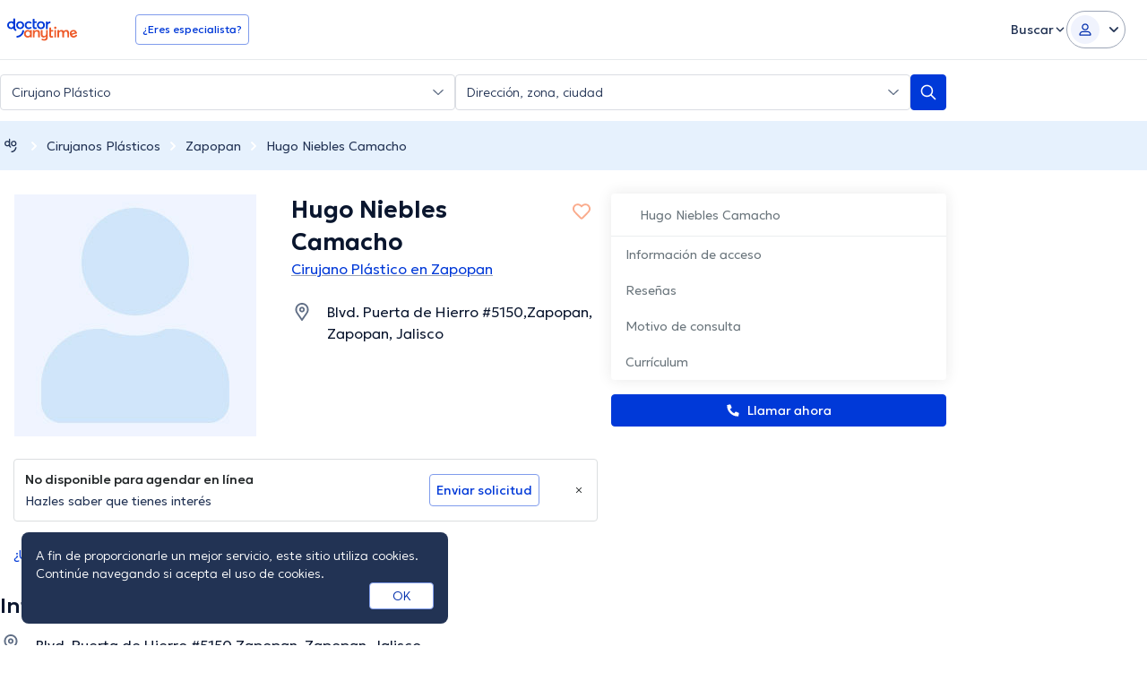

--- FILE ---
content_type: text/html; charset=utf-8
request_url: https://www.doctoranytime.mx/d/cirujano-plastico/hugo-niebles-camacho
body_size: 95954
content:


<!doctype html>
<html class="no-js" lang="es">
<head>
    <meta charset="utf-8">
    <meta http-equiv="x-ua-compatible" content="ie=edge">
    <meta name="author" content="">
    <meta name="viewport" content="width=device-width,initial-scale=1,maximum-scale=1,viewport-fit=cover">
    <meta name="format-detection" content="telephone=no">
	
	
	
<title>Hugo Niebles Camacho, Cirujano Plastico en Zapopan | Agenda una cita online</title>

    <meta name="description" content='Encuentra los servicios que ofrece Hugo Niebles Camacho con sus respectivos precios, así como su formación académica y disponibilidades. Y agenda una cita ya sea en línea o por teléfono con doctoranytime.' />

    <link rel="canonical" href="https://www.doctoranytime.mx/d/cirujano-plastico/hugo-niebles-camacho" />

    <meta name="robots" content="index,follow" />
        <meta property="og:image" content="https://cdn.doctoranytime.mx/profileimages/no_avatar_available_v2.jpg" />
        <meta property="og:title" content="Hugo Niebles Camacho, Cirujano Plastico en Zapopan | Agenda una cita online" />
        <meta property="og:url" content="https://www.doctoranytime.mx/d/cirujano-plastico/hugo-niebles-camacho" />
        <meta property="og:site_name" content="https://www.doctoranytime.mx" />
        <meta property="og:type" content="article" />



    <style>@charset "UTF-8";/*! normalize.css v3.0.3 | MIT License | github.com/necolas/normalize.css */html{font-family:sans-serif;-ms-text-size-adjust:100%;-webkit-text-size-adjust:100%}body{margin:0}article,aside,details,figcaption,figure,footer,header,hgroup,main,menu,nav,section,summary{display:block}article img{height:auto;display:inline-block}audio,canvas,progress,video{display:inline-block;vertical-align:baseline}audio:not([controls]){display:none;height:0}[hidden],template{display:none}a{background-color:transparent}a:active,a:hover{outline:0}abbr[title]{border-bottom:1px dotted}b,strong{font-weight:600}dfn{font-style:italic}h1{font-size:2em;margin:.67em 0}mark{background:#ff0;color:#000}small{font-size:80%}sub,sup{font-size:75%;line-height:0;position:relative;vertical-align:baseline}sup{top:-.5em}sub{bottom:-.25em}img{border:0}svg:not(:root){overflow:hidden}figure{margin:1em 40px}hr{-webkit-box-sizing:content-box;box-sizing:content-box;height:0}pre{overflow:auto}code,kbd,pre,samp{font-family:monospace,monospace;font-size:1em}button,input,optgroup,select,textarea{color:inherit;font:inherit;margin:0}button{overflow:visible}button,select{text-transform:none}button,html input[type=button],input[type=reset],input[type=submit]{-webkit-appearance:button;cursor:pointer}button[disabled],html input[disabled]{cursor:default}button::-moz-focus-inner,input::-moz-focus-inner{border:0;padding:0}input{line-height:normal}input[type=checkbox],input[type=radio]{-webkit-box-sizing:border-box;box-sizing:border-box;padding:0}input[type=number]::-webkit-inner-spin-button,input[type=number]::-webkit-outer-spin-button{height:auto}input[type=search]{-webkit-appearance:textfield;-webkit-box-sizing:content-box;box-sizing:content-box}input[type=search]::-webkit-search-cancel-button,input[type=search]::-webkit-search-decoration{-webkit-appearance:none}fieldset{border:1px solid silver;margin:0 2px;padding:.35em .625em .75em}legend{border:0;padding:0}textarea{overflow:auto}optgroup{font-weight:600}table{border-collapse:collapse;border-spacing:0}td,th{padding:0}.slick-slider{position:relative;display:block;-webkit-box-sizing:border-box;box-sizing:border-box;-webkit-touch-callout:none;-webkit-user-select:none;-moz-user-select:none;-ms-user-select:none;user-select:none;touch-action:pan-y;-webkit-tap-highlight-color:transparent}.slick-list{position:relative;overflow:hidden;display:block;margin:0;padding:0}.slick-list:focus{outline:0}.slick-list.dragging{cursor:pointer;cursor:hand}.slick-slider .slick-list,.slick-slider .slick-track{-webkit-transform:translate3d(0,0,0);transform:translate3d(0,0,0)}.slick-track{position:relative;left:0;top:0;display:block}.slick-track:after,.slick-track:before{content:"";display:table}.slick-track:after{clear:both}.slick-loading .slick-track{visibility:hidden}.slick-slide{float:left;height:100%;min-height:1px}[dir=rtl] .slick-slide{float:right}.slick-slide img{display:block}.slick-slide.slick-loading img{display:none}.slick-slide{display:none}.slick-slide.dragging img{pointer-events:none}.slick-initialized .slick-slide{display:block}.slick-loading .slick-slide{visibility:hidden}.slick-vertical .slick-slide{display:block;height:auto;border:1px solid transparent}.slick-arrow.slick-hidden{display:none}.slick-loading .slick-list{background:#fff url(/images/ajax-loader.gif) center center no-repeat}.slick-next,.slick-prev{position:absolute;display:block;height:20px;width:20px;line-height:0;font-size:0;cursor:pointer;background:0 0;color:transparent;top:50%;-webkit-transform:translate(0,-50%);transform:translate(0,-50%);padding:0;border:none;outline:0}.slick-next:focus,.slick-next:hover,.slick-prev:focus,.slick-prev:hover{outline:0;background:0 0;color:transparent}.slick-next:focus:before,.slick-next:hover:before,.slick-prev:focus:before,.slick-prev:hover:before{opacity:1}.slick-next.slick-disabled:before,.slick-prev.slick-disabled:before{opacity:.25}.slick-next:before,.slick-prev:before{font-family:daicons;font-size:20px;line-height:1;color:#fff;opacity:.75;-webkit-font-smoothing:antialiased;-moz-osx-font-smoothing:grayscale}.slick-prev{left:-25px}[dir=rtl] .slick-prev{left:auto;right:-25px}.slick-prev:before{content:"\e62e"}[dir=rtl] .slick-prev:before{content:"\e62d"}.slick-next{right:-25px}[dir=rtl] .slick-next{left:-25px;right:auto}.slick-next:before{content:"\e62d"}[dir=rtl] .slick-next:before{content:"\e62e"}.slick-dotted.slick-slider{margin-bottom:30px}.slick-dots{position:absolute;bottom:-25px;list-style:none;display:block;text-align:center;padding:0;margin:0;width:100%}.slick-dots li{position:relative;display:inline-block;height:20px;width:20px;margin:0 5px;padding:0;cursor:pointer}.slick-dots li button{border:0;background:0 0;display:block;height:20px;width:20px;outline:0;line-height:0;font-size:0;color:transparent;padding:5px;cursor:pointer}.slick-dots li button:focus,.slick-dots li button:hover{outline:0}.slick-dots li button:focus:before,.slick-dots li button:hover:before{opacity:1}.slick-dots li button:before{position:absolute;top:0;left:0;content:"•";width:20px;height:20px;font-family:daicons;font-size:6px;line-height:20px;text-align:center;color:#000;opacity:.25;-webkit-font-smoothing:antialiased;-moz-osx-font-smoothing:grayscale}.slick-dots li.slick-active button:before{color:#000;opacity:.75}.mfp-bg{top:0;left:0;width:100%;height:100%;z-index:100042;overflow:hidden;position:fixed;background:#0b0b0b;opacity:.8}.mfp-wrap{top:0;left:0;width:100%;height:100%;z-index:100043;position:fixed;outline:0!important;-webkit-backface-visibility:hidden}.mfp-container{text-align:center;position:absolute;width:100%;height:100%;left:0;top:0;padding:0 8px;-webkit-box-sizing:border-box;box-sizing:border-box}.mfp-container:before{content:"";display:inline-block;height:100%;vertical-align:middle}.mfp-align-top .mfp-container:before{display:none}.mfp-content{position:relative;display:inline-block;vertical-align:middle;margin:0 auto;text-align:left;z-index:100045}.mfp-ajax-holder .mfp-content,.mfp-inline-holder .mfp-content{width:100%;cursor:auto}.mfp-ajax-cur{cursor:progress}.mfp-zoom-out-cur,.mfp-zoom-out-cur .mfp-image-holder .mfp-close{cursor:zoom-out}.mfp-zoom{cursor:pointer;cursor:zoom-in}.mfp-auto-cursor .mfp-content{cursor:auto}.mfp-arrow,.mfp-close,.mfp-counter,.mfp-preloader{-webkit-user-select:none;-moz-user-select:none;-ms-user-select:none;user-select:none}.mfp-loading.mfp-figure{display:none}.mfp-hide{display:none!important}.mfp-preloader{color:#ccc;position:absolute;top:50%;width:auto;text-align:center;margin-top:-.8em;left:8px;right:8px;z-index:100044}.mfp-preloader a{color:#ccc}.mfp-preloader a:hover{color:#fff}.mfp-s-ready .mfp-preloader{display:none}.mfp-s-error .mfp-content{display:none}button.mfp-arrow,button.mfp-close{overflow:visible;cursor:pointer;background:0 0;border:0;-webkit-appearance:none;display:block;outline:0;padding:0;z-index:100046;-webkit-box-shadow:none;box-shadow:none;touch-action:manipulation}button::-moz-focus-inner{padding:0;border:0}.mfp-close{width:44px;height:44px;line-height:44px;position:absolute;right:0;top:0;text-decoration:none;text-align:center;opacity:.65;padding:0 0 18px 10px;color:#fff;font-style:normal;font-size:28px;font-family:Arial,Baskerville,monospace}.mfp-close:focus,.mfp-close:hover{opacity:1}.mfp-close:active{top:1px}.mfp-close-btn-in .mfp-close{color:#333}.mfp-iframe-holder .mfp-close,.mfp-image-holder .mfp-close{color:#fff;right:-6px;text-align:right;padding-right:6px;width:100%}.mfp-counter{position:absolute;top:0;right:0;color:#ccc;font-size:12px;line-height:18px;white-space:nowrap}.mfp-arrow{position:absolute;opacity:.65;margin:0;top:50%;margin-top:-55px;padding:0;width:90px;height:110px;-webkit-tap-highlight-color:transparent}.mfp-arrow:active{margin-top:-54px}.mfp-arrow:focus,.mfp-arrow:hover{opacity:1}.mfp-arrow:after,.mfp-arrow:before{content:"";display:block;width:0;height:0;position:absolute;left:0;top:0;margin-top:35px;margin-left:35px;border:medium inset transparent}.mfp-arrow:after{border-top-width:13px;border-bottom-width:13px;top:8px}.mfp-arrow:before{border-top-width:21px;border-bottom-width:21px;opacity:.7}.mfp-arrow-left{left:0}.mfp-arrow-left:after{border-right:17px solid #fff;margin-left:31px}.mfp-arrow-left:before{margin-left:25px;border-right:27px solid #3f3f3f}.mfp-arrow-right{right:0}.mfp-arrow-right:after{border-left:17px solid #fff;margin-left:39px}.mfp-arrow-right:before{border-left:27px solid #3f3f3f}.mfp-iframe-holder{padding-top:40px;padding-bottom:40px}.mfp-iframe-holder .mfp-content{line-height:0;width:100%;max-width:900px}.mfp-iframe-holder .mfp-close{top:-40px}.mfp-iframe-scaler{width:100%;height:0;overflow:hidden;padding-top:56.25%}.mfp-iframe-scaler iframe{position:absolute;display:block;top:0;left:0;width:100%;height:100%;-webkit-box-shadow:0 0 8px rgba(0,0,0,.6);box-shadow:0 0 8px rgba(0,0,0,.6);background:#000}img.mfp-img{width:auto;max-width:100%;height:auto;display:block;line-height:0;-webkit-box-sizing:border-box;box-sizing:border-box;padding:40px 0 40px;margin:0 auto}.mfp-figure{line-height:0}.mfp-figure:after{content:"";position:absolute;left:0;top:40px;bottom:40px;display:block;right:0;width:auto;height:auto;z-index:-1;-webkit-box-shadow:0 0 8px rgba(0,0,0,.6);box-shadow:0 0 8px rgba(0,0,0,.6);background:#444}.mfp-figure small{color:#bdbdbd;display:block;font-size:12px;line-height:14px}.mfp-figure figure{margin:0}.mfp-bottom-bar{margin-top:-36px;position:absolute;top:100%;left:0;width:100%;cursor:auto}.mfp-title{text-align:left;line-height:18px;color:#f3f3f3;word-wrap:break-word;padding-right:36px}.mfp-image-holder .mfp-content{max-width:100%}.mfp-gallery .mfp-image-holder .mfp-figure{cursor:pointer}@media screen and (max-width:800px) and (orientation:landscape),screen and (max-height:300px){.mfp-img-mobile .mfp-image-holder{padding-left:0;padding-right:0}.mfp-img-mobile img.mfp-img{padding:0}.mfp-img-mobile .mfp-figure:after{top:0;bottom:0}.mfp-img-mobile .mfp-figure small{display:inline;margin-left:5px}.mfp-img-mobile .mfp-bottom-bar{background:rgba(0,0,0,.6);bottom:0;margin:0;top:auto;padding:3px 5px;position:fixed;-webkit-box-sizing:border-box;box-sizing:border-box}.mfp-img-mobile .mfp-bottom-bar:empty{padding:0}.mfp-img-mobile .mfp-counter{right:5px;top:3px}.mfp-img-mobile .mfp-close{top:0;right:0;width:35px;height:35px;line-height:35px;background:rgba(0,0,0,.6);position:fixed;text-align:center;padding:0}}@media all and (max-width:900px){.mfp-arrow{-webkit-transform:scale(.75);transform:scale(.75)}.mfp-arrow-left{-webkit-transform-origin:0;transform-origin:0}.mfp-arrow-right{-webkit-transform-origin:100%;transform-origin:100%}.mfp-container{padding-left:6px;padding-right:6px}}.intl-tel-input{position:relative;display:block;color:#000}.intl-tel-input *{-webkit-box-sizing:border-box;box-sizing:border-box;-moz-box-sizing:border-box}.intl-tel-input .hide{display:none}.intl-tel-input .v-hide{visibility:hidden}.intl-tel-input input,.intl-tel-input input[type=tel],.intl-tel-input input[type=text]{position:relative;z-index:0;margin-top:0!important;margin-bottom:0!important;padding-right:36px;margin-right:0}.intl-tel-input .flag-container{position:absolute;top:0;bottom:0;right:0;padding:1px}.intl-tel-input .flag-container:after{content:"";display:block;width:1px;background-color:#ccc;position:absolute;top:12px;right:0;bottom:12px;z-index:9}.forgot-psw .intl-tel-input .flag-container{height:50px}.intl-tel-input .selected-flag{z-index:1;position:relative;width:36px;height:100%;padding:0 0 0 8px}.intl-tel-input .selected-flag .iti-flag{position:absolute;top:0;bottom:0;margin:auto}.intl-tel-input .selected-flag .iti-arrow{position:absolute;top:50%;margin-top:-2px;right:6px;width:0;height:0;border-left:3px solid transparent;border-right:3px solid transparent;border-top:4px solid #555}.intl-tel-input .selected-flag .iti-arrow.up{border-top:none;border-bottom:4px solid #555}.intl-tel-input .country-list{position:absolute;z-index:99;list-style:none;text-align:left;padding:0;margin:0 0 0 -1px;-webkit-box-shadow:1px 1px 4px rgba(0,0,0,.2);box-shadow:1px 1px 4px rgba(0,0,0,.2);background-color:#fff;border:1px solid #ccc;white-space:nowrap;max-height:200px;overflow-y:scroll}.intl-tel-input .country-list.dropup{bottom:100%;margin-bottom:-1px}.intl-tel-input .country-list .flag-box{display:inline-block;width:20px}@media (max-width:500px){.intl-tel-input .country-list{white-space:normal}}.intl-tel-input .country-list .divider{padding-bottom:5px;margin-bottom:5px;border-bottom:1px solid #ccc}.intl-tel-input .country-list .country{padding:5px 10px}.intl-tel-input .country-list .country .dial-code{color:#999}.intl-tel-input .country-list .country.highlight{background-color:rgba(0,0,0,.05)}.intl-tel-input .country-list .country-name,.intl-tel-input .country-list .dial-code,.intl-tel-input .country-list .flag-box{vertical-align:middle}.intl-tel-input .country-list .country-name,.intl-tel-input .country-list .flag-box{margin-right:6px}.intl-tel-input.allow-dropdown input,.intl-tel-input.allow-dropdown input[type=tel],.intl-tel-input.allow-dropdown input[type=text],.intl-tel-input.separate-dial-code input,.intl-tel-input.separate-dial-code input[type=tel],.intl-tel-input.separate-dial-code input[type=text]{padding-right:6px;padding-left:52px;margin-left:0}.intl-tel-input.allow-dropdown .flag-container,.intl-tel-input.separate-dial-code .flag-container{right:auto;left:0}.intl-tel-input.allow-dropdown .selected-flag,.intl-tel-input.separate-dial-code .selected-flag{width:46px}.intl-tel-input.allow-dropdown .flag-container:hover{cursor:pointer}.intl-tel-input.allow-dropdown input[disabled]+.flag-container:hover,.intl-tel-input.allow-dropdown input[readonly]+.flag-container:hover{cursor:default}.intl-tel-input.allow-dropdown input[disabled]+.flag-container:hover .selected-flag,.intl-tel-input.allow-dropdown input[readonly]+.flag-container:hover .selected-flag{background-color:transparent}.intl-tel-input.separate-dial-code .selected-flag{display:table}.intl-tel-input.separate-dial-code .selected-dial-code{display:table-cell;vertical-align:middle;padding-left:28px;font-size:14px;text-align:left}.intl-tel-input.separate-dial-code.iti-sdc-2 input,.intl-tel-input.separate-dial-code.iti-sdc-2 input[type=tel],.intl-tel-input.separate-dial-code.iti-sdc-2 input[type=text]{padding-left:66px}.intl-tel-input.separate-dial-code.iti-sdc-2 .selected-flag{width:60px}.intl-tel-input.separate-dial-code.allow-dropdown.iti-sdc-2 input,.intl-tel-input.separate-dial-code.allow-dropdown.iti-sdc-2 input[type=tel],.intl-tel-input.separate-dial-code.allow-dropdown.iti-sdc-2 input[type=text]{padding-left:76px}.intl-tel-input.separate-dial-code.allow-dropdown.iti-sdc-2 .selected-flag{width:70px}.intl-tel-input.separate-dial-code.iti-sdc-3 input,.intl-tel-input.separate-dial-code.iti-sdc-3 input[type=tel],.intl-tel-input.separate-dial-code.iti-sdc-3 input[type=text]{padding-left:74px}.intl-tel-input.separate-dial-code.iti-sdc-3 .selected-flag{width:68px}.intl-tel-input.separate-dial-code.allow-dropdown.iti-sdc-3 input,.intl-tel-input.separate-dial-code.allow-dropdown.iti-sdc-3 input[type=tel],.intl-tel-input.separate-dial-code.allow-dropdown.iti-sdc-3 input[type=text]{padding-left:84px}.intl-tel-input.separate-dial-code.allow-dropdown.iti-sdc-3 .selected-flag{width:78px}.intl-tel-input.separate-dial-code.iti-sdc-4 input,.intl-tel-input.separate-dial-code.iti-sdc-4 input[type=tel],.intl-tel-input.separate-dial-code.iti-sdc-4 input[type=text]{padding-left:82px}.intl-tel-input.separate-dial-code.iti-sdc-4 .selected-flag{width:76px}.intl-tel-input.separate-dial-code.allow-dropdown.iti-sdc-4 input,.intl-tel-input.separate-dial-code.allow-dropdown.iti-sdc-4 input[type=tel],.intl-tel-input.separate-dial-code.allow-dropdown.iti-sdc-4 input[type=text]{padding-left:92px}.intl-tel-input.separate-dial-code.allow-dropdown.iti-sdc-4 .selected-flag{width:86px}.intl-tel-input.separate-dial-code.iti-sdc-5 input,.intl-tel-input.separate-dial-code.iti-sdc-5 input[type=tel],.intl-tel-input.separate-dial-code.iti-sdc-5 input[type=text]{padding-left:90px}.intl-tel-input.separate-dial-code.iti-sdc-5 .selected-flag{width:84px}.intl-tel-input.separate-dial-code.allow-dropdown.iti-sdc-5 input,.intl-tel-input.separate-dial-code.allow-dropdown.iti-sdc-5 input[type=tel],.intl-tel-input.separate-dial-code.allow-dropdown.iti-sdc-5 input[type=text]{padding-left:100px}.intl-tel-input.separate-dial-code.allow-dropdown.iti-sdc-5 .selected-flag{width:94px}.intl-tel-input.iti-container{position:absolute;top:-1000px;left:-1000px;z-index:1060;padding:1px}.intl-tel-input.iti-container:hover{cursor:pointer}.iti-mobile .intl-tel-input.iti-container{top:30px;bottom:30px;left:30px;right:30px;position:fixed}.iti-mobile .intl-tel-input .country-list{max-height:100%;width:100%}.iti-mobile .intl-tel-input .country-list .country{padding:10px 10px;line-height:1.5em}.iti-flag{width:20px}.iti-flag.be{width:18px}.iti-flag.ch{width:15px}.iti-flag.mc{width:19px}.iti-flag.ne{width:18px}.iti-flag.np{width:13px}.iti-flag.va{width:15px}@media only screen and (-webkit-min-device-pixel-ratio:2),only screen and (min--moz-device-pixel-ratio:2),only screen and (min-device-pixel-ratio:2),only screen and (min-resolution:192dpi),only screen and (min-resolution:2dppx){.iti-flag{-webkit-background-size:5630px 15px;background-size:5630px 15px}}.iti-flag.ac{height:10px;background-position:0 0}.iti-flag.ad{height:14px;background-position:-22px 0}.iti-flag.ae{height:10px;background-position:-44px 0}.iti-flag.af{height:14px;background-position:-66px 0}.iti-flag.ag{height:14px;background-position:-88px 0}.iti-flag.ai{height:10px;background-position:-110px 0}.iti-flag.al{height:15px;background-position:-132px 0}.iti-flag.am{height:10px;background-position:-154px 0}.iti-flag.ao{height:14px;background-position:-176px 0}.iti-flag.aq{height:14px;background-position:-198px 0}.iti-flag.ar{height:13px;background-position:-220px 0}.iti-flag.as{height:10px;background-position:-242px 0}.iti-flag.at{height:14px;background-position:-264px 0}.iti-flag.au{height:10px;background-position:-286px 0}.iti-flag.aw{height:14px;background-position:-308px 0}.iti-flag.ax{height:13px;background-position:-330px 0}.iti-flag.az{height:10px;background-position:-352px 0}.iti-flag.ba{height:10px;background-position:-374px 0}.iti-flag.bb{height:14px;background-position:-396px 0}.iti-flag.bd{height:12px;background-position:-418px 0}.iti-flag.be{height:15px;background-position:-440px 0}.iti-flag.bf{height:14px;background-position:-460px 0}.iti-flag.bg{height:12px;background-position:-482px 0}.iti-flag.bh{height:12px;background-position:-504px 0}.iti-flag.bi{height:12px;background-position:-526px 0}.iti-flag.bj{height:14px;background-position:-548px 0}.iti-flag.bl{height:14px;background-position:-570px 0}.iti-flag.bm{height:10px;background-position:-592px 0}.iti-flag.bn{height:10px;background-position:-614px 0}.iti-flag.bo{height:14px;background-position:-636px 0}.iti-flag.bq{height:14px;background-position:-658px 0}.iti-flag.br{height:14px;background-position:-680px 0}.iti-flag.bs{height:10px;background-position:-702px 0}.iti-flag.bt{height:14px;background-position:-724px 0}.iti-flag.bv{height:15px;background-position:-746px 0}.iti-flag.bw{height:14px;background-position:-768px 0}.iti-flag.by{height:10px;background-position:-790px 0}.iti-flag.bz{height:14px;background-position:-812px 0}.iti-flag.ca{height:10px;background-position:-834px 0}.iti-flag.cc{height:10px;background-position:-856px 0}.iti-flag.cd{height:15px;background-position:-878px 0}.iti-flag.cf{height:14px;background-position:-900px 0}.iti-flag.cg{height:14px;background-position:-922px 0}.iti-flag.ch{height:15px;background-position:-944px 0}.iti-flag.ci{height:14px;background-position:-961px 0}.iti-flag.ck{height:10px;background-position:-983px 0}.iti-flag.cl{height:14px;background-position:-1005px 0}.iti-flag.cm{height:14px;background-position:-1027px 0}.iti-flag.cn{height:14px;background-position:-1049px 0}.iti-flag.co{height:14px;background-position:-1071px 0}.iti-flag.cp{height:14px;background-position:-1093px 0}.iti-flag.cr{height:12px;background-position:-1115px 0}.iti-flag.cu{height:10px;background-position:-1137px 0}.iti-flag.cv{height:12px;background-position:-1159px 0}.iti-flag.cw{height:14px;background-position:-1181px 0}.iti-flag.cx{height:10px;background-position:-1203px 0}.iti-flag.cy{height:13px;background-position:-1225px 0}.iti-flag.cz{height:14px;background-position:-1247px 0}.iti-flag.de{height:12px;background-position:-1269px 0}.iti-flag.dg{height:10px;background-position:-1291px 0}.iti-flag.dj{height:14px;background-position:-1313px 0}.iti-flag.dk{height:15px;background-position:-1335px 0}.iti-flag.dm{height:10px;background-position:-1357px 0}.iti-flag.do{height:13px;background-position:-1379px 0}.iti-flag.dz{height:14px;background-position:-1401px 0}.iti-flag.ea{height:14px;background-position:-1423px 0}.iti-flag.ec{height:14px;background-position:-1445px 0}.iti-flag.ee{height:13px;background-position:-1467px 0}.iti-flag.eg{height:14px;background-position:-1489px 0}.iti-flag.eh{height:10px;background-position:-1511px 0}.iti-flag.er{height:10px;background-position:-1533px 0}.iti-flag.es{height:14px;background-position:-1555px 0}.iti-flag.et{height:10px;background-position:-1577px 0}.iti-flag.eu{height:14px;background-position:-1599px 0}.iti-flag.fi{height:12px;background-position:-1621px 0}.iti-flag.fj{height:10px;background-position:-1643px 0}.iti-flag.fk{height:10px;background-position:-1665px 0}.iti-flag.fm{height:11px;background-position:-1687px 0}.iti-flag.fo{height:15px;background-position:-1709px 0}.iti-flag.fr{height:14px;background-position:-1731px 0}.iti-flag.ga{height:15px;background-position:-1753px 0}.iti-flag.gb{height:10px;background-position:-1775px 0}.iti-flag.gd{height:12px;background-position:-1797px 0}.iti-flag.ge{height:14px;background-position:-1819px 0}.iti-flag.gf{height:14px;background-position:-1841px 0}.iti-flag.gg{height:14px;background-position:-1863px 0}.iti-flag.gh{height:14px;background-position:-1885px 0}.iti-flag.gi{height:10px;background-position:-1907px 0}.iti-flag.gl{height:14px;background-position:-1929px 0}.iti-flag.gm{height:14px;background-position:-1951px 0}.iti-flag.gn{height:14px;background-position:-1973px 0}.iti-flag.gp{height:14px;background-position:-1995px 0}.iti-flag.gq{height:14px;background-position:-2017px 0}.iti-flag.gr{height:14px;background-position:-2039px 0}.iti-flag.gs{height:10px;background-position:-2061px 0}.iti-flag.gt{height:13px;background-position:-2083px 0}.iti-flag.gu{height:11px;background-position:-2105px 0}.iti-flag.gw{height:10px;background-position:-2127px 0}.iti-flag.gy{height:12px;background-position:-2149px 0}.iti-flag.hk{height:14px;background-position:-2171px 0}.iti-flag.hm{height:10px;background-position:-2193px 0}.iti-flag.hn{height:10px;background-position:-2215px 0}.iti-flag.hr{height:10px;background-position:-2237px 0}.iti-flag.ht{height:12px;background-position:-2259px 0}.iti-flag.hu{height:10px;background-position:-2281px 0}.iti-flag.ic{height:14px;background-position:-2303px 0}.iti-flag.id{height:14px;background-position:-2325px 0}.iti-flag.ie{height:10px;background-position:-2347px 0}.iti-flag.il{height:15px;background-position:-2369px 0}.iti-flag.im{height:10px;background-position:-2391px 0}.iti-flag.in{height:14px;background-position:-2413px 0}.iti-flag.io{height:10px;background-position:-2435px 0}.iti-flag.iq{height:14px;background-position:-2457px 0}.iti-flag.ir{height:12px;background-position:-2479px 0}.iti-flag.is{height:15px;background-position:-2501px 0}.iti-flag.it{height:14px;background-position:-2523px 0}.iti-flag.je{height:12px;background-position:-2545px 0}.iti-flag.jm{height:10px;background-position:-2567px 0}.iti-flag.jo{height:10px;background-position:-2589px 0}.iti-flag.jp{height:14px;background-position:-2611px 0}.iti-flag.ke{height:14px;background-position:-2633px 0}.iti-flag.kg{height:12px;background-position:-2655px 0}.iti-flag.kh{height:13px;background-position:-2677px 0}.iti-flag.ki{height:10px;background-position:-2699px 0}.iti-flag.km{height:12px;background-position:-2721px 0}.iti-flag.kn{height:14px;background-position:-2743px 0}.iti-flag.kp{height:10px;background-position:-2765px 0}.iti-flag.kr{height:14px;background-position:-2787px 0}.iti-flag.kw{height:10px;background-position:-2809px 0}.iti-flag.ky{height:10px;background-position:-2831px 0}.iti-flag.kz{height:10px;background-position:-2853px 0}.iti-flag.la{height:14px;background-position:-2875px 0}.iti-flag.lb{height:14px;background-position:-2897px 0}.iti-flag.lc{height:10px;background-position:-2919px 0}.iti-flag.li{height:12px;background-position:-2941px 0}.iti-flag.lk{height:10px;background-position:-2963px 0}.iti-flag.lr{height:11px;background-position:-2985px 0}.iti-flag.ls{height:14px;background-position:-3007px 0}.iti-flag.lt{height:12px;background-position:-3029px 0}.iti-flag.lu{height:12px;background-position:-3051px 0}.iti-flag.lv{height:10px;background-position:-3073px 0}.iti-flag.ly{height:10px;background-position:-3095px 0}.iti-flag.ma{height:14px;background-position:-3117px 0}.iti-flag.mc{height:15px;background-position:-3139px 0}.iti-flag.md{height:10px;background-position:-3160px 0}.iti-flag.me{height:10px;background-position:-3182px 0}.iti-flag.mf{height:14px;background-position:-3204px 0}.iti-flag.mg{height:14px;background-position:-3226px 0}.iti-flag.mh{height:11px;background-position:-3248px 0}.iti-flag.mk{height:10px;background-position:-3270px 0}.iti-flag.ml{height:14px;background-position:-3292px 0}.iti-flag.mm{height:14px;background-position:-3314px 0}.iti-flag.mn{height:10px;background-position:-3336px 0}.iti-flag.mo{height:14px;background-position:-3358px 0}.iti-flag.mp{height:10px;background-position:-3380px 0}.iti-flag.mq{height:14px;background-position:-3402px 0}.iti-flag.mr{height:14px;background-position:-3424px 0}.iti-flag.ms{height:10px;background-position:-3446px 0}.iti-flag.mt{height:14px;background-position:-3468px 0}.iti-flag.mu{height:14px;background-position:-3490px 0}.iti-flag.mv{height:14px;background-position:-3512px 0}.iti-flag.mw{height:14px;background-position:-3534px 0}.iti-flag.mx{height:12px;background-position:-3556px 0}.iti-flag.my{height:10px;background-position:-3578px 0}.iti-flag.mz{height:14px;background-position:-3600px 0}.iti-flag.na{height:14px;background-position:-3622px 0}.iti-flag.nc{height:10px;background-position:-3644px 0}.iti-flag.ne{height:15px;background-position:-3666px 0}.iti-flag.nf{height:10px;background-position:-3686px 0}.iti-flag.ng{height:10px;background-position:-3708px 0}.iti-flag.ni{height:12px;background-position:-3730px 0}.iti-flag.nl{height:14px;background-position:-3752px 0}.iti-flag.no{height:15px;background-position:-3774px 0}.iti-flag.np{height:15px;background-position:-3796px 0}.iti-flag.nr{height:10px;background-position:-3811px 0}.iti-flag.nu{height:10px;background-position:-3833px 0}.iti-flag.nz{height:10px;background-position:-3855px 0}.iti-flag.om{height:10px;background-position:-3877px 0}.iti-flag.pa{height:14px;background-position:-3899px 0}.iti-flag.pe{height:14px;background-position:-3921px 0}.iti-flag.pf{height:14px;background-position:-3943px 0}.iti-flag.pg{height:15px;background-position:-3965px 0}.iti-flag.ph{height:10px;background-position:-3987px 0}.iti-flag.pk{height:14px;background-position:-4009px 0}.iti-flag.pl{height:13px;background-position:-4031px 0}.iti-flag.pm{height:14px;background-position:-4053px 0}.iti-flag.pn{height:10px;background-position:-4075px 0}.iti-flag.pr{height:14px;background-position:-4097px 0}.iti-flag.ps{height:10px;background-position:-4119px 0}.iti-flag.pt{height:14px;background-position:-4141px 0}.iti-flag.pw{height:13px;background-position:-4163px 0}.iti-flag.py{height:11px;background-position:-4185px 0}.iti-flag.qa{height:8px;background-position:-4207px 0}.iti-flag.re{height:14px;background-position:-4229px 0}.iti-flag.ro{height:14px;background-position:-4251px 0}.iti-flag.rs{height:14px;background-position:-4273px 0}.iti-flag.ru{height:14px;background-position:-4295px 0}.iti-flag.rw{height:14px;background-position:-4317px 0}.iti-flag.sa{height:14px;background-position:-4339px 0}.iti-flag.sb{height:10px;background-position:-4361px 0}.iti-flag.sc{height:10px;background-position:-4383px 0}.iti-flag.sd{height:10px;background-position:-4405px 0}.iti-flag.se{height:13px;background-position:-4427px 0}.iti-flag.sg{height:14px;background-position:-4449px 0}.iti-flag.sh{height:10px;background-position:-4471px 0}.iti-flag.si{height:10px;background-position:-4493px 0}.iti-flag.sj{height:15px;background-position:-4515px 0}.iti-flag.sk{height:14px;background-position:-4537px 0}.iti-flag.sl{height:14px;background-position:-4559px 0}.iti-flag.sm{height:15px;background-position:-4581px 0}.iti-flag.sn{height:14px;background-position:-4603px 0}.iti-flag.so{height:14px;background-position:-4625px 0}.iti-flag.sr{height:14px;background-position:-4647px 0}.iti-flag.ss{height:10px;background-position:-4669px 0}.iti-flag.st{height:10px;background-position:-4691px 0}.iti-flag.sv{height:12px;background-position:-4713px 0}.iti-flag.sx{height:14px;background-position:-4735px 0}.iti-flag.sy{height:14px;background-position:-4757px 0}.iti-flag.sz{height:14px;background-position:-4779px 0}.iti-flag.ta{height:10px;background-position:-4801px 0}.iti-flag.tc{height:10px;background-position:-4823px 0}.iti-flag.td{height:14px;background-position:-4845px 0}.iti-flag.tf{height:14px;background-position:-4867px 0}.iti-flag.tg{height:13px;background-position:-4889px 0}.iti-flag.th{height:14px;background-position:-4911px 0}.iti-flag.tj{height:10px;background-position:-4933px 0}.iti-flag.tk{height:10px;background-position:-4955px 0}.iti-flag.tl{height:10px;background-position:-4977px 0}.iti-flag.tm{height:14px;background-position:-4999px 0}.iti-flag.tn{height:14px;background-position:-5021px 0}.iti-flag.to{height:10px;background-position:-5043px 0}.iti-flag.tr{height:14px;background-position:-5065px 0}.iti-flag.tt{height:12px;background-position:-5087px 0}.iti-flag.tv{height:10px;background-position:-5109px 0}.iti-flag.tw{height:14px;background-position:-5131px 0}.iti-flag.tz{height:14px;background-position:-5153px 0}.iti-flag.ua{height:14px;background-position:-5175px 0}.iti-flag.ug{height:14px;background-position:-5197px 0}.iti-flag.um{height:11px;background-position:-5219px 0}.iti-flag.us{height:11px;background-position:-5241px 0}.iti-flag.uy{height:14px;background-position:-5263px 0}.iti-flag.uz{height:10px;background-position:-5285px 0}.iti-flag.va{height:15px;background-position:-5307px 0}.iti-flag.vc{height:14px;background-position:-5324px 0}.iti-flag.ve{height:14px;background-position:-5346px 0}.iti-flag.vg{height:10px;background-position:-5368px 0}.iti-flag.vi{height:14px;background-position:-5390px 0}.iti-flag.vn{height:14px;background-position:-5412px 0}.iti-flag.vu{height:12px;background-position:-5434px 0}.iti-flag.wf{height:14px;background-position:-5456px 0}.iti-flag.ws{height:10px;background-position:-5478px 0}.iti-flag.xk{height:15px;background-position:-5500px 0}.iti-flag.ye{height:14px;background-position:-5522px 0}.iti-flag.yt{height:14px;background-position:-5544px 0}.iti-flag.za{height:14px;background-position:-5566px 0}.iti-flag.zm{height:14px;background-position:-5588px 0}.iti-flag.zw{height:10px;background-position:-5610px 0}.iti-flag{width:20px;height:15px;-webkit-box-shadow:0 0 1px 0 #888;box-shadow:0 0 1px 0 #888;background-image:url(/images/assets/flags.png);background-repeat:no-repeat;background-color:#dbdbdb;background-position:20px 0}@media only screen and (-webkit-min-device-pixel-ratio:2),only screen and (min--moz-device-pixel-ratio:2),only screen and (min-device-pixel-ratio:2),only screen and (min-resolution:192dpi),only screen and (min-resolution:2dppx){.iti-flag{background-image:url(/images/assets/flags@2x.png)}}.iti-flag.np{background-color:transparent}html{font:1em/1.25 Geologica,sans-serif;-webkit-font-smoothing:antialiased;text-shadow:rgba(0,0,0,.01) 0 0 1px;-webkit-text-size-adjust:100%;-ms-text-size-adjust:100%;text-size-adjust:100%;-moz-text-size-adjust:100%;-webkit-box-sizing:border-box;box-sizing:border-box}*,::after,::before{-webkit-box-sizing:inherit;box-sizing:inherit}body,html{background-color:#fff}a{color:#3498db;text-decoration:none;-webkit-transition:all .2s linear;transition:all .2s linear;outline:0 none}a:active,a:focus,a:hover{color:#e51846;text-decoration:none}ul{list-style-type:none;padding:0}ol{list-style-type:none;padding:0}body{color:#222;font:1em/1.25 Geologica,sans-serif;font-optical-sizing:auto;font-weight:300;font-style:normal;font-variation-settings:"slnt" 0,"CRSV" 1,"SHRP" 0}.alpha,h1{font-size:36px;font-size:2.25rem}.beta,h2{font-size:30px;font-size:1.875rem}.gamma,h3{font-size:24px;font-size:1.5rem}.delta,h4{font-size:20px;font-size:1.25rem}.epsilon,h5{font-size:16px;font-size:1rem}.zeta,h6{font-size:14px;font-size:.875rem}hgroup .hN{margin-bottom:0}.giga{font-size:96px;font-size:6rem}.mega{font-size:72px;font-size:4.5rem}.kilo{font-size:54px;font-size:3.375rem}.clearfix:before{content:"";display:table}.clearfix:after{content:"";display:table;clear:both}.container{max-width:1252px;margin-left:auto;margin-right:auto;padding-left:.9375em;padding-right:.9375em;width:100%}.container:before{content:"";display:table}.container:after{content:"";display:table;clear:both}.container--636{max-width:636px}.hide-text{overflow:hidden;padding:0;text-indent:101%;white-space:nowrap}.visually-hidden{border:0;clip:rect(0 0 0 0);height:1px;margin:-1px;overflow:hidden;padding:0;position:absolute;width:1px}.muted{opacity:.5!important}.va-container{height:100%;width:100%;display:table}.va-top{display:table-cell;vertical-align:top}.va-middle{display:table-cell;vertical-align:middle}.va-bottom{display:table-cell;vertical-align:bottom}.va-middle-inline{vertical-align:middle}ul.list-inline li{display:inline-block}ol.list-inline li{display:inline-block}hr{border:0;border-top:1px solid rgba(10,22,46,.0784313725);margin:15px 0;height:0}.row{margin:0 -.9375em}.row:before{content:" ";display:table}.row:after{content:" ";display:table;clear:both}.row--sm{margin:0 -.675em}.row--sm>.columns{padding:0 .675em}.row--zero{margin:0}.row--zero>.columns{padding:0}.columns{padding:0 .9375em;float:left;width:100%}.columns--reverse{float:right}.row-flex{display:block;margin-left:-.75rem;margin-right:-.75rem}.column-flex{padding:0 .75rem;display:block;width:100%}.column-flex.is-narrow{-webkit-box-flex:0;flex:none}@media only screen and (min-width:1024px){.row-flex{display:-webkit-box;display:flex}.column-flex{display:block;flex-basis:0;-webkit-box-flex:1;flex-grow:1;flex-shrink:1}}.row-fl{-webkit-box-sizing:border-box;box-sizing:border-box;display:-webkit-box;display:flex;-webkit-box-orient:horizontal;-webkit-box-direction:normal;flex-direction:row;flex-wrap:wrap;margin-left:-.5rem;margin-right:-.5rem}.col-fl-lg,.col-fl-lg-1,.col-fl-lg-10,.col-fl-lg-11,.col-fl-lg-12,.col-fl-lg-2,.col-fl-lg-3,.col-fl-lg-4,.col-fl-lg-5,.col-fl-lg-6,.col-fl-lg-7,.col-fl-lg-8,.col-fl-lg-9,.col-fl-lmd,.col-fl-lmd-1,.col-fl-lmd-10,.col-fl-lmd-11,.col-fl-lmd-12,.col-fl-lmd-2,.col-fl-lmd-3,.col-fl-lmd-4,.col-fl-lmd-5,.col-fl-lmd-6,.col-fl-lmd-7,.col-fl-lmd-8,.col-fl-lmd-9,.col-fl-md,.col-fl-md-1,.col-fl-md-10,.col-fl-md-11,.col-fl-md-12,.col-fl-md-2,.col-fl-md-3,.col-fl-md-4,.col-fl-md-5,.col-fl-md-6,.col-fl-md-7,.col-fl-md-8,.col-fl-md-9,.col-fl-sm,.col-fl-sm-1,.col-fl-sm-10,.col-fl-sm-11,.col-fl-sm-12,.col-fl-sm-2,.col-fl-sm-3,.col-fl-sm-4,.col-fl-sm-5,.col-fl-sm-6,.col-fl-sm-7,.col-fl-sm-8,.col-fl-sm-9,.col-fl-xs,.col-fl-xs-1,.col-fl-xs-10,.col-fl-xs-11,.col-fl-xs-12,.col-fl-xs-2,.col-fl-xs-3,.col-fl-xs-4,.col-fl-xs-5,.col-fl-xs-6,.col-fl-xs-7,.col-fl-xs-8,.col-fl-xs-9{-webkit-box-sizing:border-box;box-sizing:border-box;display:-webkit-box;display:flex;-webkit-box-orient:vertical;-webkit-box-direction:normal;flex-direction:column;-webkit-box-flex:0;flex-grow:0;flex-shrink:0;min-height:1px;padding-left:.5rem;padding-right:.5rem}.col-fl-lg,.col-fl-lmd,.col-fl-md,.col-fl-sm,.col-fl-xs{-webkit-box-flex:1;flex-grow:1;flex-basis:0;max-width:100%}.col-fl-xs-1{flex-basis:8.3333333333%;max-width:8.3333333333%}.col-fl-xs-2{flex-basis:16.6666666667%;max-width:16.6666666667%}.col-fl-xs-3{flex-basis:25%;max-width:25%}.col-fl-xs-4{flex-basis:33.3333333333%;max-width:33.3333333333%}.col-fl-xs-5{flex-basis:41.6666666667%;max-width:41.6666666667%}.col-fl-xs-6{flex-basis:50%;max-width:50%}.col-fl-xs-7{flex-basis:58.3333333333%;max-width:58.3333333333%}.col-fl-xs-8{flex-basis:66.6666666667%;max-width:66.6666666667%}.col-fl-xs-9{flex-basis:75%;max-width:75%}.col-fl-xs-10{flex-basis:83.3333333333%;max-width:83.3333333333%}.col-fl-xs-11{flex-basis:91.6666666667%;max-width:91.6666666667%}.col-fl-xs-12{flex-basis:100%;max-width:100%}.off-fl-xs-1{margin-left:8.3333333333%}.off-fl-xs-2{margin-left:16.6666666667%}.off-fl-xs-3{margin-left:25%}.off-fl-xs-4{margin-left:33.3333333333%}.off-fl-xs-5{margin-left:41.6666666667%}.off-fl-xs-6{margin-left:50%}.off-fl-xs-7{margin-left:58.3333333333%}.off-fl-xs-8{margin-left:66.6666666667%}.off-fl-xs-9{margin-left:75%}.off-fl-xs-10{margin-left:83.3333333333%}.off-fl-xs-11{margin-left:91.6666666667%}.off-fl-xs-reset{margin-left:0}@media only screen and (min-width:768px){.col-fl-sm-1{flex-basis:8.3333333333%;max-width:8.3333333333%}.col-fl-sm-2{flex-basis:16.6666666667%;max-width:16.6666666667%}.col-fl-sm-3{flex-basis:25%;max-width:25%}.col-fl-sm-4{flex-basis:33.3333333333%;max-width:33.3333333333%}.col-fl-sm-5{flex-basis:41.6666666667%;max-width:41.6666666667%}.col-fl-sm-6{flex-basis:50%;max-width:50%}.col-fl-sm-7{flex-basis:58.3333333333%;max-width:58.3333333333%}.col-fl-sm-8{flex-basis:66.6666666667%;max-width:66.6666666667%}.col-fl-sm-9{flex-basis:75%;max-width:75%}.col-fl-sm-10{flex-basis:83.3333333333%;max-width:83.3333333333%}.col-fl-sm-11{flex-basis:91.6666666667%;max-width:91.6666666667%}.col-fl-sm-12{flex-basis:100%;max-width:100%}.off-fl-sm-1{margin-left:8.3333333333%}.off-fl-sm-2{margin-left:16.6666666667%}.off-fl-sm-3{margin-left:25%}.off-fl-sm-4{margin-left:33.3333333333%}.off-fl-sm-5{margin-left:41.6666666667%}.off-fl-sm-6{margin-left:50%}.off-fl-sm-7{margin-left:58.3333333333%}.off-fl-sm-8{margin-left:66.6666666667%}.off-fl-sm-9{margin-left:75%}.off-fl-sm-10{margin-left:83.3333333333%}.off-fl-sm-11{margin-left:91.6666666667%}.off-fl-sm-reset{margin-left:0}}@media only screen and (min-width:992px){.col-fl-md-1{flex-basis:8.3333333333%;max-width:8.3333333333%}.col-fl-md-2{flex-basis:16.6666666667%;max-width:16.6666666667%}.col-fl-md-3{flex-basis:25%;max-width:25%}.col-fl-md-4{flex-basis:33.3333333333%;max-width:33.3333333333%}.col-fl-md-5{flex-basis:41.6666666667%;max-width:41.6666666667%}.col-fl-md-6{flex-basis:50%;max-width:50%}.col-fl-md-7{flex-basis:58.3333333333%;max-width:58.3333333333%}.col-fl-md-8{flex-basis:66.6666666667%;max-width:66.6666666667%}.col-fl-md-9{flex-basis:75%;max-width:75%}.col-fl-md-10{flex-basis:83.3333333333%;max-width:83.3333333333%}.col-fl-md-11{flex-basis:91.6666666667%;max-width:91.6666666667%}.col-fl-md-12{flex-basis:100%;max-width:100%}.off-fl-md-1{margin-left:8.3333333333%}.off-fl-md-2{margin-left:16.6666666667%}.off-fl-md-3{margin-left:25%}.off-fl-md-4{margin-left:33.3333333333%}.off-fl-md-5{margin-left:41.6666666667%}.off-fl-md-6{margin-left:50%}.off-fl-md-7{margin-left:58.3333333333%}.off-fl-md-8{margin-left:66.6666666667%}.off-fl-md-9{margin-left:75%}.off-fl-md-10{margin-left:83.3333333333%}.off-fl-md-11{margin-left:91.6666666667%}.off-fl-md-reset{margin-left:0}}@media only screen and (min-width:1200px){.col-fl-lg-1{flex-basis:8.3333333333%;max-width:8.3333333333%}.col-fl-lg-2{flex-basis:16.6666666667%;max-width:16.6666666667%}.col-fl-lg-3{flex-basis:25%;max-width:25%}.col-fl-lg-4{flex-basis:33.3333333333%;max-width:33.3333333333%}.col-fl-lg-5{flex-basis:41.6666666667%;max-width:41.6666666667%}.col-fl-lg-6{flex-basis:50%;max-width:50%}.col-fl-lg-7{flex-basis:58.3333333333%;max-width:58.3333333333%}.col-fl-lg-8{flex-basis:66.6666666667%;max-width:66.6666666667%}.col-fl-lg-9{flex-basis:75%;max-width:75%}.col-fl-lg-10{flex-basis:83.3333333333%;max-width:83.3333333333%}.col-fl-lg-11{flex-basis:91.6666666667%;max-width:91.6666666667%}.col-fl-lg-12{flex-basis:100%;max-width:100%}.off-fl-lg-1{margin-left:8.3333333333%}.off-fl-lg-2{margin-left:16.6666666667%}.off-fl-lg-3{margin-left:25%}.off-fl-lg-4{margin-left:33.3333333333%}.off-fl-lg-5{margin-left:41.6666666667%}.off-fl-lg-6{margin-left:50%}.off-fl-lg-7{margin-left:58.3333333333%}.off-fl-lg-8{margin-left:66.6666666667%}.off-fl-lg-9{margin-left:75%}.off-fl-lg-10{margin-left:83.3333333333%}.off-fl-lg-11{margin-left:91.6666666667%}.off-fl-lg-reset{margin-left:0}}@media only screen and (min-width:1024px){.col-fl-lmd-1{flex-basis:8.3333333333%;max-width:8.3333333333%}.col-fl-lmd-2{flex-basis:16.6666666667%;max-width:16.6666666667%}.col-fl-lmd-3{flex-basis:25%;max-width:25%}.col-fl-lmd-4{flex-basis:33.3333333333%;max-width:33.3333333333%}.col-fl-lmd-5{flex-basis:41.6666666667%;max-width:41.6666666667%}.col-fl-lmd-6{flex-basis:50%;max-width:50%}.col-fl-lmd-7{flex-basis:58.3333333333%;max-width:58.3333333333%}.col-fl-lmd-8{flex-basis:66.6666666667%;max-width:66.6666666667%}.col-fl-lmd-9{flex-basis:75%;max-width:75%}.col-fl-lmd-10{flex-basis:83.3333333333%;max-width:83.3333333333%}.col-fl-lmd-11{flex-basis:91.6666666667%;max-width:91.6666666667%}.col-fl-lmd-12{flex-basis:100%;max-width:100%}.off-fl-lmd-1{margin-left:8.3333333333%}.off-fl-lmd-2{margin-left:16.6666666667%}.off-fl-lmd-3{margin-left:25%}.off-fl-lmd-4{margin-left:33.3333333333%}.off-fl-lmd-5{margin-left:41.6666666667%}.off-fl-lmd-6{margin-left:50%}.off-fl-lmd-7{margin-left:58.3333333333%}.off-fl-lmd-8{margin-left:66.6666666667%}.off-fl-lmd-9{margin-left:75%}.off-fl-lmd-10{margin-left:83.3333333333%}.off-fl-lmd-11{margin-left:91.6666666667%}.off-fl-lmd-reset{margin-left:0}}.col-12{width:100%}.col-11{width:91.6666666667%}.col-10{width:83.3333333333%}.col-9{width:75%}.col-8{width:66.6666666667%}.col-7{width:58.3333333333%}.col-60{width:60%}.col-6{width:50%}.col-5{width:41.6666666667%}.col-40{width:40%}.col-4{width:33.3333333333%}.col-30{width:30%}.col-3{width:25%}.col-20{width:20%}.col-2{width:16.6666666667%}.col-1{width:8.3333333333%}.visible{display:block}.visible-inline{display:inline-block}.hidden{display:none}.visible-imp{display:block!important}.visible-inline-imp{display:inline-block!important}.hidden-imp{display:none!important}.text--center{text-align:center!important}.text--left{text-align:left!important}.text--right{text-align:right!important}@media only screen and (min-width:480px){.col-xs-12{width:100%}.col-xs-11{width:91.6666666667%}.col-xs-10{width:83.3333333333%}.col-xs-9{width:75%}.col-xs-8{width:66.6666666667%}.col-xs-7{width:58.3333333333%}.col-xs-60{width:60%}.col-xs-6{width:50%}.col-xs-5{width:41.6666666667%}.col-xs-40{width:40%}.col-xs-4{width:33.3333333333%}.col-xs-30{width:30%}.col-xs-3{width:25%}.col-xs-20{width:20%}.col-xs-2{width:16.6666666667%}.col-xs-1{width:8.3333333333%}.visible-xs{display:block}.visible-inline-xs{display:inline-block}.hidden-xs{display:none}.visible-imp-xs{display:block!important}.visible-inline-imp-xs{display:inline-block!important}.hidden-imp-xs{display:none!important}.text--center-xs{text-align:center!important}.text--left-xs{text-align:left!important}.text--right-xs{text-align:right!important}}@media only screen and (min-width:768px){.col-sm-12{width:100%}.col-sm-11{width:91.6666666667%}.col-sm-10{width:83.3333333333%}.col-sm-9{width:75%}.col-sm-8{width:66.6666666667%}.col-sm-7{width:58.3333333333%}.col-sm-60{width:60%}.col-sm-6{width:50%}.col-sm-5{width:41.6666666667%}.col-sm-40{width:40%}.col-sm-4{width:33.3333333333%}.col-sm-30{width:30%}.col-sm-3{width:25%}.col-sm-20{width:20%}.col-sm-2{width:16.6666666667%}.col-sm-1{width:8.3333333333%}.visible-sm{display:block}.visible-inline-sm{display:inline-block}.hidden-sm{display:none}.visible-imp-sm{display:block!important}.visible-inline-imp-sm{display:inline-block!important}.hidden-imp-sm{display:none!important}.text--center-sm{text-align:center!important}.text--left-sm{text-align:left!important}.text--right-sm{text-align:right!important}}@media only screen and (min-width:1024px){.col-md-12{width:100%}.col-md-11{width:91.6666666667%}.col-md-10{width:83.3333333333%}.col-md-9{width:75%}.col-md-8{width:66.6666666667%}.col-md-7{width:58.3333333333%}.col-md-60{width:60%}.col-md-6{width:50%}.col-md-5{width:41.6666666667%}.col-md-40{width:40%}.col-md-4{width:33.3333333333%}.col-md-30{width:30%}.col-md-3{width:25%}.col-md-20{width:20%}.col-md-2{width:16.6666666667%}.col-md-1{width:8.3333333333%}.visible-md{display:block}.visible-inline-md{display:inline-block}.hidden-md{display:none}.visible-imp-md{display:block!important}.visible-inline-imp-md{display:inline-block!important}.hidden-imp-md{display:none!important}.text--center-md{text-align:center!important}.text--left-md{text-align:left!important}.text--right-md{text-align:right!important}}@media only screen and (min-width:1200px){.col-lg-12{width:100%}.col-lg-11{width:91.6666666667%}.col-lg-10{width:83.3333333333%}.col-lg-9{width:75%}.col-lg-8{width:66.6666666667%}.col-lg-7{width:58.3333333333%}.col-lg-60{width:60%}.col-lg-6{width:50%}.col-lg-5{width:41.6666666667%}.col-lg-40{width:40%}.col-lg-4{width:33.3333333333%}.col-lg-30{width:30%}.col-lg-3{width:25%}.col-lg-20{width:20%}.col-lg-2{width:16.6666666667%}.col-lg-1{width:8.3333333333%}.visible-lg{display:block}.visible-inline-lg{display:inline-block}.hidden-lg{display:none}.visible-imp-lg{display:block!important}.visible-inline-imp-lg{display:inline-block!important}.hidden-imp-lg{display:none!important}.text--center-lg{text-align:center!important}.text--left-lg{text-align:left!important}.text--right-lg{text-align:right!important}}[class*=" icon-"].icon--primary,[class^=icon-].icon--primary{color:#e51846}@font-face{font-family:daicons;src:url(../../../fonts/daicons.eot?wsme1i) format("eot"),url(../../../fonts/daicons.ttf?wsme1i) format("truetype"),url(../../../fonts/daicons.woff?wsme1i) format("woff"),url(../../../fonts/daicons.svg?wsme1i#daicons) format("svg");font-weight:400;font-style:normal;font-display:swap}[class*=" icon-"],[class^=icon-]{font-family:daicons!important;speak:none;font-style:normal;font-weight:400;font-variant:normal;text-transform:none;line-height:1;-webkit-font-smoothing:antialiased;-moz-osx-font-smoothing:grayscale}.icon-payconiq:before{content:"\e952"}.icon-kids:before{content:"\e92f";color:#3b80bb}.icon-scissors:before{content:"\e953"}.icon-videocam:before{content:"\e951"}.icon-user:before{content:"\e950"}.icon-dollar-sign:before{content:"\e94f";color:#c0c8cd}.icon-expertise:before{content:"\e94e"}.icon-bank-transfer:before{content:"\e94d"}.icon-cost-circled:before{content:"\e94c"}.icon-map-1:before{content:"\e942"}.icon-map-2:before{content:"\e943"}.icon-map-3:before{content:"\e944"}.icon-map-4:before{content:"\e945"}.icon-map-5:before{content:"\e946"}.icon-map-6:before{content:"\e947"}.icon-map-7:before{content:"\e948"}.icon-map-8:before{content:"\e949"}.icon-map-9:before{content:"\e94a"}.icon-map-10:before{content:"\e94b"}.icon-mail-circled:before{content:"\e940"}.icon-twitter-circled:before{content:"\e941"}.icon-telephone:before{content:"\e933"}.icon-academic:before{content:"\e934"}.icon-article1:before{content:"\e935"}.icon-badge:before{content:"\e936"}.icon-bio:before{content:"\e937"}.icon-caduceus1:before{content:"\e938"}.icon-hours:before{content:"\e939"}.icon-lamp-tick:before{content:"\e93a"}.icon-plus-fat:before{content:"\e93b"}.icon-recommended:before{content:"\e93c"}.icon-star-round:before{content:"\e93d"}.icon-star-round-half-left:before{content:"\e93e"}.icon-star-round-half-right:before{content:"\e93f"}.icon-instagram-2:before{content:"\e932";color:#3497db}.icon-linkedin:before{content:"\e930";color:#3497db}.icon-linkedin-no-color:before{content:"\e930"}.icon-user-line:before{content:"\e931";color:#2980b8}.icon-geolocation:before{content:"\e92e"}.icon-manager:before{content:"\e92c";color:#2880b9}.icon-secretary:before{content:"\e92d";color:#2880b9}.icon-rating-badge:before{content:"\e92b"}.icon-cash .path1:before{content:"\e927";color:#444}.icon-cash .path2:before{content:"\e928";margin-left:-1.60546875em;color:#444}.icon-cash .path3:before{content:"\e929";margin-left:-1.60546875em;color:#fff}.icon-check-bank:before{content:"\e92a"}.icon-clinic:before{content:"\e926";color:#3497db}.icon-clinic-no-color:before{content:"\e926"}.icon-hospital:before{content:"\e925";color:#3497db}.icon-expand .path1:before{content:"\e922";color:#3498db}.icon-expand .path2:before{content:"\e923";margin-left:-1em;color:#feffff}.icon-minimize:before{content:"\e924";color:#3498db}.icon-instagram-icon:before{content:"\e921"}.icon-queque:before{content:"\e920";color:#e72048}.icon-checkbox-disabled .path1:before{content:"\e91e";color:#f1f1f1}.icon-checkbox-disabled .path2:before{content:"\e91f";margin-left:-1em;color:#dcdcdc}.icon-available_prices .path1:before{content:"\e914";color:#e51846}.icon-available_prices .path2:before{content:"\e915";margin-left:-.857421875em;color:#e51846}.icon-available_prices .path3:before{content:"\e916";margin-left:-.857421875em;color:#e51846}.icon-available_prices .path4:before{content:"\e917";margin-left:-.857421875em;color:#fff}.icon-available_prices .path5:before{content:"\e918";margin-left:-.857421875em;color:#fff}.icon-available_prices .path6:before{content:"\e919";margin-left:-.857421875em;color:#fff}.icon-available_prices .path7:before{content:"\e91a";margin-left:-.857421875em;color:#fff}.icon-available_prices .path8:before{content:"\e91b";margin-left:-.857421875em;color:#fff}.icon-available_prices .path9:before{content:"\e91c";margin-left:-.857421875em;color:#fff}.icon-next-availability-period:before{content:"\e91d";color:#0039d8}.icon-available_slots:before{content:"\e90b";color:#288cb4}.icon-change_slot:before{content:"\e90c";color:#288cb4}.icon-please_select:before{content:"\e90d";color:#e72048}.icon-convented_slots .path1:before{content:"\e90e";color:#e72048}.icon-convented_slots .path2:before{content:"\e90f";margin-left:-1em;color:#6cbf5a}.icon-show_all_slots:before{content:"\e910";color:#ed1846}.icon-show_convented_slots .path1:before{content:"\e911";color:#ed1846}.icon-show_convented_slots .path2:before{content:"\e912";margin-left:-1em;color:#fff}.icon-show_convented_slots .path3:before{content:"\e913";margin-left:-1em;color:#fff}.icon-phone:before{content:"\e90a"}.icon-campaign:before{content:"\e909"}.icon-sad:before{content:"\e906"}.icon-smile:before{content:"\e907"}.icon-comment:before{content:"\e904"}.icon-appointment:before{content:"\e905"}.icon-bank-payment:before{content:"\e902"}.icon-real-hours:before{content:"\e903"}.icon-map:before{content:"\e630"}.icon-fav:before{content:"\e61e"}.icon-radio-selected:before{content:"\e61f"}.icon-radio:before{content:"\e620"}.icon-checkbox-selected:before{content:"\e621"}.icon-checkbox:before{content:"\e622"}.icon-euro-special:before{content:"\e623"}.icon-house:before{content:"\e624"}.icon-fat-check:before{content:"\e625"}.icon-cog:before{content:"\e626"}.icon-mobile:before{content:"\e627"}.icon-euro:before{content:"\e628"}.icon-email:before{content:"\e629"}.icon-msg-dots:before{content:"\e62a"}.icon-msg:before{content:"\e62b"}.icon-up-arrow:before{content:"\e62c"}.icon-right-arrow:before{content:"\e62d"}.icon-left-arrow:before{content:"\e62e"}.icon-down-arrow:before{content:"\e60e"}.icon-telephone1:before{content:"\e600"}.icon-bin:before{content:"\e601"}.icon-credit:before{content:"\e602"}.icon-blog:before{content:"\e603"}.icon-edit:before{content:"\e604"}.icon-wallet:before{content:"\e605"}.icon-clock:before{content:"\e606"}.icon-calendar:before{content:"\e607"}.icon-close:before{content:"\e608"}.icon-half-star-left:before{content:"\e609"}.icon-star:before{content:"\e60a"}.icon-square:before{content:"\e60b"}.icon-check:before{content:"\e60c"}.icon-plus:before{content:"\e60d"}.icon-fb-square:before{content:"\e60f"}.icon-website:before{content:"\e610"}.icon-fav-active:before{content:"\e611"}.icon-offer:before{content:"\e612"}.icon-contact:before{content:"\e613"}.icon-info:before{content:"\e614"}.icon-profile:before{content:"\e615"}.icon-youtube-circle:before{content:"\e616"}.icon-twitter-circle:before{content:"\e617"}.icon-fb:before{content:"\e618"}.icon-chevron-down:before{content:"\e807"}.icon-chevron-right:before{content:"\e901"}.icon-chevron-left:before{content:"\e619"}.icon-chevron-up:before{content:"\e62f"}.icon-search:before{content:"\e61a"}.icon-diagnostics:before{content:"\e61b"}.icon-doctor:before{content:"\e61c"}.icon-caduceus:before{content:"\e61d"}.icon-package:before{content:"\e900"}.icon-link:before{content:"\e908"}.icon-google-plus3:before{content:"\ea8d"}.icon-diagnostiko:before{content:"\e800"}.icon-dots:before{content:"\e801"}.icon-exetaseis:before{content:"\e802"}.icon-gender:before{content:"\e803"}.icon-info-circle:before{content:"\e804"}.icon-stoixeia:before{content:"\e805"}.icon-zoom:before{content:"\e806"}.icon-half-star-right:before{content:"\f089"}.icon-twitter:before{content:"\f099"}.icon-facebook:before{content:"\f09a"}.icon-facebook-f:before{content:"\f09a"}.icon-google-plus:before{content:"\f0d5"}.icon-youtube:before{content:"\f167"}.button{display:inline-block;padding:.4em .8em;margin-bottom:0;font-weight:500;font-size:14px;font-size:.875rem;text-align:center;white-space:nowrap;vertical-align:middle;cursor:pointer;-webkit-user-select:none;-moz-user-select:none;-ms-user-select:none;user-select:none;-webkit-border-radius:4px;border-radius:4px;border:1px solid transparent;-webkit-transition:all .3s ease;transition:all .3s ease;outline:0;background:0 0;border-color:transparent}.button--primary{background:#0039d8;color:#fff;border-color:#0039d8}.button--primary:active,.button--primary:focus,.button--primary:hover{background:#002ead;color:#fff;border-color:#002ead}.button--primary:disabled,.button--primary[disabled]{background:#f1f2f4;color:#fff;border-color:#f1f2f4}.button--secondary{background:#f7f8f9;color:#223354;border-color:#f7f8f9}.button--secondary:active,.button--secondary:focus,.button--secondary:hover{background:#e6e9ec;color:#223354;border-color:#e6e9ec}.button--secondary:disabled,.button--secondary[disabled]{background:#f1f2f4;color:#fff;border-color:#f1f2f4}.button--secondary-outline{background:#fff;color:#0039d8;border-color:#809cec}.button--secondary-outline:active,.button--secondary-outline:focus,.button--secondary-outline:hover{background:#fff;color:#002ead;border-color:#3361e0}.button--secondary-outline:disabled,.button--secondary-outline[disabled]{background:#f1f2f4;color:#fff;border-color:#f1f2f4}.button--thirdparty-login{border-color:#dadde3}.button--thirdparty-login:active,.button--thirdparty-login:focus,.button--thirdparty-login:hover{border-color:#e6e9ec}.button--secondary-outline-tr{background:0 0;color:#3497db;border-color:#3497db}.button--link{padding:0}.button--block{display:block;width:100%}.button--large{font-size:16px;font-size:1rem;padding:.625em 1.125em}.button--small{font-size:12px;font-size:.75rem;padding:.25em .5em}.button--icon-left [class^=icon-]{margin-right:5px}.button--icon-left .svg-icon{margin-right:5px}.button--full-sm{width:100%;display:block}@media only screen and (min-width:1024px){.button--full-sm{display:inline-block;width:auto}}@media only screen and (min-width:1024px){.button--center-md{width:auto;margin:0 auto}}.button--radius-0{-webkit-border-radius:0;border-radius:0}.button [class^=icon-]{vertical-align:middle}.button.is-spin-loading{position:relative;color:transparent!important;pointer-events:none}.button.is-spin-loading:after{-webkit-animation:spinAround .5s infinite linear;animation:spinAround .5s infinite linear;border:2px solid #dbdbdb;-webkit-border-radius:290486px;border-radius:290486px;border-right-color:transparent;border-top-color:transparent;content:"";display:block;height:1em;width:1em;position:absolute;left:calc(50% - .5em);top:calc(50% - .5em)}.button--size-normal{padding:12px 16px}@-webkit-keyframes spinAround{from{-webkit-transform:rotate(0);transform:rotate(0)}to{-webkit-transform:rotate(359deg);transform:rotate(359deg)}}@keyframes spinAround{from{-webkit-transform:rotate(0);transform:rotate(0)}to{-webkit-transform:rotate(359deg);transform:rotate(359deg)}}.is-rbd.button{display:-webkit-inline-box;display:inline-flex;-webkit-box-align:center;align-items:center;gap:8px;font-size:14px;line-height:20px;font-weight:400;padding:9px 15px}.is-rbd.button--large{font-size:16px;line-height:24px;font-weight:400;padding:11px 23px}.is-rbd.button--small{font-size:12px;line-height:18px;font-weight:400;padding:7px 11px}.is-rbd.button--icon-right .svg-icon,.is-rbd.button--icon-right [class^=icon-]{-webkit-box-ordinal-group:11;order:10}form.form-relative{position:relative}.form-group{margin-bottom:15px}.form-group--relative{position:relative}.form-group label{display:block;color:#000;font-weight:400;margin-bottom:12px;cursor:pointer}.form-group span.readonly-text{color:#70767d;font-size:14px;font-size:.875rem}.form-control{display:block;width:100%;height:50px;padding:12px 12px;font-size:14px;font-size:.875rem;background:#fff;border:1px solid #bcc2cc;-webkit-border-radius:4px;border-radius:4px;color:#000;-webkit-box-shadow:none;box-shadow:none;-webkit-appearance:none;-moz-appearance:none;appearance:none}.form-control::-webkit-input-placeholder{color:#a9a9a9}.form-control::-moz-placeholder{color:#a9a9a9}.form-control:-ms-input-placeholder{color:#a9a9a9}.form-control:-moz-placeholder{color:#a9a9a9}.form-control:-moz-read-only:not(select){cursor:no-drop;color:grey}.form-control:read-only:not(select){cursor:no-drop;color:grey}.form-control:-moz-read-only:not(select){cursor:no-drop;color:grey}textarea.form-control{height:auto;resize:vertical}.custom-select{position:relative;background-color:#fff;-webkit-border-radius:4px;border-radius:4px;color:#616f86;border:1px solid #bcc2cc}.custom-select:focus-visible{outline:1px solid #0039d8}.custom-select:before{content:"\e807";font-family:daicons!important;speak:none;font-style:normal;font-weight:400;font-variant:normal;text-transform:none;line-height:1;-webkit-font-smoothing:antialiased;-moz-osx-font-smoothing:grayscale;font-size:14px;font-size:.875rem;color:#bcc2cc;position:absolute;top:50%;right:12px;-webkit-transform:translateY(-50%);transform:translateY(-50%)}.custom-select select{display:block;-webkit-appearance:none;-moz-appearance:none;appearance:none;color:#515151;font-weight:400;font-size:15px;border:none;margin:0;padding:8px 32px 8px 12px;width:100%;background:0 0;-webkit-border-radius:4px;border-radius:4px;line-height:normal;position:relative;z-index:9;text-overflow:ellipsis;overflow:hidden!important;white-space:nowrap}.custom-select--white{background-color:#fff}.custom-select--outline{border:1px solid #2980b9;background-color:#fff;-webkit-border-radius:0;border-radius:0}.custom-select--outline:before{content:"\e60e";color:#2980b9;top:18px}.custom-select--outline select{height:46px;color:#2980b9;font-weight:400}label.label-radio{cursor:pointer}label.label-radio .icon-radio{display:inline-block;margin:0 5px 0 0;color:#d7d7d7;font-size:20px;font-size:1.25rem;vertical-align:-3px}input[type=radio]:checked+label.label-radio .icon-radio{color:#2980b9}input[type=radio]:checked+label.label-radio .icon-radio:before{content:"\e61f"}label.label-checkbox{cursor:pointer;position:relative;padding:0 0 0 30px}label.label-checkbox .icon-checkbox{position:absolute;top:0;left:0;color:#d7d7d7;font-size:20px;font-size:1.25rem}input[type=checkbox]:checked+label.label-checkbox .icon-checkbox{color:#2980b9}input[type=checkbox]:checked+label.label-checkbox .icon-checkbox:before{content:"\e621"}label.error{color:#e91547;font-size:13px;font-size:.8125rem;font-weight:400}span.error{color:#e91547;font-size:13px;font-size:.8125rem;font-weight:400;display:block;margin:8px 0 -10px}.info-msg{font-size:13px;font-size:.8125rem;font-weight:400;display:block;margin:8px 0 0}.form-header{font-size:18px;font-size:1.125rem;font-weight:600;color:#000;margin:0 0 15px}.form-header--sub{font-weight:200}.form-group-tab .nav-tabs{margin:0 0 20px;padding:0 0 0 20px;overflow:hidden;position:relative}.form-group-tab .nav-tabs:before{content:"";display:block;border-bottom:1px solid #b9b9b9;position:absolute;left:0;right:0;bottom:0}.form-group-tab .nav-tabs li{float:left;margin:0 5px 0 0}.form-group-tab .nav-tabs li a{font-size:15px;font-size:.9375rem;font-weight:400;color:#2980b9;display:block;padding:13px 22px;border:1px solid transparent;border-bottom:none;-webkit-border-radius:4px 4px 0 0;border-radius:4px 4px 0 0;background:0 0;top:1px;position:relative}.form-group-tab .nav-tabs li.active a,.form-group-tab .nav-tabs li.is-active a{border-color:#b9b9b9;background:#fff;position:relative;z-index:999;color:#000}.form-group-tab .tab-content .tab-pane,.form-group-tab .tab-content .tabs{display:none}.form-group-tab .tab-content .tab-pane.active,.form-group-tab .tab-content .tab-pane.is-active,.form-group-tab .tab-content .tabs.active,.form-group-tab .tab-content .tabs.is-active{display:block}@media only screen and (min-width:768px){.form-group--mt-65{margin-top:65px!important}}.section-da-breadcrumbs{padding:16px 0;overflow:auto;background-color:#e6f1fd}.section-da-breadcrumbs ul.da-breadcrumbs{display:-webkit-box;display:flex;-webkit-box-align:center;align-items:center;margin:0;white-space:nowrap}.section-da-breadcrumbs ul.da-breadcrumbs li{display:-webkit-box;display:flex;-webkit-box-align:center;align-items:center}.section-da-breadcrumbs ul.da-breadcrumbs li a,.section-da-breadcrumbs ul.da-breadcrumbs li span{display:block;white-space:nowrap;color:#0a162e;font-size:12px;line-height:18px;font-weight:400}.section-da-breadcrumbs ul.da-breadcrumbs li a:hover{text-decoration:underline}.section-da-breadcrumbs ul.da-breadcrumbs li.breadcrumbs-separator{margin:0 8px}.section-da-breadcrumbs ul.da-breadcrumbs li.breadcrumbs-separator .svg-icon{font-size:12px;font-size:.75rem;display:block;color:#fff}.section-da-breadcrumbs.is-white-bg{background-color:#fff}.section-da-breadcrumbs.is-white-bg ul.da-breadcrumbs a,.section-da-breadcrumbs.is-white-bg ul.da-breadcrumbs span{color:#616f86;font-size:12px;line-height:18px;font-weight:300}.section-da-breadcrumbs.is-white-bg ul.da-breadcrumbs .breadcrumbs-separator .svg-icon{color:#616f86}.info-icon-list{margin:0;list-style-type:none;padding:0}.info-icon-list.is-hidden{display:none}.info-icon-list--mt-6{margin-top:24px}.info-icon-list--mt-4{margin-top:16px}.info-icon-list--mb-4{margin-bottom:16px}.info-list-item{display:-webkit-box;display:flex}.info-list-item:not(:last-of-type){margin-bottom:16px}.info-list-item.has-image-tag img.eopyy{align-self:center;width:20px;height:auto;margin:0 2px 0}.info-list-item__icon{-webkit-box-flex:0;flex:0 0 24px;font-size:24px;font-size:1.5rem;color:#616f86}.info-list-item__icon .svg-icon{display:block}.info-list-item__content{-webkit-box-flex:1;flex:1 1 calc(100% - 24px);font-size:16px;font-size:1rem;line-height:24px;padding-left:16px}.info-list-item__content span{color:#50585e}.info-list-item__content .info-columns{margin:0;list-style-type:none;padding:0;display:-webkit-box;display:flex;-webkit-box-align:center;align-items:center;text-align:left}.info-list-item__content .info-columns:not(:last-child){margin-bottom:8px}.info-list-item__content .info-columns--address-group-item-link:not(:last-child){margin-bottom:4px}.info-list-item__content .info-column{--info-column-content-font-size:16px;--info-column-content-line-height:24px}.info-list-item__content .info-column--left{min-width:48px}.info-list-item__content .info-column+.info-column{padding-left:4px}.info-list-item__content .info-column span,.info-list-item__content .info-column span a{vertical-align:middle;display:-webkit-inline-box;display:inline-flex;font-size:16px;line-height:24px;font-weight:300;color:#0a162e}.info-list-item__content .info-column--resp span{font-size:14px;line-height:20px;font-weight:300}@media only screen and (min-width:768px){.info-list-item__content .info-column--resp span{font-size:16px;line-height:24px;font-weight:300}}.info-list-item__content .info-column.has-distance-label{display:-webkit-box;display:flex;-webkit-box-align:baseline;align-items:baseline}.info-list-item__content .info-column .distance-label{display:-webkit-inline-box;display:inline-flex;-webkit-box-pack:center;justify-content:center;-webkit-box-align:center;align-items:center;min-width:55px;padding:2px 4px;margin:2px 8px 2px 0;text-align:center;-webkit-border-radius:2px;border-radius:2px;font-size:12px;line-height:18px;font-weight:400;color:#1b76ab;background:#eef9ff}.info-list-item__content .w-underline{text-decoration:underline}.info-list-item__content--no-icon{padding-left:0}.info-list-item__title{margin:0 0 8px;font-size:16px;line-height:24px;font-weight:400;color:#0a162e}[class*=hint--]{position:relative;display:inline-block}[class*=hint--]:after,[class*=hint--]:before{position:absolute;-webkit-transform:translate3d(0,0,0);transform:translate3d(0,0,0);visibility:hidden;opacity:0;z-index:1000000;pointer-events:none;-webkit-transition:.3s ease;transition:.3s ease;-webkit-transition-delay:0s;transition-delay:0s}[class*=hint--]:hover:after,[class*=hint--]:hover:before{visibility:visible;opacity:1}[class*=hint--]:hover:after,[class*=hint--]:hover:before{-webkit-transition-delay:0s;transition-delay:0s}[class*=hint--]:before{content:"";position:absolute;background:0 0;border:6px solid transparent;z-index:1000001}[class*=hint--]:after{background:hsla(0,0%,20%,.9);color:#fff;padding:8px 12px;font-size:12px;font-family:Geologica,sans-serif;line-height:1.33;white-space:nowrap;-webkit-border-radius:3px;border-radius:3px;word-break:break-word;text-align:center}[class*=hint--][aria-label]:after{content:attr(aria-label)}[class*=hint--][data-hint]:after{content:attr(data-hint)}[aria-label=""]:after,[aria-label=""]:before,[data-hint=""]:after,[data-hint=""]:before{display:none!important}.hint--top-left:before{border-top-color:hsla(0,0%,20%,.9)}.hint--top-right:before{border-top-color:hsla(0,0%,20%,.9)}.hint--top:before{border-top-color:hsla(0,0%,20%,.9)}.hint--bottom-left:before{border-bottom-color:hsla(0,0%,20%,.9)}.hint--bottom-right:before{border-bottom-color:hsla(0,0%,20%,.9)}.hint--bottom:before{border-bottom-color:hsla(0,0%,20%,.9)}.hint--left:before{border-left-color:hsla(0,0%,20%,.9)}.hint--right:before{border-right-color:hsla(0,0%,20%,.9)}.hint--top:before{margin-bottom:-11px}.hint--top:after,.hint--top:before{bottom:100%;left:50%}.hint--top:before{left:calc(50% - 6px)}.hint--top:after{-webkit-transform:translateX(-50%);transform:translateX(-50%)}.hint--top:hover:before{-webkit-transform:translateY(-8px);transform:translateY(-8px)}.hint--top:hover:after{-webkit-transform:translateX(-50%) translateY(-8px);transform:translateX(-50%) translateY(-8px)}.hint--bottom:before{margin-top:-11px}.hint--bottom:after,.hint--bottom:before{top:100%;left:50%}.hint--bottom:before{left:calc(50% - 6px)}.hint--bottom:after{-webkit-transform:translateX(-50%);transform:translateX(-50%)}.hint--bottom:hover:before{-webkit-transform:translateY(8px);transform:translateY(8px)}.hint--bottom:hover:after{-webkit-transform:translateX(-50%) translateY(8px);transform:translateX(-50%) translateY(8px)}.hint--right:before{margin-left:-11px;margin-bottom:-6px}.hint--right:after{margin-bottom:-14px}.hint--right:after,.hint--right:before{left:100%;bottom:50%}.hint--right:hover:before{-webkit-transform:translateX(8px);transform:translateX(8px)}.hint--right:hover:after{-webkit-transform:translateX(8px);transform:translateX(8px)}.hint--left:before{margin-right:-11px;margin-bottom:-6px}.hint--left:after{margin-bottom:-14px}.hint--left:after,.hint--left:before{right:100%;bottom:50%}.hint--left:hover:before{-webkit-transform:translateX(-8px);transform:translateX(-8px)}.hint--left:hover:after{-webkit-transform:translateX(-8px);transform:translateX(-8px)}.hint--top-left:before{margin-bottom:-11px}.hint--top-left:after,.hint--top-left:before{bottom:100%;left:50%}.hint--top-left:before{left:calc(50% - 6px)}.hint--top-left:after{-webkit-transform:translateX(-100%);transform:translateX(-100%)}.hint--top-left:after{margin-left:12px}.hint--top-left:hover:before{-webkit-transform:translateY(-8px);transform:translateY(-8px)}.hint--top-left:hover:after{-webkit-transform:translateX(-100%) translateY(-8px);transform:translateX(-100%) translateY(-8px)}.hint--top-right:before{margin-bottom:-11px}.hint--top-right:after,.hint--top-right:before{bottom:100%;left:50%}.hint--top-right:before{left:calc(50% - 6px)}.hint--top-right:after{-webkit-transform:translateX(0);transform:translateX(0)}.hint--top-right:after{margin-left:-12px}.hint--top-right:hover:before{-webkit-transform:translateY(-8px);transform:translateY(-8px)}.hint--top-right:hover:after{-webkit-transform:translateY(-8px);transform:translateY(-8px)}.hint--bottom-left:before{margin-top:-11px}.hint--bottom-left:after,.hint--bottom-left:before{top:100%;left:50%}.hint--bottom-left:before{left:calc(50% - 6px)}.hint--bottom-left:after{-webkit-transform:translateX(-100%);transform:translateX(-100%)}.hint--bottom-left:after{margin-left:12px}.hint--bottom-left:hover:before{-webkit-transform:translateY(8px);transform:translateY(8px)}.hint--bottom-left:hover:after{-webkit-transform:translateX(-100%) translateY(8px);transform:translateX(-100%) translateY(8px)}.hint--bottom-right:before{margin-top:-11px}.hint--bottom-right:after,.hint--bottom-right:before{top:100%;left:50%}.hint--bottom-right:before{left:calc(50% - 6px)}.hint--bottom-right:after{-webkit-transform:translateX(0);transform:translateX(0)}.hint--bottom-right:after{margin-left:-12px}.hint--bottom-right:hover:before{-webkit-transform:translateY(8px);transform:translateY(8px)}.hint--bottom-right:hover:after{-webkit-transform:translateY(8px);transform:translateY(8px)}.hint--large:after,.hint--medium:after,.hint--small:after{white-space:normal;line-height:1.4em}.hint--small:after{width:80px}.hint--medium:after{width:150px}.hint--large:after{width:300px}[class*=hint--]:after{text-shadow:none;-webkit-box-shadow:none;box-shadow:none}.hint--error:after{background-color:#b24e4c;text-shadow:0 -1px 0 #592726}.hint--error.hint--top-left:before{border-top-color:#b24e4c}.hint--error.hint--top-right:before{border-top-color:#b24e4c}.hint--error.hint--top:before{border-top-color:#b24e4c}.hint--error.hint--bottom-left:before{border-bottom-color:#b24e4c}.hint--error.hint--bottom-right:before{border-bottom-color:#b24e4c}.hint--error.hint--bottom:before{border-bottom-color:#b24e4c}.hint--error.hint--left:before{border-left-color:#b24e4c}.hint--error.hint--right:before{border-right-color:#b24e4c}.hint--warning:after{background-color:#bf9853;text-shadow:0 -1px 0 #6b5327}.hint--warning.hint--top-left:before{border-top-color:#bf9853}.hint--warning.hint--top-right:before{border-top-color:#bf9853}.hint--warning.hint--top:before{border-top-color:#bf9853}.hint--warning.hint--bottom-left:before{border-bottom-color:#bf9853}.hint--warning.hint--bottom-right:before{border-bottom-color:#bf9853}.hint--warning.hint--bottom:before{border-bottom-color:#bf9853}.hint--warning.hint--left:before{border-left-color:#bf9853}.hint--warning.hint--right:before{border-right-color:#bf9853}.hint--info:after{background-color:#3985ac;text-shadow:0 -1px 0 #193b4c}.hint--info.hint--top-left:before{border-top-color:#3985ac}.hint--info.hint--top-right:before{border-top-color:#3985ac}.hint--info.hint--top:before{border-top-color:#3985ac}.hint--info.hint--bottom-left:before{border-bottom-color:#3985ac}.hint--info.hint--bottom-right:before{border-bottom-color:#3985ac}.hint--info.hint--bottom:before{border-bottom-color:#3985ac}.hint--info.hint--left:before{border-left-color:#3985ac}.hint--info.hint--right:before{border-right-color:#3985ac}.hint--success:after{background-color:#458646;text-shadow:0 -1px 0 #1a321a}.hint--success.hint--top-left:before{border-top-color:#458646}.hint--success.hint--top-right:before{border-top-color:#458646}.hint--success.hint--top:before{border-top-color:#458646}.hint--success.hint--bottom-left:before{border-bottom-color:#458646}.hint--success.hint--bottom-right:before{border-bottom-color:#458646}.hint--success.hint--bottom:before{border-bottom-color:#458646}.hint--success.hint--left:before{border-left-color:#458646}.hint--success.hint--right:before{border-right-color:#458646}.hint--always:after,.hint--always:before{opacity:1;visibility:visible}.hint--always.hint--top:before{-webkit-transform:translateY(-8px);transform:translateY(-8px)}.hint--always.hint--top:after{-webkit-transform:translateX(-50%) translateY(-8px);transform:translateX(-50%) translateY(-8px)}.hint--always.hint--top-left:before{-webkit-transform:translateY(-8px);transform:translateY(-8px)}.hint--always.hint--top-left:after{-webkit-transform:translateX(-100%) translateY(-8px);transform:translateX(-100%) translateY(-8px)}.hint--always.hint--top-right:before{-webkit-transform:translateY(-8px);transform:translateY(-8px)}.hint--always.hint--top-right:after{-webkit-transform:translateY(-8px);transform:translateY(-8px)}.hint--always.hint--bottom:before{-webkit-transform:translateY(8px);transform:translateY(8px)}.hint--always.hint--bottom:after{-webkit-transform:translateX(-50%) translateY(8px);transform:translateX(-50%) translateY(8px)}.hint--always.hint--bottom-left:before{-webkit-transform:translateY(8px);transform:translateY(8px)}.hint--always.hint--bottom-left:after{-webkit-transform:translateX(-100%) translateY(8px);transform:translateX(-100%) translateY(8px)}.hint--always.hint--bottom-right:before{-webkit-transform:translateY(8px);transform:translateY(8px)}.hint--always.hint--bottom-right:after{-webkit-transform:translateY(8px);transform:translateY(8px)}.hint--always.hint--left:before{-webkit-transform:translateX(-8px);transform:translateX(-8px)}.hint--always.hint--left:after{-webkit-transform:translateX(-8px);transform:translateX(-8px)}.hint--always.hint--right:before{-webkit-transform:translateX(8px);transform:translateX(8px)}.hint--always.hint--right:after{-webkit-transform:translateX(8px);transform:translateX(8px)}.hint--rounded:after{-webkit-border-radius:4px;border-radius:4px}.hint--no-animate:after,.hint--no-animate:before{-webkit-transition-duration:0s;transition-duration:0s}.hint--bounce:after,.hint--bounce:before{-webkit-transition:opacity .3s ease,visibility .3s ease,-webkit-transform .3s cubic-bezier(.71,1.7,.77,1.24);transition:opacity .3s ease,visibility .3s ease,-webkit-transform .3s cubic-bezier(.71,1.7,.77,1.24);transition:opacity .3s ease,visibility .3s ease,transform .3s cubic-bezier(.71,1.7,.77,1.24);transition:opacity .3s ease,visibility .3s ease,transform .3s cubic-bezier(.71,1.7,.77,1.24),-webkit-transform .3s cubic-bezier(.71,1.7,.77,1.24)}.hint--no-tap:hover:after,.hint--no-tap:hover:before{visibility:hidden;opacity:0}@media (hover:hover){.hint--no-tap:hover:after,.hint--no-tap:hover:before{visibility:visible;opacity:1}}.notif{font-size:13px;font-size:.8125rem;padding:10px 0}.notif--privacy{position:fixed;bottom:0;left:0;right:0;background-color:#223354;z-index:9999999999;color:#fff;-webkit-border-radius:8px;border-radius:8px;padding:16px;font-size:12px;font-size:.75rem;line-height:18px;display:-webkit-box;display:flex;-webkit-box-orient:vertical;-webkit-box-direction:normal;flex-direction:column;gap:12px}@media only screen and (min-width:1024px){.notif--privacy{position:fixed;left:24px;bottom:24px;right:auto;max-width:476px;font-size:14px;font-size:.875rem;line-height:20px}}.notif--privacy p{margin:0}.notif--privacy div{text-align:right}.notif--privacy .cc-accept{padding:4px 8px;text-decoration:none;min-width:72px;display:inline-block;text-align:center;color:#002ead;background-color:#fff;border:1px solid #809cec;-webkit-border-radius:4px;border-radius:4px}.notif--privacy .cc-accept:hover{border-color:#3361e0}.svg-icon{line-height:1;vertical-align:middle;display:inline-block;height:1em;width:1em;-webkit-box-sizing:content-box;box-sizing:content-box}.svg-icon svg{display:block;margin:0 auto;height:1em;width:1em}.loader{margin:30px auto;width:70px;text-align:center}.loader>div{width:10px;height:10px;background-color:#288cb4;margin:0 3px;-webkit-border-radius:100%;border-radius:100%;display:inline-block;-webkit-animation:sk-bouncedelay 1.4s infinite ease-in-out both;animation:sk-bouncedelay 1.4s infinite ease-in-out both}.loader .bounce1{-webkit-animation-delay:-.32s;animation-delay:-.32s}.loader .bounce2{-webkit-animation-delay:-.16s;animation-delay:-.16s}@-webkit-keyframes sk-bouncedelay{0%,100%,80%{-webkit-transform:scale(0)}40%{-webkit-transform:scale(1)}}@keyframes sk-bouncedelay{0%,100%,80%{-webkit-transform:scale(0);transform:scale(0)}40%{-webkit-transform:scale(1);transform:scale(1)}}.loader-spin{position:absolute;top:0;left:0;bottom:0;right:0;z-index:9999;background:rgba(250,250,250,.2)}.loader-spin:before{content:"";display:block;position:absolute;top:0;left:0;bottom:0;right:0;margin:auto;-webkit-border-radius:50%;border-radius:50%;width:24px;height:24px;border:.25rem solid rgba(0,0,0,.2);border-top-color:rgba(0,0,0,.6);-webkit-animation:spin 1s infinite linear;animation:spin 1s infinite linear}.loader-spin--relative{position:relative;top:auto;left:auto;bottom:auto;right:auto;width:24px;margin:20px auto}@-webkit-keyframes spin{0%{-webkit-transform:rotate(0);transform:rotate(0)}100%{-webkit-transform:rotate(360deg);transform:rotate(360deg)}}@keyframes spin{0%{-webkit-transform:rotate(0);transform:rotate(0)}100%{-webkit-transform:rotate(360deg);transform:rotate(360deg)}}.loader-dots{display:inline-block;width:1em;height:1em;color:inherit;vertical-align:middle;pointer-events:none;-webkit-border-radius:50%;border-radius:50%;-webkit-animation-fill-mode:both;animation-fill-mode:both;-webkit-animation:loader-dots 1.8s infinite ease-in-out;animation:loader-dots 1.8s infinite ease-in-out;color:rgba(0,0,0,.4);position:relative;-webkit-transform:translateZ(0);transform:translateZ(0);-webkit-animation-delay:-.16s;animation-delay:-.16s}.loader-dots.is-centered{display:block;margin:0 auto}.loader-dots.hidden{display:none}.loader-dots:after,.loader-dots:before{-webkit-border-radius:50%;border-radius:50%;-webkit-animation-fill-mode:both;animation-fill-mode:both;-webkit-animation:loader-dots 1.8s infinite ease-in-out;animation:loader-dots 1.8s infinite ease-in-out;content:"";display:block;position:absolute;top:0;width:inherit;height:inherit}.loader-dots:before{right:100%;-webkit-animation-delay:-.32s;animation-delay:-.32s}.loader-dots:after{left:100%}@-webkit-keyframes loader-dots{0%,100%,80%{-webkit-box-shadow:0 1em 0 -1em;box-shadow:0 1em 0 -1em}40%{-webkit-box-shadow:0 1em 0 -.2em;box-shadow:0 1em 0 -.2em}}@keyframes loader-dots{0%,100%,80%{-webkit-box-shadow:0 1em 0 -1em;box-shadow:0 1em 0 -1em}40%{-webkit-box-shadow:0 1em 0 -.2em;box-shadow:0 1em 0 -.2em}}.footer{--footer-p:1.8em 0;background-color:#f8f8f8;color:#909090;padding:var(--footer-p);text-align:center}.footer--pb-md-20{--footer-p:1.8em 0 80px}@media only screen and (min-width:1024px){.footer--pb-md-20{--footer-p:1.8em 0}}.footer a{color:#909090}.footer p small{font-size:14px;font-size:.875rem}.footer__social li{display:inline-block;margin:0 5px}.footer__social li a{color:#3498db;font-size:43px;font-size:2.6875rem}.footer__social li a [class^=icon-]{-webkit-transition:all .3s ease-in-out;transition:all .3s ease-in-out}.footer__social li a:hover .icon-fb{color:#3a5897}.footer__social li a:hover .icon-twitter-circle{color:#54aced}.footer__social li a:hover .icon-youtube-circle{color:#c42f2b}.footer__social li a:hover .icon-google-plus3{color:#dc4e41}.footer__social li a:hover .icon-instagram,.footer__social li a:hover .icon-instagram-2,.footer__social li a:hover .icon-instagram-icon{color:#6a453a}.footer__social li a:hover .icon-linkedin{color:#007ab9}.autocomplete-suggestions{overflow-y:auto;overflow-x:hidden;-webkit-border-radius:0 0 2px 2px;border-radius:0 0 2px 2px;background:#fff;color:#222;max-height:200px!important;text-align:left;font-size:14.4px;font-size:.9rem;-webkit-box-shadow:0 3px 15px 0 rgba(0,0,0,.08);box-shadow:0 3px 15px 0 rgba(0,0,0,.08)}.autocomplete-suggestions strong{font-weight:300;color:#005eb8}.autocomplete-suggestions .subtitle{color:#919191;font-size:11.5px;font-size:.71875rem;margin:5px 0 0 0!important}.autocomplete-group,.autocomplete-no-suggestion,.autocomplete-suggestion,.autocomplete-suggestions .empty{cursor:pointer;padding:10px 20.9px 11.5px}.autocomplete-suggestion:empty{display:none}.autocomplete-suggestion+.autocomplete-group{padding-top:10px}.autocomplete-suggestion.highlight{font-weight:400}.autocomplete-suggestion.inner{padding:10px 20.9px 11.5px 30px}.autocomplete-group,.autocomplete-no-suggestion{cursor:default}.autocomplete-title{color:#919191;font-weight:600;padding:25px 20px 12px}.autocomplete-use-current-location{padding:16px 20px 16px;cursor:pointer;display:-webkit-box;display:flex;gap:8px;color:#0039d8}.autocomplete-use-current-location:hover{background-color:#e8f4ff}.autocomplete-use-current-location .svg-icon{display:block;font-size:20px;font-size:1.25rem;line-height:20px;margin-top:2px}.autocomplete-use-current-location__text{font-size:16px;font-size:1rem;line-height:24px}.autocomplete-group{color:#616f86;font-size:12px;line-height:18px;font-weight:500;padding-top:25px}.autocomplete-group:empty{display:none}.autocomplete-group:empty+.autocomplete-suggestion{padding-top:11.5px}.autocomplete-selected{background:#e8f4ff}.page-title{background:#287bb2;background:#002282;color:#fff}.page-title .title,.page-title h1{color:#fff;font-size:18px;font-size:1.125rem;font-weight:200;margin:18px 0}.page-title .title strong,.page-title h1 strong{font-weight:400}.page-container{padding:45px 0}.page-container--grey{background-color:#ecf0f1}.page-container--no-pad{padding:0}.page-container--x-small{padding:24px 0}.page-container--small{padding:30px 0}.page-container--large{padding:70px 0}.page-container--search{color:#fff}.page-container--resp{padding:24px 0}@media only screen and (min-width:768px){.page-container--resp{padding:72px 0}}.page-container .list-style-1 ul{padding:0 0 0 20px}.page-container .list-style-1 ul li{margin:0 0 10px;font-size:16px;font-size:1rem;font-weight:200;list-style-type:square;list-style-position:outside}.page-container .list-style-1 ul li strong{font-weight:400}.page-container .list-style-2 p{margin:20px 0}.page-container .list-style-2 ul{padding:0}.page-container .list-style-2 ul li{margin:0 0 10px;padding:0 0 0 20px;font-size:16px;font-size:1rem;list-style-type:none;position:relative}.page-container .list-style-2 ul li strong{font-weight:400}.page-container .list-style-2 ul li:before{position:absolute;top:0;left:0;content:"-"}.page-container .list-style-2 ul li ul{margin-top:10px}.page-container .list-style-2 ul li ul li:before{content:"■"}@media only screen and (min-width:768px){.page-title .title,.page-title h1{font-size:24px;font-size:1.5rem;margin:26px 0}}.section-footer-links{text-align:center;color:#2980b9;background-color:#f8f8f8;padding:2em 0 1em}.section-footer-links .heading{font-size:22px;font-size:1.375rem;font-weight:200;margin:0 0 20px}.section-footer-links ul{font-size:16px;font-size:1rem;line-height:1.4;margin:0 0 25px}.section-footer-links ul li{margin:8px 0}@media only screen and (min-width:768px){.section-footer-links ul li{margin:2px 0}}.section-footer-links a{color:#727272;display:block}.section-footer-links a:hover{color:#3f3f3f}@media only screen and (min-width:768px){.section-footer-links{text-align:left}}.section-home-register-area{text-align:center;color:#2980b9;padding:1em 0;background-color:#fff}.section-home-register-area ul li{font-size:16px;font-size:1rem;line-height:1.4;margin:8px 0}@media only screen and (min-width:768px){.section-home-register-area ul li{margin:2px 0}}.section-home-register-area ul li a{display:block}.section-home-register-area p{color:#164194;font-size:14px;font-size:.875rem;line-height:1.4;width:100%;max-width:640px;margin:1em auto}@media only screen and (min-width:1024px){.section-home-register-area ul li{margin:0 5px}}.section-global-links{background-color:#3498db;color:#fff;padding:32px 0}.global-links__title{margin:0 0 16px;font-size:20px;font-size:1.25rem;font-weight:300;line-height:1.4;text-align:center}.global-links ul{text-align:center;margin:0;display:-webkit-box;display:flex;-webkit-box-pack:center;justify-content:center;flex-wrap:wrap}.global-links ul li{display:inline-block;padding-right:24px;position:relative}.global-links ul li:after{content:"|";position:absolute;right:10px;top:50%;-webkit-transform:translateY(-50%);transform:translateY(-50%)}.global-links ul li:last-child{padding-right:0}.global-links ul li:last-child:after{display:none}.global-links ul li a{font-size:16px;font-size:1rem;line-height:1.4;font-weight:400;color:#fff}.global-links ul li a:hover{text-decoration:underline}.dat-badge{padding:var(--dat-badge-padding);text-align:left;-webkit-border-radius:4px;border-radius:4px;display:-webkit-inline-box;display:inline-flex;-webkit-box-align:start;align-items:flex-start;font-size:14px;line-height:20px;font-weight:400;--dat-badge-padding:4px 8px;--dat-badge-icon-size:16px;color:#223354;background-color:#f7f8f9}.dat-badge .svg-icon{font-size:var(--dat-badge-icon-size);margin-right:4px;margin-top:var(--dat-badge-icon-mt)}.dat-badge--small{--dat-badge-padding:2px 8px;--dat-badge-icon-size:14px;font-size:12px;line-height:18px;font-weight:400}.dat-badge--info{color:#1b76ab;background-color:#eef9ff}.dat-badge--positive{color:#0a6b4b;background-color:#e9faf4}.dat-badge--warning{color:#695512;background-color:#fffaea}.dat-badge--error{color:#bb2116;background-color:#fdedec}.dat-action-badge{display:-webkit-inline-box;display:inline-flex;-webkit-box-align:center;align-items:center;font-size:var(--dat-action-badge-font-size);font-weight:400;line-height:var(--dat-action-badge-line-height);background-color:var(--dat-action-badge-background-color);color:var(--dat-action-badge-color);padding:var(--dat-action-badge-padding);-webkit-border-radius:500px;border-radius:500px;text-decoration:none;outline:0;-webkit-transition-duration:.2s;transition-duration:.2s;--dat-action-badge-font-size:14px;--dat-action-badge-line-height:20px;--dat-action-badge-icon-size:16px;--dat-action-badge-padding:6px 16px;--dat-action-badge-icon-mt:2px;--dat-action-badge-box-shadow-size:0px 0px 0px 3px;--dat-action-badge-box-shadow-color:#CCD7F7;--dat-action-badge-background-color:#F7F8F9;--dat-action-badge-color:#0039D8;--dat-action-badge-hover-background-color:#E6E9EC;--dat-action-badge-hover-color:#002EAD;--dat-action-badge-active-background-color:#DADDE3;--dat-action-badge-active-color:#002282;--dat-action-badge-focus-background-color:#F7F8F9;--dat-action-badge-focus-color:#0039D8}.dat-action-badge .svg-icon{font-size:var(--dat-action-badge-icon-size);margin-right:4px}.dat-action-badge--icon-right .svg-icon{margin-right:0;margin-left:4px}.dat-action-badge--small{--dat-action-badge-padding:4px 12px;--dat-action-badge-box-shadow-size:0px 0px 0px 2px;--dat-action-badge-font-size:12px;--dat-action-badge-line-height:16px;--dat-action-badge-icon-size:14px}.dat-action-badge--vc{--dat-action-badge-background-color:#f5eafb;--dat-action-badge-color:#8b43a9;--dat-action-badge-hover-background-color:#f0d3ff;--dat-action-badge-hover-color:#8b43a9;--dat-action-badge-active-background-color:#f0d3ff;--dat-action-badge-active-color:#8b43a9;--dat-action-badge-focus-background-color:#f0d3ff;--dat-action-badge-focus-color:#8b43a9;--dat-action-badge-box-shadow-color:#daabed}.dat-action-badge:hover{background-color:var(--dat-action-badge-hover-background-color);color:var(--dat-action-badge-hover-color)}.dat-action-badge:active{background-color:var(--dat-action-badge-active-background-color);color:var(--dat-action-badge-active-color)}.dat-action-badge:focus-visible{background-color:var(--dat-action-badge-focus-background-color);color:var(--dat-action-badge-focus-color);-webkit-box-shadow:var(--dat-action-badge-box-shadow-size) var(--dat-action-badge-box-shadow-color);box-shadow:var(--dat-action-badge-box-shadow-size) var(--dat-action-badge-box-shadow-color)}.tw-action-icon{position:relative;width:40px;height:40px;cursor:pointer;border:none;-webkit-border-radius:4px;border-radius:4px;display:inline-block;background:0 0;outline:0;vertical-align:middle;-webkit-transition:.3s all ease;transition:.3s all ease}.tw-action-icon .svg-icon{position:absolute;top:50%;left:50%;-webkit-transform:translate(-50%,-50%);transform:translate(-50%,-50%);font-size:20px;line-height:28px;color:#6a757c}.tw-action-icon--largeicon .svg-icon{font-size:24px;line-height:32px}.tw-action-icon:hover{background:#ebeef0}.tw-action-icon--current,.tw-action-icon.is-current,.tw-action-icon:active{background:#dbdee0}.tw-action-icon--disabled,.tw-action-icon.is-disabled{pointer-events:none;opacity:50%}.tw-action-icon:focus-visible{-webkit-box-shadow:0 0 0 3px #dbdee0;box-shadow:0 0 0 3px #dbdee0;background-color:#dbdee0}.tw-action-icon__notification{min-width:22px;height:22px;-webkit-border-radius:50%;border-radius:50%;background-color:#b82828;color:#fff;text-align:center;display:block;padding:0 3px;position:absolute;top:0;right:2px;font-size:11px;line-height:18px;z-index:2;border:2px solid #fff}.tw-action-icon--medium{width:24px;height:24px}.tw-action-icon--medium .svg-icon{font-size:16px;line-height:24px}.tw-action-icon--medium.tw-action-icon--largeicon .svg-icon{font-size:20px;line-height:28px}.tw-action-icon--small{width:18px;height:18px}.tw-action-icon--small .svg-icon{font-size:14px;line-height:20px}div.whatsapp{margin-top:16px}.whatsapp{margin-bottom:16px}.whatsapp .action-badge-whatsapp{background-color:#25d366;color:#fff}.whatsapp .action-badge-whatsapp:active,.whatsapp .action-badge-whatsapp:focus,.whatsapp .action-badge-whatsapp:hover{background-color:#21ba5a;-webkit-box-shadow:none;box-shadow:none;color:#fff}.whatsapp .action-badge-whatsapp .svg-icon--fab-fa-whatsapp__v60{margin:0 4px 0 0!important;color:#fff;font-size:16px!important}a.dat-button{text-decoration:none;outline:0}.dat-button{--dat-button-border-width:1px;--dat-button-min-width:80px;--datbtn-px:16px;--datbtn-py:10px;font-family:inherit;display:inline-block;position:relative;text-align:center;padding:calc(var(--dat-button-py) - var(--dat-button-border-width)) calc(var(--dat-button-px) - var(--dat-button-border-width));-webkit-transition:.3s all ease;transition:.3s all ease;cursor:pointer;width:var(--dat-button-width,auto);background-color:var(--btn-bg-color,#e8214c);color:var(--btn-text-color,#fff);border:1px solid var(--btn-border-color,#e8214c);-webkit-border-radius:4px;border-radius:4px}.dat-button:not(.dat-button--has-only-icon){min-width:var(--dat-button-min-width)}.dat-button{font-size:14px;line-height:20px;font-weight:400}.dat-button__spinner{position:absolute;display:var(--btn-spinner-display,none);top:50%;left:50%;-webkit-transform:translate(-50%,-50%);transform:translate(-50%,-50%);background:rgba(var(--btn-loading-spinner-color,255,255,255),.6);width:var(--dat-button-spinner-size);height:var(--dat-button-spinner-size);-webkit-border-radius:50%;border-radius:50%}.dat-button__spinner>span{-webkit-animation:spin 1s linear infinite;animation:spin 1s linear infinite;width:100%;height:100%;display:block}.dat-button__spinner>span:after,.dat-button__spinner>span:before{content:"";display:block;position:absolute}.dat-button__spinner>span:before{-webkit-border-radius:100% 0 0 0;border-radius:100% 0 0 0;background-color:rgba(var(--btn-loading-spinner-color,255,255,255),1);width:50%;height:50%;top:0;left:0}.dat-button__spinner>span:after{top:50%;left:50%;-webkit-transform:translate(-50%,-50%);transform:translate(-50%,-50%);background:var(--btn-loading-bg-color);width:calc(var(--dat-button-spinner-size) - 2 * var(--dat-button-spinner-width));height:calc(var(--dat-button-spinner-size) - 2 * var(--dat-button-spinner-width));-webkit-border-radius:50%;border-radius:50%}.dat-button--solid{--btn-bg-color:var(--btn-solid-bg-color);--btn-border-color:var(--btn-solid-border-color);--btn-text-color:var(--btn-solid-text-color);--btn-hover-bg-color:var(--btn-solid-hover-bg-color);--btn-hover-border-color:var(--btn-solid-hover-border-color);--btn-hover-text-color:var(--btn-solid-hover-text-color);--btn-focus-bg-color:var(--btn-solid-focus-bg-color);--btn-focus-border-color:var(--btn-solid-focus-border-color);--btn-focus-text-color:var(--btn-solid-focus-text-color);--btn-active-bg-color:var(--btn-solid-active-bg-color);--btn-active-border-color:var(--btn-solid-active-border-color);--btn-active-text-color:var(--btn-solid-active-text-color);--btn-loading-bg-color:var(--btn-solid-loading-bg-color);--btn-loading-border-color:var(--btn-solid-loading-border-color);--btn-loading-spinner-color:var(
  	--btn-solid-loading-spinner-color,
  	255,
  	255,
  	255
  );--btn-disabled-bg-color:var(--btn-solid-disabled-bg-color);--btn-disabled-border-color:var(--btn-solid-disabled-border-color);--btn-disabled-text-color:var(--btn-solid-disabled-text-color)}.dat-button--outline{--btn-bg-color:var(--btn-outline-bg-color);--btn-border-color:var(--btn-outline-border-color);--btn-text-color:var(--btn-outline-text-color);--btn-hover-bg-color:var(--btn-outline-hover-bg-color);--btn-hover-border-color:var(--btn-outline-hover-border-color);--btn-hover-text-color:var(--btn-outline-hover-text-color);--btn-focus-bg-color:var(--btn-outline-focus-bg-color);--btn-focus-border-color:var(--btn-outline-focus-border-color);--btn-focus-text-color:var(--btn-outline-focus-text-color);--btn-active-bg-color:var(--btn-outline-active-bg-color);--btn-active-border-color:var(--btn-outline-active-border-color);--btn-active-text-color:var(--btn-outline-active-text-color);--btn-loading-bg-color:var(--btn-outline-loading-bg-color);--btn-loading-border-color:var(--btn-outline-loading-border-color);--btn-loading-spinner-color:var(--btn-outline-loading-spinner-color);--btn-disabled-bg-color:var(--btn-outline-disabled-bg-color);--btn-disabled-border-color:var(--btn-outline-disabled-border-color);--btn-disabled-text-color:var(--btn-outline-disabled-text-color)}.dat-button--ghost{--btn-bg-color:var(--btn-ghost-bg-color);--btn-border-color:var(--btn-ghost-border-color);--btn-text-color:var(--btn-ghost-text-color);--btn-hover-bg-color:var(--btn-ghost-hover-bg-color);--btn-hover-border-color:var(--btn-ghost-hover-border-color);--btn-hover-text-color:var(--btn-ghost-hover-text-color);--btn-focus-bg-color:var(--btn-ghost-focus-bg-color);--btn-focus-border-color:var(--btn-ghost-focus-border-color);--btn-focus-text-color:var(--btn-ghost-focus-text-color);--btn-active-bg-color:var(--btn-ghost-active-bg-color);--btn-active-border-color:var(--btn-ghost-active-border-color);--btn-active-text-color:var(--btn-ghost-active-text-color);--btn-disabled-bg-color:var(--btn-ghost-disabled-bg-color);--btn-disabled-border-color:var(--btn-ghost-disabled-border-color);--btn-disabled-text-color:var(--btn-ghost-disabled-text-color);--btn-loading-bg-color:var(--btn-ghost-loading-bg-color);--btn-loading-border-color:var(--btn-ghost-loading-border-color);--btn-loading-spinner-color:var(--btn-ghost-loading-spinner-color)}.dat-button--icon{display:-webkit-inline-box;display:inline-flex;-webkit-box-align:center;align-items:center;-webkit-box-pack:center;justify-content:center}.dat-button .svg-icon{font-size:var(--dat-button-icon-size);margin-right:8px}.dat-button--primary{--btn-focus-ring-color:#f5d1d1;--btn-solid-bg-color:#e8214c;--btn-solid-border-color:#e8214c;--btn-solid-text-color:#ffffff;--btn-solid-hover-bg-color:#c32f4f;--btn-solid-hover-border-color:#c32f4f;--btn-solid-hover-text-color:#ffffff;--btn-solid-focus-bg-color:#c32f4f;--btn-solid-focus-border-color:#c32f4f;--btn-solid-focus-text-color:#ffffff;--btn-solid-active-bg-color:#c32f4f;--btn-solid-active-border-color:#c32f4f;--btn-solid-active-text-color:#ffffff;--btn-solid-disabled-bg-color:#f8c5d0;--btn-solid-disabled-border-color:#f8c5d0;--btn-solid-disabled-text-color:#ffffff;--btn-solid-loading-bg-color:#c32f4f;--btn-solid-loading-border-color:#c32f4f;--btn-solid-loading-spinner-color:255,255,255}.dat-button--secondary{--btn-focus-ring-color:#d8ebf8;--btn-solid-bg-color:#1f74ad;--btn-solid-border-color:#1f74ad;--btn-solid-text-color:#ffffff;--btn-solid-hover-bg-color:#055285;--btn-solid-hover-border-color:#055285;--btn-solid-hover-text-color:#ffffff;--btn-solid-focus-bg-color:#055285;--btn-solid-focus-border-color:#055285;--btn-solid-focus-text-color:#ffffff;--btn-solid-active-bg-color:#055285;--btn-solid-active-border-color:#055285;--btn-solid-active-text-color:#ffffff;--btn-solid-disabled-bg-color:#d5e9f6;--btn-solid-disabled-border-color:#d5e9f6;--btn-solid-disabled-text-color:#ffffff;--btn-solid-loading-bg-color:#055285;--btn-solid-loading-border-color:#055285;--btn-solid-loading-spinner-color:255,255,255;--btn-outline-bg-color:#ffffff;--btn-outline-border-color:#1f74ad;--btn-outline-text-color:#1f74ad;--btn-outline-hover-bg-color:#f3f9fd;--btn-outline-hover-border-color:#1f74ad;--btn-outline-hover-text-color:#1f74ad;--btn-outline-focus-bg-color:#f3f9fd;--btn-outline-focus-border-color:#1f74ad;--btn-outline-focus-text-color:#1f74ad;--btn-outline-active-bg-color:#f3f9fd;--btn-outline-active-border-color:#1f74ad;--btn-outline-active-text-color:#1f74ad;--btn-outline-disabled-bg-color:#ffffff;--btn-outline-disabled-text-color:#9fcfef;--btn-outline-disabled-border-color:#9fcfef;--btn-outline-loading-bg-color:#f3f9fd;--btn-outline-loading-border-color:#1f74ad;--btn-outline-loading-spinner-color:31,116,173;--btn-ghost-bg-color:transparent;--btn-ghost-border-color:transparent;--btn-ghost-text-color:#1f74ad;--btn-ghost-hover-bg-color:#f3f9fd;--btn-ghost-hover-border-color:#f3f9fd;--btn-ghost-hover-text-color:#1f74ad;--btn-ghost-focus-bg-color:#f3f9fd;--btn-ghost-focus-border-color:#f3f9fd;--btn-ghost-focus-text-color:#1f74ad;--btn-ghost-active-bg-color:#f3f9fd;--btn-ghost-active-border-color:#f3f9fd;--btn-ghost-active-text-color:#1f74ad;--btn-ghost-disabled-bg-color:transparent;--btn-ghost-disabled-border-color:transparent;--btn-ghost-disabled-text-color:#9fcfef;--btn-ghost-loading-bg-color:#f3f9fd;--btn-ghost-loading-border-color:#f3f9fd;--btn-ghost-loading-spinner-color:31,116,173}.dat-button--tertiary{--btn-focus-ring-color:#ebeef0;--btn-outline-bg-color:#ffffff;--btn-outline-border-color:#cacdcf;--btn-outline-text-color:#50585e;--btn-outline-hover-bg-color:#f4f6f7;--btn-outline-hover-border-color:#cacdcf;--btn-outline-hover-text-color:#50585e;--btn-outline-focus-bg-color:#f4f6f7;--btn-outline-focus-border-color:#cacdcf;--btn-outline-focus-text-color:#50585e;--btn-outline-active-bg-color:#f4f6f7;--btn-outline-active-border-color:#cacdcf;--btn-outline-active-text-color:#50585e;--btn-outline-disabled-bg-color:#ffffff;--btn-outline-disabled-border-color:#cacdcf;--btn-outline-disabled-text-color:#cacdcf;--btn-outline-loading-bg-color:#f4f6f7;--btn-outline-loading-border-color:#cacdcf;--btn-outline-loading-spinner-color:80,88,94;--btn-ghost-bg-color:transparent;--btn-ghost-border-color:transparent;--btn-ghost-text-color:#50585e;--btn-ghost-hover-bg-color:#f4f6f7;--btn-ghost-hover-border-color:#f4f6f7;--btn-ghost-hover-text-color:#25292b;--btn-ghost-focus-bg-color:#f4f6f7;--btn-ghost-focus-border-color:#f4f6f7;--btn-ghost-focus-text-color:#25292b;--btn-ghost-active-bg-color:#f4f6f7;--btn-ghost-active-border-color:#f4f6f7;--btn-ghost-active-text-color:#25292b;--btn-ghost-disabled-bg-color:transparent;--btn-ghost-disabled-border-color:transparent;--btn-ghost-disabled-text-color:#cacdcf;--btn-ghost-loading-bg-color:#f4f6f7;--btn-ghost-loading-border-color:#f4f6f7;--btn-ghost-loading-spinner-color:80,88,94}.dat-button--vc{--btn-focus-ring-color:#d6b6e2;--btn-solid-bg-color:#8b43a9;--btn-solid-border-color:#8b43a9;--btn-solid-text-color:#ffffff;--btn-solid-hover-bg-color:#693380;--btn-solid-hover-border-color:#693380;--btn-solid-hover-text-color:#ffffff;--btn-solid-focus-bg-color:#693380;--btn-solid-focus-border-color:#693380;--btn-solid-focus-text-color:#ffffff;--btn-solid-active-bg-color:#693380;--btn-solid-active-border-color:#693380;--btn-solid-active-text-color:#ffffff;--btn-solid-disabled-bg-color:#f0d3ff;--btn-solid-disabled-border-color:#f0d3ff;--btn-solid-disabled-text-color:#ffffff;--btn-solid-loading-bg-color:#693380;--btn-solid-loading-border-color:#693380;--btn-solid-loading-spinner-color:255,255,255;--btn-outline-bg-color:#ffffff;--btn-outline-border-color:#8b43a9;--btn-outline-text-color:#8b43a9;--btn-outline-hover-bg-color:#f5eafb;--btn-outline-hover-border-color:#8b43a9;--btn-outline-hover-text-color:#8b43a9;--btn-outline-focus-bg-color:#f5eafb;--btn-outline-focus-border-color:#8b43a9;--btn-outline-focus-text-color:#8b43a9;--btn-outline-active-bg-color:#f5eafb;--btn-outline-active-border-color:#8b43a9;--btn-outline-active-text-color:#8b43a9;--btn-outline-disabled-bg-color:#ffffff;--btn-outline-disabled-border-color:#daabed;--btn-outline-disabled-text-color:#daabed;--btn-outline-loading-bg-color:#f5eafb;--btn-outline-loading-border-color:#8b43a9;--btn-outline-loading-spinner-color:139,67,169}.dat-button:focus{outline:0;color:var(--btn-text-color,#fff)}.dat-button:focus-visible{outline:0;-webkit-box-shadow:0 0 0 3px var(--btn-focus-ring-color,#25292b);box-shadow:0 0 0 3px var(--btn-focus-ring-color,#25292b);--btn-bg-color:var(--btn-focus-bg-color);--btn-border-color:var(--btn-focus-border-color);--btn-text-color:var(--btn-focus-text-color)}.dat-button:hover{color:var(--btn-text-color,#fff)}@media (hover:hover){.dat-button:hover{--btn-bg-color:var(--btn-hover-bg-color);--btn-border-color:var(--btn-hover-border-color);--btn-text-color:var(--btn-hover-text-color)}}.dat-button:active{--btn-bg-color:var(--btn-active-bg-color);--btn-border-color:var(--btn-active-border-color);--btn-text-color:var(--btn-active-text-color)}.dat-button--loading,.dat-button.is-loading{--btn-spinner-display:block;pointer-events:none;--btn-bg-color:var(--btn-loading-bg-color)!important;--btn-border-color:var(--btn-loading-border-color)!important;--btn-text-color:transparent!important}.dat-button--loading .dat-button__text,.dat-button--loading .svg-icon,.dat-button.is-loading .dat-button__text,.dat-button.is-loading .svg-icon{opacity:0}.dat-button--disabled,.dat-button[disabled]{pointer-events:none;--btn-bg-color:var(--btn-disabled-bg-color)!important;--btn-border-color:var(--btn-disabled-border-color)!important;--btn-text-color:var(--btn-disabled-text-color)!important}.dat-button{--dat-button-px:15px;--dat-button-py:11px;--dat-button-icon-size:16px;--dat-button-spinner-size:20px;--dat-button-spinner-width:2px;--dat-button-min-width:80px;font-size:14px;line-height:20px;font-weight:400}.dat-button--small{--dat-button-px:12px;--dat-button-py:8px;--dat-button-icon-size:16px;--dat-button-spinner-size:16px;--dat-button-spinner-width:2px;--dat-button-min-width:72px;font-size:12px;line-height:18px;font-weight:400}.dat-button--large{--dat-button-px:24px;--dat-button-py:12px;--dat-button-icon-size:20px;--dat-button-spinner-size:20px;--dat-button-spinner-width:2px;--dat-button-min-width:96px;font-size:16px;line-height:24px;font-weight:400}.dat-button--full{--dat-button-width:100%}.dat-button--xs-full-w{--dat-button-width:100%}.dat-button--sm-full-w{--dat-button-width:100%}.dat-button--md-full-w{--dat-button-width:100%}@media only screen and (min-width:480px){.dat-button--xs-full-w{--dat-button-width:auto}}@media only screen and (min-width:768px){.dat-button--sm-full-w{--dat-button-width:auto}}@media only screen and (min-width:1024px){.dat-button--md-full-w{--dat-button-width:auto}}.dat-button .dat-button[class*=-has-only-icon]{--dat-button-px:8px;--dat-button-py:8px}.dat-button .dat-button[class*=-has-only-icon] .svg-icon,.dat-button .dat-button[class*=-has-only-icon] .svg-icon:last-child{margin-left:0;margin-right:0}.dat-button.dat-button--primary{--btn-focus-ring-color:#CCD7F7;--btn-solid-bg-color:#0039D8;--btn-solid-border-color:#0039D8;--btn-solid-text-color:#FFFFFF;--btn-solid-hover-bg-color:#002EAD;--btn-solid-hover-border-color:#002EAD;--btn-solid-hover-text-color:#FFFFFF;--btn-solid-focus-bg-color:#002282;--btn-solid-focus-border-color:#002282;--btn-solid-focus-text-color:#FFFFFF;--btn-solid-active-bg-color:#002282;--btn-solid-active-border-color:#002282;--btn-solid-active-text-color:#FFFFFF;--btn-solid-disabled-bg-color:#F1F2F4;--btn-solid-disabled-border-color:#F1F2F4;--btn-solid-disabled-text-color:#FFFFFF;--btn-solid-loading-bg-color:#0039D8;--btn-solid-loading-border-color:#0039D8;--btn-solid-loading-spinner-color:255,255,255;--btn-outline-bg-color:#FFFFFF;--btn-outline-border-color:#0039D8;--btn-outline-text-color:#0039D8;--btn-outline-hover-bg-color:#FFFFFF;--btn-outline-hover-border-color:#002EAD;--btn-outline-hover-text-color:#002EAD;--btn-outline-focus-bg-color:#FFFFFF;--btn-outline-focus-border-color:#002282;--btn-outline-focus-text-color:#002282;--btn-outline-active-bg-color:#FFFFFF;--btn-outline-active-border-color:#002282;--btn-outline-active-text-color:#002282;--btn-outline-disabled-bg-color:#FFFFFF;--btn-outline-disabled-border-color:#F1F2F4;--btn-outline-disabled-text-color:#9CA5B6;--btn-outline-loading-bg-color:#FFFFFF;--btn-outline-loading-border-color:#0039D8;--btn-outline-loading-spinner-color:18,58,171;--btn-ghost-bg-color:#FFFFFF;--btn-ghost-border-color:#FFFFFF;--btn-ghost-text-color:#0039D8;--btn-ghost-hover-bg-color:#FFFFFF;--btn-ghost-hover-border-color:#FFFFFF;--btn-ghost-hover-text-color:#002EAD;--btn-ghost-focus-bg-color:#FFFFFF;--btn-ghost-focus-border-color:#FFFFFF;--btn-ghost-focus-text-color:#002282;--btn-ghost-active-bg-color:#FFFFFF;--btn-ghost-active-border-color:#FFFFFF;--btn-ghost-active-text-color:#002282;--btn-ghost-disabled-bg-color:#FFFFFF;--btn-ghost-disabled-border-color:#FFFFFF;--btn-ghost-disabled-text-color:#9CA5B6;--btn-ghost-loading-bg-color:#FFFFFF;--btn-ghost-loading-border-color:#FFFFFF;--btn-ghost-loading-spinner-color:18,58,171}.dat-button.dat-button--secondary{--btn-focus-ring-color:#CCD7F7;--btn-solid-bg-color:#F7F8F9;--btn-solid-border-color:#F7F8F9;--btn-solid-text-color:#223354;--btn-solid-hover-bg-color:#E6E9EC;--btn-solid-hover-border-color:#E6E9EC;--btn-solid-hover-text-color:#223354;--btn-solid-focus-bg-color:#DADDE3;--btn-solid-focus-border-color:#DADDE3;--btn-solid-focus-text-color:#223354;--btn-solid-active-bg-color:#DADDE3;--btn-solid-active-border-color:#DADDE3;--btn-solid-active-text-color:#223354;--btn-solid-disabled-bg-color:#F1F2F4;--btn-solid-disabled-border-color:#F1F2F4;--btn-solid-disabled-text-color:#FFFFFF;--btn-solid-loading-bg-color:#F7F8F9;--btn-solid-loading-border-color:#F7F8F9;--btn-solid-loading-spinner-color:44,61,93;--btn-outline-bg-color:#FFFFFF;--btn-outline-border-color:#809CEC;--btn-outline-text-color:#0039D8;--btn-outline-hover-bg-color:#FFFFFF;--btn-outline-hover-border-color:#3361E0;--btn-outline-hover-text-color:#002EAD;--btn-outline-focus-bg-color:#FFFFFF;--btn-outline-focus-border-color:#3361E0;--btn-outline-focus-text-color:#002282;--btn-outline-active-bg-color:#FFFFFF;--btn-outline-active-border-color:#3361E0;--btn-outline-active-text-color:#002282;--btn-outline-disabled-bg-color:#FFFFFF;--btn-outline-disabled-border-color:#F1F2F4;--btn-outline-disabled-text-color:#9CA5B6;--btn-outline-loading-bg-color:#FFFFFF;--btn-outline-loading-border-color:#809CEC;--btn-outline-loading-spinner-color:18,58,171;--btn-ghost-bg-color:#FFFFFF;--btn-ghost-border-color:#FFFFFF;--btn-ghost-text-color:#0039D8;--btn-ghost-hover-bg-color:#FFFFFF;--btn-ghost-hover-border-color:#FFFFFF;--btn-ghost-hover-text-color:#002EAD;--btn-ghost-focus-bg-color:#FFFFFF;--btn-ghost-focus-border-color:#FFFFFF;--btn-ghost-focus-text-color:#002282;--btn-ghost-active-bg-color:#FFFFFF;--btn-ghost-active-border-color:#FFFFFF;--btn-ghost-active-text-color:#002282;--btn-ghost-disabled-bg-color:#FFFFFF;--btn-ghost-disabled-border-color:#FFFFFF;--btn-ghost-disabled-text-color:#9CA5B6;--btn-ghost-loading-bg-color:#FFFFFF;--btn-ghost-loading-border-color:#FFFFFF;--btn-ghost-loading-spinner-color:18,58,171}.dat-button.dat-button--tertiary{--btn-focus-ring-color:#CCD7F7;--btn-solid-bg-color:#F7F8F9;--btn-solid-border-color:#F7F8F9;--btn-solid-text-color:#223354;--btn-solid-hover-bg-color:#E6E9EC;--btn-solid-hover-border-color:#E6E9EC;--btn-solid-hover-text-color:#223354;--btn-solid-focus-bg-color:#DADDE3;--btn-solid-focus-border-color:#DADDE3;--btn-solid-focus-text-color:#223354;--btn-solid-active-bg-color:#DADDE3;--btn-solid-active-border-color:#DADDE3;--btn-solid-active-text-color:#223354;--btn-solid-disabled-bg-color:#F1F2F4;--btn-solid-disabled-border-color:#F1F2F4;--btn-solid-disabled-text-color:#FFFFFF;--btn-solid-loading-bg-color:#F7F8F9;--btn-solid-loading-border-color:#F7F8F9;--btn-solid-loading-spinner-color:44,61,93;--btn-outline-bg-color:#FFFFFF;--btn-outline-border-color:#9CA5B6;--btn-outline-text-color:#223354;--btn-outline-hover-bg-color:#FFFFFF;--btn-outline-hover-border-color:#616F86;--btn-outline-hover-text-color:#0A162E;--btn-outline-focus-bg-color:#FFFFFF;--btn-outline-focus-border-color:#616F86;--btn-outline-focus-text-color:#0A162E;--btn-outline-active-bg-color:#FFFFFF;--btn-outline-active-border-color:#616F86;--btn-outline-active-text-color:#0A162E;--btn-outline-disabled-bg-color:#FFFFFF;--btn-outline-disabled-border-color:#F1F2F4;--btn-outline-disabled-text-color:#9CA5B6;--btn-outline-loading-bg-color:#FFFFFF;--btn-outline-loading-border-color:#9CA5B6;--btn-outline-loading-spinner-color:97,111,134;--btn-ghost-bg-color:#FFFFFF;--btn-ghost-border-color:#FFFFFF;--btn-ghost-text-color:#223354;--btn-ghost-hover-bg-color:#FFFFFF;--btn-ghost-hover-border-color:#FFFFFF;--btn-ghost-hover-text-color:#0A162E;--btn-ghost-focus-bg-color:#FFFFFF;--btn-ghost-focus-border-color:#FFFFFF;--btn-ghost-focus-text-color:#0A162E;--btn-ghost-active-bg-color:#FFFFFF;--btn-ghost-active-border-color:#FFFFFF;--btn-ghost-active-text-color:#0A162E;--btn-ghost-disabled-bg-color:#FFFFFF;--btn-ghost-disabled-border-color:#FFFFFF;--btn-ghost-disabled-text-color:#9CA5B6;--btn-ghost-loading-bg-color:#FFFFFF;--btn-ghost-loading-border-color:#FFFFFF;--btn-ghost-loading-spinner-color:97,111,134}@keyframes spin{from{-webkit-transform:rotate(0);transform:rotate(0)}to{-webkit-transform:rotate(360deg);transform:rotate(360deg)}}.section-da-scroll-navigation{background-color:#fff;-webkit-box-shadow:0 0 16px 0 rgba(37,40,43,.1);box-shadow:0 0 16px 0 rgba(37,40,43,.1)}.section-da-scroll-navigation,.section-da-scroll-navigation__wrapper{top:-1px;left:0;position:fixed;z-index:10;background-color:#fff;width:100%}@media only screen and (min-width:1024px){.section-da-scroll-navigation,.section-da-scroll-navigation__wrapper{top:-1px;left:0;position:sticky;z-index:10}}.section-da-scroll-navigation ul.da-scroll-navigation{--js-nav-scroll-top-offset:44;display:none;-webkit-box-align:center;align-items:center;margin:0;overflow:auto;white-space:nowrap;scrollbar-width:none;-ms-overflow-style:none}.section-da-scroll-navigation ul.da-scroll-navigation::-webkit-scrollbar{display:none}.section-da-scroll-navigation ul.da-scroll-navigation li.nav-heading{display:none}.section-da-scroll-navigation ul.da-scroll-navigation li a{display:block;color:#50585e;font-size:16px;font-size:1rem;font-weight:400;line-height:24px;white-space:nowrap;padding:16px 8px 14px 8px;border-bottom:2px solid #fff}.section-da-scroll-navigation ul.da-scroll-navigation li a.active{color:#1f74ad;border-bottom:2px solid #1f74ad}@media (hover:hover){.section-da-scroll-navigation ul.da-scroll-navigation li a:hover{background-color:#eef6fc}}.section-da-scroll-navigation ul.da-scroll-navigation li:first-child{padding-left:16px}.section-da-scroll-navigation ul.da-scroll-navigation li:last-child{padding-right:16px}.section-da-scroll-navigation .nav-cta{display:none!important}@media only screen and (min-width:1024px){.section-da-scroll-navigation.is-desktop-sidecolumn{-webkit-box-shadow:none;box-shadow:none;min-width:var(--side-col-desktop-max-width,374px);padding-top:24px}.section-da-scroll-navigation.is-desktop-sidecolumn ul.da-scroll-navigation{display:-webkit-box!important;display:flex!important;--js-nav-scroll-top-offset:0;-webkit-box-orient:vertical;-webkit-box-direction:normal;flex-direction:column;background:#fff;-webkit-box-shadow:0 0 16px rgba(37,40,43,.1);box-shadow:0 0 16px rgba(37,40,43,.1);-webkit-border-radius:4px;border-radius:4px;margin-bottom:16px}.section-da-scroll-navigation.is-desktop-sidecolumn ul.da-scroll-navigation li{display:block;width:100%}.section-da-scroll-navigation.is-desktop-sidecolumn ul.da-scroll-navigation li a{padding:10px 16px;font-size:14px;font-size:.875rem;line-height:20px;font-weight:300;color:#6a757c;border:none}}@media only screen and (min-width:1024px) and (hover:hover){.section-da-scroll-navigation.is-desktop-sidecolumn ul.da-scroll-navigation li a:hover{color:#50585e;font-weight:400;background-color:transparent!important}}@media only screen and (min-width:1024px){.section-da-scroll-navigation.is-desktop-sidecolumn ul.da-scroll-navigation li a.active{background-color:transparent!important;color:#25292b;font-weight:400;border:none}.section-da-scroll-navigation.is-desktop-sidecolumn ul.da-scroll-navigation li.nav-heading{display:block;-webkit-box-shadow:inset 0 -1px 0 #ebeef0;box-shadow:inset 0 -1px 0 #ebeef0}.section-da-scroll-navigation.is-desktop-sidecolumn ul.da-scroll-navigation li.nav-heading a{padding:14px 16px}.section-da-scroll-navigation.is-desktop-sidecolumn .nav-cta{display:-webkit-inline-box!important;display:inline-flex!important}}.section-product-banner{width:100%;padding:24px 0 0}.section-product-banner:not(.hidden)+.product-section{padding-top:24px}.module-popup--agenda-request{--agenda-request-popup-max-width:348px;max-width:var(--agenda-request-popup-max-width)!important;padding:0!important}.module-popup--agenda-request .loader-spin{z-index:1000!important}.module-popup--agenda-request .content{padding:52px 16px 16px;text-align:center}.module-popup--agenda-request .content--loader{padding:48px 0 0}.module-popup--agenda-request .content--hidden{display:none}.module-popup--agenda-request .content form .form-group{margin-bottom:16px}.module-popup--agenda-request .content form span.error{font-size:12px!important;line-height:16px;text-align:left;color:#c32f4f!important;font-weight:300;margin:4px 0 0!important}.module-popup--agenda-request .content h2{margin:0;color:#25292b;font-weight:600;font-size:16px;font-size:1rem;line-height:24px}.module-popup--agenda-request .content p{margin:0 0 16px;color:#50585e;font-weight:300;font-size:14px;font-size:.875rem;line-height:20px}.module-popup--agenda-request .content label.terms-label{font-weight:300!important}.module-popup--agenda-request .content label.terms-label a{display:inline;font-weight:300;font-size:12px;line-height:16px;color:#50585e;text-decoration:underline;cursor:pointer;-webkit-transition:none!important;transition:none!important}.module-popup--agenda-request .content label.terms-label a:hover{color:#25292b}.module-popup--agenda-request .content label.terms-label a:focus{color:#50585e;-webkit-box-shadow:0 0 0 2px #25282b;box-shadow:0 0 0 2px #25282b;-webkit-border-radius:2px;border-radius:2px}.module-popup--agenda-request .content label.terms-label a:active{color:#25292b}.module-popup--agenda-request .content .dat-button{width:100%}.module-popup--agenda-request__footer .dir-profile-premium-carousel{padding:16px 16px 24px;--carousel-border-radius:0 0 4px 4px}@media only screen and (min-width:1024px){.module-popup--agenda-request__footer .dir-profile-premium-carousel{padding:16px 16px 24px}}.module-popup--agenda-request .mfp-close{top:0}.module-popup--agenda-request .email-input{background-color:#ebeef0;width:100%;height:48px;-webkit-border-radius:4px;border-radius:4px;border:none;padding:16px}.module-popup--agenda-request label.terms-check__label{--check-size:16px;--check-font-size:calc(var(--check-size) - 4px);--check-label-font-size:12px;padding:0 0 0 32px;-webkit-user-select:none;-moz-user-select:none;-ms-user-select:none;user-select:none;position:relative;font-size:var(--check-label-font-size);line-height:var(--check-size);color:#50585e;text-align:left}.module-popup--agenda-request label.terms-check__label input[type=checkbox]{position:absolute;left:0;width:0;height:0}.module-popup--agenda-request label.terms-check__label input[type=checkbox]:checked~.terms-check__indicator .svg-icon{display:inline-block}.module-popup--agenda-request label.terms-check__label input[type=checkbox]:focus~.terms-check__indicator{-webkit-box-shadow:inset 0 0 0 2px #cacdcf,0 0 0 2px #000;box-shadow:inset 0 0 0 2px #cacdcf,0 0 0 2px #000}.module-popup--agenda-request label.terms-check__label .terms-check__indicator{width:var(--check-size);height:var(--check-size);position:absolute;top:0;left:0;-webkit-border-radius:2px;border-radius:2px;margin:0 2px;-webkit-box-shadow:inset 0 0 0 2px #cacdcf;box-shadow:inset 0 0 0 2px #cacdcf}.module-popup--agenda-request label.terms-check__label .terms-check__indicator span.svg-icon{display:none;color:#fff;background-color:#1f74ad;font-size:var(--check-font-size);-webkit-border-radius:2px;border-radius:2px;border:2px solid #1f74ad;position:absolute;left:50%;top:50%;-webkit-transform:translate(-50%,-50%);transform:translate(-50%,-50%)}.module-popup--agenda-request.has-doctors-carousel{--agenda-request-popup-max-width:456px}.sticky-button-area{position:fixed;bottom:0;left:0;right:0;background-color:#fff;-webkit-box-shadow:inset 0 1px 0 #ebedf0;box-shadow:inset 0 1px 0 #ebedf0;padding:16px;z-index:-10;visibility:hidden}.sticky-button-area.is-active{z-index:10;visibility:visible}@media only screen and (min-width:1024px){.sticky-button-area{display:none}}.practices-list-item{margin-top:16px}.practices-list-item.is-hidden{display:none}.product-main-info{text-align:center;padding-top:24px}@media only screen and (min-width:1024px){.product-main-info.with-bg-asset{position:relative}}@media only screen and (min-width:768px){.product-main-info{display:-webkit-box;display:flex;text-align:left}}@media only screen and (min-width:1024px){.product-main-info__bg-asset{width:452px;height:281px;position:absolute;right:0;top:0;overflow:hidden}.product-main-info__bg-asset:before{content:"";width:452px;height:460px;display:block;background:url(/images/assets/hospital/bubble-hospital-profile.svg) no-repeat center;-webkit-background-size:contain;background-size:contain;position:absolute;left:0;top:-178px}}.product-main-info__image-area{--product-avatar-size:112px;display:block;margin-bottom:24px;z-index:1}@media only screen and (min-width:768px){.product-main-info__image-area{--product-avatar-size:272px;-webkit-box-flex:0;flex:0 0 270px;max-width:270px;margin-bottom:0;margin-right:40px}}.product-main-info__image-area .avatar-wrapper{width:var(--product-avatar-size);height:var(--product-avatar-size);position:relative;-webkit-border-radius:4px;border-radius:4px;overflow:hidden;margin:0 auto;display:-webkit-box;display:flex;-webkit-box-align:center;align-items:center;-webkit-box-pack:center;justify-content:center}@media only screen and (min-width:768px){.product-main-info__image-area .avatar-wrapper{margin:0}}.product-main-info__image-area .avatar-wrapper img{max-width:100%;max-height:100%;width:auto;height:auto}@media only screen and (min-width:768px){.product-main-info__image-area .avatar-wrapper img.thumb{display:none}}.product-main-info__image-area .avatar-wrapper img.full{display:none}@media only screen and (min-width:768px){.product-main-info__image-area .avatar-wrapper img.full{display:block}}.product-main-info__image-area .inami{text-align:center;padding-top:8px;font-size:12px;line-height:18px;font-weight:300;color:#616f86}.product-main-info__image-area .social-wrapper{margin:0;display:-webkit-box;display:flex;gap:4px;-webkit-box-align:center;align-items:center;-webkit-box-pack:center;justify-content:center;flex-wrap:wrap;padding-top:4px;margin:0 4px}.product-main-info__image-area .social-wrapper li.website-text-link{text-align:center;width:100%}.product-main-info__image-area .social-wrapper li .social-icon{font-size:20px;font-size:1.25rem;line-height:20px;display:block;color:#6a757c;padding-top:4px}.product-main-info__image-area .social-wrapper li .social-icon .svg-icon{display:block}@media (hover:hover){.product-main-info__image-area .social-wrapper li .social-icon .svg-icon--fab-fa-facebook-square__v60:hover{color:#4267b2}.product-main-info__image-area .social-wrapper li .social-icon .svg-icon--fab-fa-linkedin__v60:hover{color:#0077b5}}.product-main-info__image-area.has-gallery{position:relative}.product-main-info__image-area .gallery-btn{display:inline-block;padding:8px 0 0;font-size:12px;font-size:.75rem;line-height:16px;color:#50585e;text-decoration:underline;cursor:pointer;-webkit-transition:none;transition:none}@media only screen and (min-width:768px){.product-main-info__image-area .gallery-btn{position:absolute;top:calc(var(--product-avatar-size,272px) - 46px);left:50%;-webkit-transform:translateX(-50%);transform:translateX(-50%);padding:4px 12px;-webkit-border-radius:500px;border-radius:500px;font-weight:400;color:#1f74ad;background-color:#eef6fc}}.product-main-info__info{-webkit-box-flex:1;flex:1 1 auto;z-index:1}.product-main-info__info .da-rating a{-webkit-box-pack:center;justify-content:center}@media only screen and (min-width:768px){.product-main-info__info .da-rating a{-webkit-box-pack:start;justify-content:flex-start}}.product-main-info .head{margin:0 0 24px}.product-main-info .head .inami{margin-top:4px;font-size:12px;line-height:18px;font-weight:300;color:#616f86}.product-main-info .product-heading-wrapper{--heading-font-size-mobile:26px;--heading-line-height-mobile:36px;--heading-font-size-desktop:32px;--heading-line-height-desktop:40px}.product-main-info .product-heading-wrapper .product-heading{color:#25292b;font-size:var(--heading-font-size-mobile);line-height:var(--heading-line-height-mobile);font-weight:600;margin:0}.product-main-info .product-heading-wrapper .product-heading h1{font-size:var(--heading-font-size-mobile);line-height:var(--heading-line-height-mobile);font-weight:600;margin:0;display:inline;color:#0a162e}@media only screen and (min-width:768px){.product-main-info .product-heading-wrapper .product-heading h1{font-size:var(--heading-font-size-desktop);line-height:var(--heading-line-height-desktop)}}@media only screen and (min-width:768px){.product-main-info .product-heading-wrapper .product-heading{font-size:var(--heading-font-size-desktop);line-height:var(--heading-line-height-desktop)}}.product-main-info .product-heading-wrapper .product-heading .svg-icon--fas-fa-badge-check{color:#0a6b4b;font-size:16px;font-size:1rem}.product-main-info .product-heading-wrapper--small{--heading-font-size-desktop:26px;--heading-line-height-desktop:36px}.product-main-info .product-heading-wrapper--has-items{display:-webkit-box;display:flex;-webkit-box-align:start;align-items:flex-start;-webkit-box-pack:center;justify-content:center;position:relative;padding:0 40px}@media only screen and (min-width:768px){.product-main-info .product-heading-wrapper--has-items{-webkit-box-pack:start;justify-content:start;padding:0}}.product-main-info .product-heading-wrapper--has-items .product-heading+.product-heading-item{position:absolute;top:0;right:0;padding:6px}@media only screen and (min-width:768px){.product-main-info .product-heading-wrapper--has-items .product-heading+.product-heading-item{position:relative;margin-left:16px}}.product-main-info__specialty{font-size:inherit;font-weight:inherit;line-height:inherit;margin:0}.product-main-info__specialty a{text-align:center}@media only screen and (min-width:768px){.product-main-info__specialty a{text-align:start}}.product-main-info__subtitle{font-weight:600;font-size:18px;font-size:1.125rem;margin:0 0 8px}.product-main-info__address-container{display:block;flex-wrap:wrap;-webkit-box-pack:justify;justify-content:space-between;-webkit-box-align:center;align-items:center}.product-main-info__address-container .button--practicePhone{-webkit-box-flex:0;flex:0 1 auto;margin:0 0 10px}.product-main-info__address{font-size:16px;font-size:1rem;line-height:24px;font-weight:300;margin:8px 0 16px;color:#25292b;-webkit-box-flex:0;flex:0 1 auto}.product-main-info__description p{font-size:14px;font-size:.875rem;margin:0 0 10px;color:#707272;line-height:1.6}.product-main-info__description a[data-readmore-toggle]{font-size:14px;font-size:.875rem}.product-main-info .dat-rating{margin-bottom:16px;display:inline-block}.product-main-info .product-tags:not(:last-child){margin-bottom:16px}.product-main-info__tag{display:inline-block;padding:8px 16px;background-color:#eef6fc;-webkit-border-radius:100px;border-radius:100px;color:#1f74ad}.product-main-info__tag:active,.product-main-info__tag:hover{background-color:#d5e9f6;color:#055285}.product-main-info__tag .svg-icon{font-size:16px;font-size:1rem;display:-webkit-inline-box;display:inline-flex;-webkit-box-align:center;align-items:center;-webkit-box-pack:center;justify-content:center;vertical-align:middle}@media only screen and (min-width:768px){.product-main-info__tag .svg-icon{font-size:20px;font-size:1.25rem}}.product-main-info__tag .tag-text{font-size:14px;font-size:.875rem;line-height:20px;font-weight:400;display:-webkit-inline-box;display:inline-flex;vertical-align:middle}@media only screen and (min-width:768px){.product-main-info__tag .tag-text{font-size:16px;font-size:1rem;line-height:24px;padding-left:8px}}@media only screen and (min-width:1024px){.product-main-info__cta{display:none}}.product-main-info__cta--mt-6{margin-top:24px}.product-main-info .editProfile{margin:23px 0 15px}.product-main-info .editProfile+.product-main-info__cta{margin-top:15px}.product-main-info .editProfile a{display:inline-block}.product-main-info__ctas-wrapper{display:block}@media only screen and (min-width:1024px){.product-main-info__ctas-wrapper{display:none}}.product-sections-wrapper{padding-bottom:24px}.product-section{--product-section-pt:32px;--content-box-padding:16px;padding-top:var(--product-section-pt)}@media only screen and (min-width:768px){.product-section--l-pt-16{--product-section-pt:64px}}.product-section--hidden{display:none}@media only screen and (min-width:768px){.product-section__upper{display:-webkit-box;display:flex;-webkit-box-pack:justify;justify-content:space-between}}.product-section__title-wrapper{display:-webkit-box;display:flex;-webkit-box-align:center;align-items:center;margin:0!important}.product-section__title-wrapper .product-section__title{-webkit-box-flex:1;flex:1 0 0}.product-section__title-wrapper .title-right-btn{margin:0 0 16px 8px}.product-section__title{font-size:20px;line-height:28px;font-weight:500;color:#0a162e;margin:0;position:relative;z-index:1;display:inline-block}@media only screen and (min-width:768px){.product-section__title{font-size:24px;font-size:1.5rem}}.product-section__title+.accordion-faq,.product-section__title+.dat-banner-old,.product-section__title+.info-icon-list{margin-top:16px}.product-section__title--small{font-size:16px;font-size:1rem;line-height:24px}.product-section__mt-below-title{margin-top:16px}.product-section__filters{margin-top:16px}@media only screen and (min-width:768px){.product-section__filters{margin-top:0}}.product-section__content-box{-webkit-border-radius:4px;border-radius:4px;padding:var(--content-box-padding,16px);margin:0}.product-section__title+.product-section__content-box{margin-top:16px}.product-section .product-description{margin-top:16px}.product-section .product-description p{font-size:16px;line-height:24px;font-weight:300;color:#0a162e;margin:0}.product-section .product-description p:not(:last-child){margin-bottom:16px}.product-section .product-description p.description-verified-disclaimer:last-child{display:inline}.product-section .product-description p.description-verified-disclaimer:last-child::before{content:"\a";white-space:pre}.product-section .product-description p.description-verified-disclaimer:last-child{font-style:italic;color:#6a757c;font-size:12px;font-size:.75rem;line-height:16px;margin-top:24px}.product-section .filters-load-more{margin-top:16px}.product-section .filters-load-more__button{font-size:16px;font-size:1rem;line-height:24px;display:inline-block;color:#1f74ad}.product-section .filters-load-more__button:hover{color:#055285}.product-section .filters-load-more__button:focus{-webkit-box-shadow:0 0 0 1px #25292b;box-shadow:0 0 0 1px #25292b;-webkit-border-radius:2px;border-radius:2px}.product-section .filters-load-more__button span{display:inline-block;vertical-align:middle}.product-section .filters-load-more__button .svg-icon{font-size:14px;font-size:.875rem;margin-right:8px}.product-section .no-more-results .filters-load-more{display:none}.practice-selector{max-width:328px;margin:0 0 16px 0}.practice-selector__title{font-weight:400;font-size:14px;font-size:.875rem;line-height:20px;color:#25292b;margin:16px 0 12px 0}@media only screen and (min-width:1024px){.practice-selector__title{font-size:16px;font-size:1rem;line-height:24px}}.practice-selector__dropdown{text-overflow:ellipsis;overflow:hidden!important;white-space:nowrap;padding-right:32px!important}.product-bullet-list-segment:not(:last-child){margin:0 0 32px}.product-bullet-list-segment p{margin:0 0 16px;font-size:16px;line-height:24px;font-weight:400;color:#0a162e}.product-bullet-list-segment ul{margin:0}.product-bullet-list-segment li{display:-webkit-box;display:flex;-webkit-box-align:start;align-items:flex-start;font-size:14px;line-height:20px;font-weight:300;color:#0a162e}.product-bullet-list-segment li:not(:last-child){margin:0 0 16px}.product-bullet-list-segment li .svg-icon{font-size:8px;font-size:.5rem;padding:6px;margin-right:16px;color:#0a162e}ul.product-expertise-list{display:-webkit-box;display:flex;flex-wrap:wrap;gap:8px;-webkit-box-orient:vertical;-webkit-box-direction:normal;flex-direction:column}@media only screen and (min-width:768px){ul.product-expertise-list{-webkit-box-orient:horizontal;-webkit-box-direction:normal;flex-direction:row}}ul.product-expertise-list li{display:-webkit-box;display:flex;-webkit-box-align:start;align-items:flex-start;margin-right:8px;font-size:14px;line-height:20px;font-weight:400;color:#0a162e}ul.product-expertise-list li .svg-icon{font-size:8px;font-size:.5rem;padding:8px 0;margin-right:8px;color:#0a162e}.dat-rating__wrapper{display:-webkit-box;display:flex;-webkit-box-align:center;align-items:center;color:#1f74ad}.dat-rating span{display:block}.dat-rating__total{font-size:16px;font-size:1rem;line-height:24px;font-weight:600}.dat-rating__stars{display:-webkit-box;display:flex;-webkit-box-align:center;align-items:center;padding-left:4px}.dat-rating__star-item{position:relative;width:16px;height:16px}.dat-rating__star-item:not(:last-child){margin-right:2px}.dat-rating__star-item .svg-icon{position:absolute;top:0;left:0;color:#cacdcf}.dat-rating__star-item .svg-icon.active{color:#e8214c}.dat-rating__star-item .svg-icon--fas-fa-star-half{-webkit-transform:translateX(-25%);transform:translateX(-25%)}.dat-rating__count{font-size:12px;font-size:.75rem;line-height:16px;padding-left:4px}.dat-rating__hint{font-size:16px;font-size:1rem;padding-left:4px}.auth-link{margin-top:16px;font-weight:400;line-height:20px}.auth-link a{cursor:pointer;text-decoration:underline;color:#0039d8}.auth-link li{margin:4px 0}.auth-link li:first-child{margin-top:16px}.auth-link li:last-child{margin-bottom:0}.auth-link span{display:inline-block}.signup-popup{position:relative;background:#fff;width:auto;max-width:550px;margin:5px auto;-webkit-border-radius:4px;border-radius:4px}.signup-popup .mfp-close{padding-right:0;width:44px;text-indent:0;cursor:pointer;opacity:1;top:12px;right:20px;font-size:0;color:#fff}.signup-popup .mfp-close:before{content:"\e608";font-family:daicons!important;speak:none;font-style:normal;font-weight:400;font-variant:normal;text-transform:none;line-height:1;-webkit-font-smoothing:antialiased;-moz-osx-font-smoothing:grayscale;display:block;font-size:18px;width:44px;height:44px;line-height:44px}.signup-popup .color-primary{color:#e51846}.signup-popup .head{background:#002282;padding:24px 30px;-webkit-border-radius:3px 3px 0 0;border-radius:3px 3px 0 0}.signup-popup .head h2{font-weight:200;font-size:22px;color:#fff;margin:0;line-height:1}.signup-popup .intro-content{text-align:center}.signup-popup .intro-content .box-grey{background:#f5f5f5;padding:20px 15px}.signup-popup .intro-content .box-grey h3{font-size:26px;font-size:1.625rem;font-weight:200;margin:10px 0 25px}.signup-popup .intro-content .box-grey ul{text-align:left;margin:20px 0 20px 20px}.signup-popup .intro-content .box-grey ul li{font-size:17px;font-size:1.0625rem;color:#303030;margin:10px 0}.signup-popup .intro-content .box-grey ul [class^=icon-]{vertical-align:middle;margin-right:10px}.signup-popup .intro-content .box-grey .button{font-size:17px;font-size:1.0625rem;display:block;max-width:230px;width:100%;margin:20px auto;padding:.8em .8em}.signup-popup .intro-content .box-grey p{font-size:18px;font-size:1.125rem;font-weight:200;margin:20px 0}.signup-popup .intro-content .box-white{padding:20px 15px}.signup-popup .intro-content .box-white p{font-size:18px;font-size:1.125rem;font-weight:200;margin:0 0 20px}.signup-popup .intro-content .box-white .button{font-size:17px;font-size:1.0625rem;display:block;max-width:230px;width:100%;margin:0 auto;padding:.8em .8em}.signup-popup .login-form{max-width:350px;width:100%;margin:0 auto;padding:25px 15px}.signup-popup .login-form h3{font-size:26px;font-size:1.625rem;font-weight:200;margin:10px 0 25px;text-align:center}.signup-popup .login-form .button{font-size:17px;font-size:1.0625rem;display:block;width:100%;margin:0 auto;padding:.8em .8em}@media only screen and (min-width:768px){.signup-popup .intro-content .box-grey{padding:20px 45px}.signup-popup .intro-content .box-grey h3{padding:0 60px}.signup-popup .intro-content .box-white{padding:20px 45px}}.module-popup{position:relative;background:#fff;width:auto;max-width:100%;margin:5px auto;padding:0 16px 25px;-webkit-border-radius:4px;border-radius:4px}.module-popup .head{color:#2980b9;padding:20px 0;text-align:center;border-bottom:1px solid #ccc;margin:0 0 20px}.module-popup .content .welcome-message{display:-webkit-box;display:flex;-webkit-box-pack:center;justify-content:center;-webkit-box-align:center;align-items:center;text-align:center;font-size:14px;font-size:.875rem;min-height:50px;line-height:20px;margin:40px 0 16px;padding:12px;color:#25282b;background-color:#eef6fc}.module-popup .content .message{text-align:center;font-size:15px;font-size:.9375rem;margin:0 0 20px}.module-popup .content .button{padding:.8em 1em;font-size:17px;font-size:1.0625rem;font-weight:400;min-width:220px;background-position:center center}.module-popup .content .button--disabled{background-color:#aaa;border-color:#aaa;pointer-events:none;cursor:default}.module-popup .content .button--loader{color:transparent;background-image:url(/images/loader-rings.svg);background-repeat:no-repeat;background-position:center center}.module-popup .content .button--register{margin-top:25px}.module-popup .content .error:not(.form-control){margin:8px 0 0;color:red;font-size:13px;font-size:.8125rem}.module-popup .content .text-footer{font-size:15px;font-size:.9375rem;padding:25px 0 0}.module-popup .content .form-container{margin:0 auto}.module-popup .content .forgot-psw{margin:15px 0 0}.module-popup--reset-pwd{padding-bottom:40px}.module-popup--reset-pwd .error .icon-attention{display:inline-block;width:16px;height:16px;-webkit-border-radius:50%;border-radius:50%;color:#fff;background-color:red;font-size:8px;font-size:.5rem;line-height:16px;margin:0 5px 0 0;vertical-align:middle}.module-popup--reset-pwd-success{padding-bottom:40px}.module-popup--reset-pwd-success .message-icon{color:#2ecc71;font-size:44px;font-size:2.75rem;text-align:center;margin:20px 0}.module-popup--register .pref-gender{display:-webkit-box;display:flex;-webkit-box-orient:vertical;-webkit-box-direction:normal;flex-direction:column}.module-popup--register .pref-gender #PatientGenderId-error{-webkit-box-ordinal-group:3;order:2;margin-top:0}.module-popup--register .custom-select select{height:50px}.module-popup--register .terms-disclaimer{margin-bottom:0!important}.feedback-thankyou-popup{max-width:450px;padding:50px 20px 30px;text-align:center;position:relative;background:#fff;width:auto;margin:5px auto;-webkit-border-radius:4px;border-radius:4px}.feedback-thankyou-popup .check{position:absolute;top:-25px;left:0;right:0;bottom:auto;margin:auto;width:50px;height:50px;background-color:#2ecc71;color:#fff;-webkit-border-radius:50%;border-radius:50%;font-size:24px;font-size:1.5rem;line-height:56px}.feedback-thankyou-popup .body .head2,.feedback-thankyou-popup .body h2{font-size:22px;font-size:1.375rem;font-weight:300;margin:0}.feedback-thankyou-popup .body p{font-size:16px;font-size:1rem;margin:16px 0 0}.feedback-thankyou-popup .body p.register{font-size:14px;font-size:.875rem;padding:16px 0 0;border-top:1px solid #e3e3e3}.feedback-thankyou-popup--bad .check{background-color:#e74c3c;font-size:20px;font-size:1.25rem;line-height:54px}.feedback-thankyou-popup--bad .check .icon-check:before{content:"\e608"}.feedback-thankyou-popup--bad .button.is-loading{position:relative;color:transparent}.feedback-thankyou-popup--bad .button.is-loading span{position:relative;top:auto;left:auto;bottom:auto;right:auto;margin:20px auto;z-index:9999}.feedback-thankyou-popup--bad .button.is-loading span:before{content:"";display:block;position:absolute;top:0;left:0;bottom:0;right:0;margin:auto;-webkit-border-radius:50%;border-radius:50%;width:20px;height:20px;border:.25rem solid rgba(0,0,0,.2);border-top-color:rgba(0,0,0,.6);-webkit-animation:spin 1s infinite linear;animation:spin 1s infinite linear}.feedback-thankyou-popup--retry .check{background-color:#f0820d;font-size:20px;font-size:1.25rem;line-height:54px}.feedback-thankyou-popup--retry .check .icon-check:before{content:"\e94d"}.feedback-thankyou-popup.isLogged p.register{display:none}.feedback-thankyou-popup a.is-underlined{text-decoration:underline}@media only screen and (min-width:768px){.module-popup{padding:0 25px 25px}.module-popup .head{font-size:20px;font-size:1.25rem;padding:28px 0}.module-popup .content .message{font-size:16px;font-size:1rem}.module-popup .content .text-footer{font-size:18px;font-size:1.125rem}.module-popup--register{max-width:660px}.module-popup--login{max-width:435px}.module-popup--login .form-container{max-width:310px}.module-popup--reset-pwd{max-width:530px;padding-bottom:40px}.module-popup--reset-pwd .form-container{max-width:320px}.module-popup--reset-pwd .button{display:block}.module-popup--reset-pwd-success{max-width:530px;padding-bottom:40px}}.dp-popup{position:relative;background:#fff;width:auto;max-width:760px;margin:5px auto;-webkit-border-radius:4px;border-radius:4px;font-size:13px;font-size:.8125rem}.dp-popup .mfp-close{background:0 0;opacity:1;text-indent:0;top:8px;right:4px;font-family:daicons;content:"\e608";color:#bebebe;font-size:33px;font-size:2.0625rem;cursor:pointer}.dp-popup .mfp-close:hover{color:#939393}.dp-popup .head{background:#fff;padding:20px 30px;-webkit-border-radius:3px 3px 0 0;border-radius:3px 3px 0 0;text-align:center}.dp-popup .head span{display:block;font-weight:600;font-size:17px;font-size:1.0625rem;color:#2980b9;margin:0}.dp-popup .content{padding:10px 10px 0;background:#fff;max-height:330px;overflow-y:scroll;border-top:1px solid #e3e3e3;border-bottom:1px solid #e3e3e3;display:-webkit-box;display:flex;flex-wrap:wrap}.dp-popup .content .left{-webkit-box-flex:0;flex:0 1 100%;margin-bottom:15px;text-align:center}.dp-popup .content .left .img-full{display:none;height:364px;width:139px}.dp-popup .content .left .img-mobile{display:inline-block;width:90px;height:90px}.dp-popup .content .right{-webkit-box-flex:0;flex:0 1 100%}.dp-popup .content h2{margin:20px 0 10px;font-weight:600;font-size:13px;font-size:.8125rem}.dp-popup .content h2:first-child{margin-top:0}.dp-popup .content ul li{margin:0 0 10px;padding:0 0 0 30px;position:relative}.dp-popup .content ul li:before{font-family:daicons!important;speak:none;font-style:normal;font-weight:400;font-variant:normal;text-transform:none;position:absolute;width:auto;height:auto;text-align:center;line-height:1;left:0;top:2px;font-size:15px;font-size:.9375rem;color:#2ecc71;content:"\e60c"}.dp-popup .content p{font-weight:300;margin:0 0 10px}.dp-popup__footer{padding:13px 10px;text-align:left}.dp-popup__footer--disabled{opacity:.5;pointer-events:none}.dp-popup .checkbox-container{position:relative;display:block}.dp-popup .checkbox-container input{position:absolute;opacity:0;cursor:pointer;left:0}.dp-popup .checkbox-container input:checked+label:before{background-color:#2196f3;content:"\e60c"}.dp-popup .checkbox-container label{display:inline-block;position:relative;margin-left:26px;margin-bottom:10px;font-size:15px;font-size:.9375rem}.dp-popup .checkbox-container label:hover{cursor:pointer}.dp-popup .checkbox-container label:before{content:"";position:absolute;top:1px;left:-26px;height:18px;width:18px;background-color:#eee;text-align:center;font-family:daicons;color:#fff;-webkit-border-radius:3px;border-radius:3px;font-size:12px;font-size:.75rem;padding-top:2px}.dp-popup .checkbox-container label a{text-decoration:underline}.dp-popup .button{display:block;max-width:210px;margin:10px auto 0;font-size:17px;font-size:1.0625rem;padding:.8em 0;position:relative;border:0}.dp-popup .button--disabled{cursor:default;background-color:#ccc}.dp-popup .pulse{-webkit-animation-name:pulse;animation-name:pulse;-webkit-animation-duration:.4s;animation-duration:.4s;-webkit-animation-fill-mode:both;animation-fill-mode:both}.dp-popup [data-tooltip]:before{text-transform:none;bottom:120%}.dp-popup [data-tooltip]:after{bottom:120%}@media only screen and (min-width:768px){.dp-popup{font-size:15px;font-size:.9375rem}.dp-popup .head span{font-size:20px;font-size:1.25rem}.dp-popup .mfp-close{top:10px}.dp-popup .content{padding:15px 30px;max-height:400px;flex-wrap:nowrap}.dp-popup .content .left{-webkit-box-flex:0;flex:0 1 150px;margin-bottom:0}.dp-popup .content .left .img-full{display:inline-block}.dp-popup .content .left .img-mobile{display:none}.dp-popup .content .right{-webkit-box-flex:1;flex:1 1 0}.dp-popup .content h2{font-size:15px;font-size:.9375rem}.dp-popup__footer{padding:25px 30px 28px}.dp-popup .checkbox-container label{margin-left:33px;margin-bottom:25px;font-size:16px;font-size:1rem}.dp-popup .checkbox-container label:before{left:-33px;height:21px;width:21px;font-size:15px;font-size:.9375rem;top:0}}@-webkit-keyframes pulse{from{-webkit-transform:scale3d(1,1,1);transform:scale3d(1,1,1)}50%{-webkit-transform:scale3d(1.05,1.05,1.05);transform:scale3d(1.05,1.05,1.05)}to{-webkit-transform:scale3d(1,1,1);transform:scale3d(1,1,1)}}@keyframes pulse{from{-webkit-transform:scale3d(1,1,1);transform:scale3d(1,1,1)}50%{-webkit-transform:scale3d(1.05,1.05,1.05);transform:scale3d(1.05,1.05,1.05)}to{-webkit-transform:scale3d(1,1,1);transform:scale3d(1,1,1)}}.new-user-page{max-width:450px;margin:30px auto;padding:0 25px}.new-user-page--header{display:-webkit-box;display:flex;-webkit-box-orient:vertical;-webkit-box-direction:normal;flex-direction:column;-webkit-box-pack:center;justify-content:center;-webkit-box-align:center;align-items:center}.new-user-page--header h4{margin:22px 0}.new-user-page--header p{margin-top:0;margin-bottom:40px}.new-user-page--inputs .form-group{margin-bottom:30px}.new-user-page--inputs label span{display:block;font-size:14px;font-weight:400;color:#363636;margin-top:9px}.new-user-page--inputs input{width:100%;height:50px;border:1px solid #dce8f6;padding:10px}.new-user-page .button{display:-webkit-box;display:flex;-webkit-box-pack:center;justify-content:center;-webkit-box-align:center;align-items:center;max-width:90px;margin:0 auto;font-size:14px;font-weight:400;-webkit-border-radius:0;border-radius:0}.register-popup .password-wrapper #PatientDetails_PatientPassword-error{display:block!important}.password-wrapper{position:relative}.password-wrapper #PatientDetails_PatientPassword-error,.password-wrapper #password-error{display:none!important}.password-wrapper .psw-input-wrapper{position:relative}.password-wrapper #psw-icon{position:absolute;position:absolute;top:50%;-webkit-transform:translateY(-50%);transform:translateY(-50%);right:10px}.password-wrapper .list-group{display:-webkit-box;display:flex;-webkit-box-pack:start;justify-content:flex-start;list-style:none;margin:0}.password-wrapper .list-group li{color:#7a7a7a;font-size:13px;font-weight:400;margin:8px 0 0}.password-wrapper .list-group li:empty{margin:0}.password-wrapper input.weak-red{border:2px solid #ffa9a0!important;outline-color:#ffa9a0!important}.password-wrapper .icon-close{border:transparent!important;outline-color:none!important;background-color:#e91547;color:#fff;width:21px;height:21px;-webkit-border-radius:50%;border-radius:50%;display:-webkit-inline-box;display:inline-flex;-webkit-box-align:center;align-items:center;-webkit-box-pack:center;justify-content:center}.password-wrapper .icon-close:before{font-size:9px;color:#fff}.password-wrapper .weak-red+ul.list-group li{color:#e91547!important}.password-wrapper .icon-please_select{background-color:#fff;-webkit-border-radius:50%;border-radius:50%;display:-webkit-inline-box;display:inline-flex;-webkit-box-align:center;align-items:center;-webkit-box-pack:center;justify-content:center}.password-wrapper .icon-please_select:before{font-size:20px;color:#f39c12}.password-wrapper .weak-yellow+ul.list-group li{color:#f39c12!important}.password-wrapper .icon-fat-check{background-color:#2ecc71;color:#fff;width:21px;height:21px;-webkit-border-radius:50%;border-radius:50%;display:-webkit-inline-box;display:inline-flex;-webkit-box-align:center;align-items:center;-webkit-box-pack:center;justify-content:center}.password-wrapper .icon-fat-check:before{font-size:10px;color:#fff}.password-wrapper .strong-green+ul li{color:#2ecc71!important}.tpl-area p.auth-method-title{margin:20px 0;text-align:center;font-size:22px;font-size:1.375rem}.tpl-area p.auth-method-subtitle{position:relative;text-align:center;margin:24px 0;font-size:14px;font-size:.875rem}@media only screen and (min-width:1024px){.tpl-area p.auth-method-subtitle{margin:32px 0;font-size:16px;font-size:1rem}}.tpl-area p.auth-method-subtitle:before{content:"";display:block;width:100%;height:1px;background-color:#ccc;position:absolute;top:50%}.tpl-area p.auth-method-subtitle span{display:inline-block;position:relative;background:#fff;padding:0 10px}.tpl-area .button--tpl{min-width:unset!important;border-width:1px;color:#000;font-weight:600;margin:5px 0;display:-webkit-box;display:flex;-webkit-box-pack:center;justify-content:center;-webkit-box-align:center;align-items:center}.tpl-area .button--tpl .icon{-webkit-background-size:16px 16px;background-size:16px 16px;margin-right:5px;display:inline-block;width:16px;height:16px;vertical-align:middle}.tpl-area .button--tpl .icon-google-logo{background-image:url(/images/third-party-login/icon-google-logo.svg)}.tpl-area .button--tpl .icon-facebook-logo{background-image:url(/images/third-party-login/icon-facebook-logo.svg)}.terms-disclaimer{font-weight:400;text-align:center;font-size:14px;font-size:.875rem;margin:16px 0;line-height:20px}.terms-disclaimer a{cursor:pointer;text-decoration:underline;color:#0039d8}.dat-favorite-product{border:none;background:0 0;color:#faab8c;outline:0}.dat-favorite-product:hover{color:#e64200}.dat-favorite-product .svg-icon{font-size:24px;font-size:1.5rem}.dat-favorite-product .svg-icon.empty-heart{display:inline-block}.dat-favorite-product .svg-icon.full-heart{display:none}.dat-favorite-product.is-favorite .svg-icon.empty-heart{display:none}.dat-favorite-product.is-favorite .svg-icon.full-heart{display:inline-block}.dir-doctor-sol-popup{position:relative;background:#fff;width:auto;max-width:510px;margin:5px auto;-webkit-border-radius:4px;border-radius:4px}.dir-doctor-sol-popup .mfp-close{padding-right:0;width:44px;text-indent:0;cursor:pointer;opacity:1;top:12px;right:20px;font-size:0;color:#bebebe!important}.dir-doctor-sol-popup .mfp-close:before{content:"\e608";font-family:daicons!important;speak:none;font-style:normal;font-weight:400;font-variant:normal;text-transform:none;line-height:1;-webkit-font-smoothing:antialiased;-moz-osx-font-smoothing:grayscale;display:block;font-size:14px;width:44px;height:44px;line-height:44px}.dir-doctor-sol-popup .mfp-close:active{top:12px}.dir-doctor-sol-popup .head{padding:24px 30px;-webkit-border-radius:3px 3px 0 0;border-radius:3px 3px 0 0}.dir-doctor-sol-popup .head h2{font-weight:600;font-size:20px;color:#2980b9;margin:0;line-height:1;text-align:center;border-bottom:1px solid #bebebe;padding-bottom:20px;padding-right:20px}.dir-doctor-sol-popup .content{padding:15px;background:#fff;-webkit-border-radius:0 0 3px 3px;border-radius:0 0 3px 3px}.dir-doctor-sol-popup .content .cta{text-align:center}.dir-doctor-sol-popup .content .cta span{height:60px;width:60px;-webkit-border-radius:50%;border-radius:50%;border:2px solid #2980b9;color:#2980b9;line-height:60px;display:inline-block;font-size:19px;font-size:1.1875rem;text-transform:uppercase}.dir-doctor-sol-popup .content .cta span:first-child{margin-right:30px}.dir-doctor-sol-popup .content .cta span:hover{background-color:#2980b9;color:#fff;cursor:pointer}.dir-doctor-sol-popup .content .cta span.is-active{background-color:#2980b9;color:#fff}.dir-doctor-sol-popup .content .answer{display:none}.dir-doctor-sol-popup .content .answer p{text-align:center;margin:40px 0 30px}.dir-doctor-sol-popup .content .answer--show{display:block}.dir-doctor-sol-popup .content .button{margin:0 auto 15px;font-size:14px;font-size:.875rem}.claim-profile{padding-top:24px;text-align:left}.accordion-faq{--faq-wrapper-max-width:860px;max-width:var(--faq-wrapper-max-width,860px);margin:0 auto}.accordion-faq .accordion-faq-row{--faq-row-color:#25282b;--faq-row-title-color:#25282b;--faq-row-bullet-color:#cacdcf;--faq-row-title-font-size:18px;--faq-row-title-line-height:28px;--faq-row-btn-close-color:#207ab6;--faq-row-body-font-size:14px;--faq-row-body-line-height:20px;color:var(--faq-row-color);border-bottom:solid 1px #dbdde0;padding:16px 0}.accordion-faq .accordion-faq-row:first-child{padding-top:0}.accordion-faq .accordion-faq-row:last-child{padding-bottom:0;border-bottom:none}.accordion-faq .accordion-faq-row__head{padding-right:40px;position:relative;cursor:pointer}.accordion-faq .accordion-faq-row__title{font-size:16px;line-height:24px;font-weight:400;color:#0a162e}.accordion-faq .accordion-faq-row__btnclose{position:absolute;right:0;top:50%;-webkit-transform:translateY(-50%);transform:translateY(-50%);color:var(--faq-row-btn-close-color);font-size:16px;font-size:1rem;color:#223354}.accordion-faq .accordion-faq-row__body{padding-top:8px;font-size:14px;line-height:20px;font-weight:300;color:#0a162e}.accordion-faq .accordion-faq-row__body p,.accordion-faq .accordion-faq-row__body ul{margin:0 0 16px;font-size:14px;line-height:20px;font-weight:300;color:#223354}.accordion-faq .accordion-faq-row__body p:last-child,.accordion-faq .accordion-faq-row__body ul:last-child{margin-bottom:0}.accordion-faq .accordion-faq-row__body ul li{margin:0 0 8px;position:relative;padding:0 0 0 28px}.accordion-faq .accordion-faq-row__body ul li:before{content:"";display:block;width:8px;height:8px;background-color:var(--faq-row-bullet-color);-webkit-border-radius:50%;border-radius:50%;position:absolute;top:7px;left:0}.accordion-faq .accordion-faq-row__body ul li:last-of-type{margin-bottom:0}@media screen and (min-width:768px){.accordion-faq .accordion-faq-row{--faq-row-title-font-size:20px;--faq-row-body-font-size:16px;--faq-row-body-line-height:24px}}.accordion-faq .accordion-faq-row.is-active .accordion-faq-row__btnclose{-webkit-transform:translateY(-50%) rotate(180deg);transform:translateY(-50%) rotate(180deg)}.accordion-faq--doctor-profile .accordion-faq-row{--faq-row-color:#50585e;--faq-row-title-color:#50585e;--faq-row-title-font-size:16px;--faq-row-title-line-height:24px;--faq-row-btn-close-color:#3498db}@media screen and (min-width:768px){.accordion-faq--doctor-profile .accordion-faq-row{--faq-row-body-font-size:14px;--faq-row-body-line-height:20px;--faq-row-title-font-size:16px;--faq-row-title-line-height:24px}}.accordion-faq--doctor-profile .accordion-faq-row.is-active{--faq-row-title-color:#25292b}.accordion-faq--dir-doctor-profile{--faq-wrapper-max-width:none}.accordion-faq--dir-doctor-profile .accordion-faq-row{--faq-row-btn-close-color:#50585e}.accordion-faq--dir-doctor-profile .accordion-faq-row.is-active{--faq-row-btn-close-color:#25292b}.dat-more-less{position:relative;padding-bottom:var(--dat-more-less-btn-area,32px)}.dat-more-less__content-wrapper{overflow:hidden}.dat-more-less__content-wrapper.is-clamped{display:-webkit-box;-webkit-box-orient:vertical;-webkit-line-clamp:var(--max-content-lines,3)}.dat-more-less__content-wrapper.has-max-height{max-height:var(--max-content-height,64px)}.dat-more-less__content-wrapper.is-processed+.dat-more-less__btn-wrapper{--dat-more-less-btn-wrapper-display:flex}.dat-more-less__content.is-inline{display:inline}.dat-more-less__content.is-inline :not(:is(span,b,strong)){display:inline}.dat-more-less__content.is-inline.with-new-lines :not(:is(span,b,strong))::after{content:"\a";white-space:pre}.dat-more-less__content.is-inline.with-new-lines :not(:is(span,b,strong)):last-child::after{content:""}.dat-more-less__btn-wrapper{display:var(--dat-more-less-btn-wrapper-display,none);position:absolute;bottom:0}.dat-more-less__btn-wrapper--right{right:0}.dat-more-less__btn--hidden{display:none!important}.section-useful-links{margin:48px 0 0;line-height:24px}.section-useful-links__head{margin:0 0 16px;position:relative;padding-right:40px}.section-useful-links__head .title{margin:0;color:#25292b;font-size:16px;font-size:1rem;line-height:1.5;font-weight:600}.section-useful-links__head .btn-close{position:absolute;right:0;top:0;cursor:pointer;font-size:20px;font-size:1.25rem;color:#50585e}.section-useful-links__groups{margin:0 0 16px;color:#50585e;line-height:24px}.product-section__title-wrapper+.section-useful-links__groups{margin-top:16px}.section-useful-links__group{margin:0 0 16px}.section-useful-links__group:last-child{margin:0}.section-useful-links__group .mdl-more-less__btn{color:#6a757c}.section-useful-links__group .mdl-more-less__btn:active,.section-useful-links__group .mdl-more-less__btn:hover{color:#50585e}.section-useful-links__group-title{margin:0 0 8px;font-size:14px;font-size:.875rem;font-weight:600}.section-useful-links__group-links ul{list-style:none;display:-webkit-box;display:flex;flex-wrap:wrap;font-size:14px;font-size:.875rem}.section-useful-links__group-links ul li{display:inline}.section-useful-links__group-links ul li a{color:#50585e;text-decoration:underline;white-space:nowrap}.section-useful-links__group-links ul li a:active,.section-useful-links__group-links ul li a:hover{color:#25292b}.section-useful-links__group-links ul li::after{content:" • ";font-size:14px;font-size:.875rem;vertical-align:middle;color:#a0a4a8}.section-useful-links__group-links ul li:last-child::after{display:none}.section-useful-links__group-links.is-clamped li::after{content:" •"}.product-section.is-collapsed .section-useful-links__head .btn-close,.section-useful-links.is-collapsed .section-useful-links__head .btn-close{-webkit-transform:translateY(-50%) rotate(180deg);transform:translateY(-50%) rotate(180deg);top:12px}.author-disclaimer{font-size:12px;font-size:.75rem;line-height:20px;font-weight:300;color:#6a757c;background-color:#f8f8f8;padding:22px 0 8px;text-align:center}@media only screen and (min-width:1024px){.author-disclaimer{text-align:left}}.author-disclaimer__content{padding:16px 0 24px;border-top:1px #ebedf0 solid}.author-disclaimer__logo img{width:66px;height:24px;margin:7px}.author-disclaimer--dir{background-color:#fff}.footer-app{background:#1f74ad;padding:64px 32px;display:-webkit-box;display:flex;-webkit-box-orient:vertical;-webkit-box-direction:normal;flex-direction:column;-webkit-box-align:center;align-items:center}.footer-app .illustration{min-width:312px;min-height:257px;max-width:484px;max-height:400px;margin-bottom:24px}.footer-app .illustration img{width:100%;height:auto}.footer-app .heading{font-size:26px;font-size:1.625rem;font-weight:600;line-height:36px;color:#fff;text-align:center}.footer-app p{max-width:500px;color:#fff;font-size:16px;font-size:1rem;line-height:24px;text-align:center;margin:16px 0}.footer-app p a{color:#fff;text-decoration:underline}.footer-app .app-links{display:-webkit-box;display:flex;-webkit-box-align:center;align-items:center;gap:16px;-webkit-box-orient:vertical;-webkit-box-direction:normal;flex-direction:column}@media only screen and (min-width:768px){.footer-app .app-links{-webkit-box-orient:horizontal;-webkit-box-direction:normal;flex-direction:row;gap:24px}}.footer-app .app-links a{display:-webkit-box;display:flex;color:#fff}.footer-app .app-links a:hover{text-decoration:underline}.footer-app .app-links a{width:135px;height:auto}@media only screen and (min-width:768px){.footer-app .app-links a{width:auto;height:40px}}.footer-app .app-links img{width:auto;height:100%;max-width:100%}.map-placeholder{min-height:248px;width:100%;background-image:url(/images/assets/doctor-profile/blurred-map.jpg);background-position:center;-webkit-background-size:cover;background-size:cover;display:table;text-align:center}.map-placeholder.hidden{display:none}.map-placeholder .open-map{display:table-cell;padding:0 15px;vertical-align:middle;margin-right:20px;font-size:16px;font-size:1rem;line-height:1.5;color:#fff}.map-placeholder .open-map [class^=icon-]{font-size:13px;font-size:.8125rem;vertical-align:middle;margin:0 0 0 5px}.map-placeholder .open-map .text{text-decoration:underline}.map-container{display:none;height:340px;width:100%;position:relative}.map-container.is-active{display:block}.map-container .gmap-firstHeading{margin:0;font-size:14px;font-size:.875rem;font-weight:600}.map-container--no-data.is-active{display:-webkit-box;display:flex;-webkit-box-align:center;align-items:center;-webkit-box-pack:center;justify-content:center;text-align:center;font-style:oblique}.box-map-marker{background-image:url(/images/assets/map-pins/location-pin.svg);-webkit-background-size:contain;background-size:contain;width:23px;height:31px;cursor:pointer;margin-top:-15.5px}.box-map-popup{max-width:280px}.box-map-popup .mapboxgl-popup-content{font-family:Geologica,sans-serif}.box-map-popup p{margin:0}.mapboxgl-popup-anchor-bottom,.mapboxgl-popup-anchor-bottom-left,.mapboxgl-popup-anchor-bottom-right{margin:-48px 0 0}.mapboxgl-popup-anchor-left{margin:-18px 0 0 20px}.mapboxgl-popup-anchor-right{margin:-18px 0 0 -20px}.product-content{padding-top:2px}@media only screen and (min-width:1024px){.product-content__row{display:-webkit-box;display:flex;-webkit-box-pack:justify;justify-content:space-between;gap:24px}}.product-content__col{--main-col-desktop-max-width:784px;--side-col-desktop-max-width:374px;width:100%}@media only screen and (min-width:1024px){.product-content__col:nth-child(1){-webkit-box-ordinal-group:3;order:2;max-width:var(--side-col-desktop-max-width)}}@media only screen and (min-width:1024px){.product-content__col:nth-child(2){-webkit-box-ordinal-group:2;order:1;max-width:var(--main-col-desktop-max-width);min-width:0}}.mfp-voip.mfp-bg{background:#25292b;opacity:.7}.module-popup--voip{position:relative;background:#fff;width:auto;max-width:100%;margin:5px auto;padding:32px 32px 16px;-webkit-border-radius:4px;border-radius:4px}.module-popup--voip .row-fl.justify-center{-webkit-box-pack:center;justify-content:center}.module-popup--voip .form-group .error:empty{display:none}.module-popup--voip .head{text-align:center;border:none;margin:0 0 24px;padding:0}.module-popup--voip .head__title{display:block;font-size:22px;font-size:1.375rem;font-weight:400;line-height:1;color:#25282b;margin-bottom:16px}.module-popup--voip .head__sub-title{display:block;font-size:16px;font-size:1rem;line-height:1.5;color:#52565c}.module-popup--voip .content .form-container{margin-bottom:9px}.module-popup--voip .content .voip-cta-empty-label{display:none}@media only screen and (min-width:992px){.module-popup--voip .content .voip-cta-empty-label{display:block}}.module-popup--voip .content .button.is-hidden{display:none}.module-popup--voip .content .button .svg-icon{margin:0 8px}.module-popup--voip .content .button--primary{padding:13px 8px}.module-popup--voip .content .button--secondary{padding:13px 8px 14px;background-color:#3498db;border-color:#3498db}.module-popup--voip .content .button--secondary:hover{background-color:#207ab6;border-color:#207ab6}.module-popup--voip .content .button--secondary:disabled{background-color:#badcf3;border-color:#badcf3}.module-popup--voip .content .button .button-text--init{display:inline-block}.module-popup--voip .content .button .button-text--connecting{display:none}.module-popup--voip .content .button.is-connecting{pointer-events:none}.module-popup--voip .content .button.is-connecting .button-text--init{display:none}.module-popup--voip .content .button.is-connecting .button-text--connecting{display:inline-block}.module-popup--voip .content .voip-connect-area{position:relative;padding:16px;background-color:#3498db;border-color:#3498db;-webkit-border-radius:4px;border-radius:4px;text-align:center;color:#fff;-webkit-transition:.3s background-color ease;transition:.3s background-color ease}.module-popup--voip .content .voip-connect-area.is-hidden{display:none}.module-popup--voip .content .voip-connect-area.call-started{background-color:#1a8744}.module-popup--voip .content .voip-connect-area.call-started .call-hung-up-button{background-color:#b82828;-webkit-transform:rotate(135deg);transform:rotate(135deg);pointer-events:initial}.module-popup--voip .content .voip-connect-area.call-started .voip-connect-area__dial-pad{display:block}.module-popup--voip .content .voip-connect-area.call-completed{background-color:#b82828}.module-popup--voip .content .voip-connect-area.call-completed .call-hung-up-button{display:none}.module-popup--voip .content .voip-connect-area__actions{position:absolute;top:50%;-webkit-transform:translateY(-50%);transform:translateY(-50%);left:24px}.module-popup--voip .content .voip-connect-area__actions .call-hung-up-button{font-size:16px;font-size:1rem;display:block;height:32px;width:32px;-webkit-border-radius:50%;border-radius:50%;background:#207ab6;border:none;display:-webkit-box;display:flex;-webkit-box-align:center;align-items:center;-webkit-box-pack:center;justify-content:center;-webkit-transition:.3s background-color ease,.3s -webkit-transform ease;transition:.3s background-color ease,.3s -webkit-transform ease;transition:.3s background-color ease,.3s transform ease;transition:.3s background-color ease,.3s transform ease,.3s -webkit-transform ease;pointer-events:none}.module-popup--voip .content .voip-connect-area__status{font-size:16px;font-size:1rem;font-weight:400;color:#fff}.module-popup--voip .content .voip-connect-area__dial-pad{position:absolute;top:50%;-webkit-transform:translateY(-50%);transform:translateY(-50%);right:24px;display:none}.module-popup--voip .content .voip-connect-area__dial-pad .dial-pad-button{font-size:16px;font-size:1rem;display:block;height:34px;width:25px;border:none;display:-webkit-box;display:flex;-webkit-box-align:center;align-items:center;-webkit-box-pack:center;justify-content:center;background:url(/images/assets/doctor-profile/icon-dial.svg) no-repeat center;-webkit-background-size:contain;background-size:contain;color:transparent;font-size:.0001em}.module-popup--voip .content .doctor-voip-action{position:relative;padding:0}.module-popup--voip .content .doctor-voip-action #voip-call-button-wrapper{height:auto;width:100%;display:none}.module-popup--voip .content .doctor-voip-action #voip-call-button-wrapper.is-active{display:block}.module-popup--voip .content .doctor-voip-action .c2cContainer #iovox-call-button-wrapper,.module-popup--voip .content .doctor-voip-action .c2cContainer .iovox-call-button-wrapper{-webkit-border-radius:0;border-radius:0;-webkit-box-shadow:none;box-shadow:none}.module-popup--voip .content .doctor-voip-action .numberDisplayContainer{max-width:100%}.module-popup--voip .content .doctor-voip-action .iovox-out-buttons{font-family:inherit;padding:13px 8px;-webkit-border-radius:4px;border-radius:4px;font-size:17px;font-size:1.0625rem;font-weight:400;min-width:220px}.module-popup--voip .content .doctor-voip-action .iovox-in-buttons{font-family:inherit;padding:13px 8px;-webkit-border-radius:4px;border-radius:4px;font-size:17px;font-size:1.0625rem;font-weight:400;min-width:220px}.module-popup--voip .content .doctor-voip-action .iovox-default{-webkit-border-radius:0;border-radius:0}.module-popup--voip .content .doctor-voip-action .iovox-default .iovox-out-buttons{display:-webkit-box!important;display:flex!important;-webkit-box-align:center;align-items:center;-webkit-box-pack:center;justify-content:center;background:#3598db;color:#fff;border-color:#3598db}.module-popup--voip .content .doctor-voip-action .iovox-default .iovox-out-buttons::before{position:relative;top:auto;left:auto;-webkit-transform:translate(0,0);transform:translate(0,0);width:17px;height:17px;margin-right:5px}.module-popup--voip .content .doctor-voip-action .iovox-dialing{text-align:center}.module-popup--voip .content .doctor-voip-action .iovox-dialing .pulse{width:36px;height:36px;top:50%;left:24px;-webkit-transform:translate(0,-50%);transform:translate(0,-50%)}.module-popup--voip .content .doctor-voip-action .iovox-dialing .iovox-out-buttons::before{width:14px;height:14px;-webkit-transform:translateY(-50%);transform:translateY(-50%);left:35px}.module-popup--voip .content .doctor-voip-action .iovox-dialing .iovox-in-buttons{padding:5px 8px}.module-popup--voip .content .doctor-voip-action .iovox-dialing .iovox-in-buttons::before{width:14px;height:14px;-webkit-transform:translateY(-50%);transform:translateY(-50%);left:35px}.module-popup--voip .content .doctor-voip-action .iovox-answered .iovox-in-buttons{padding:5px 8px;background-color:#1a8744;text-align:center}.module-popup--voip .content .doctor-voip-action .iovox-answered .iovox-in-buttons .iovox-timer-display{float:none;text-align:center}.module-popup--voip .content .doctor-voip-action .iovox-answered .iovox-in-buttons::before{-webkit-transform:rotate(135deg) translate(-5px,26%);transform:rotate(135deg) translate(-5px,26%);width:14px;height:14px;left:32px}.module-popup--voip .content .doctor-voip-action .iovox-answered .iovox-in-buttons::after{width:32px;height:32px;left:24px;-webkit-transform:translate(0,-50%);transform:translate(0,-50%)}.module-popup--voip .content .doctor-voip-action .iovox-cancelled .iovox-in-buttons,.module-popup--voip .content .doctor-voip-action .iovox-cancelled .iovox-out-buttons,.module-popup--voip .content .doctor-voip-action .iovox-ended .iovox-in-buttons,.module-popup--voip .content .doctor-voip-action .iovox-ended .iovox-out-buttons,.module-popup--voip .content .doctor-voip-action .iovox-failed .iovox-in-buttons,.module-popup--voip .content .doctor-voip-action .iovox-failed .iovox-out-buttons{padding:5px 8px;background-color:#b82828;text-align:center}.module-popup--voip .content .doctor-voip-action .iovox-cancelled .iovox-in-buttons::before,.module-popup--voip .content .doctor-voip-action .iovox-cancelled .iovox-out-buttons::before,.module-popup--voip .content .doctor-voip-action .iovox-ended .iovox-in-buttons::before,.module-popup--voip .content .doctor-voip-action .iovox-ended .iovox-out-buttons::before,.module-popup--voip .content .doctor-voip-action .iovox-failed .iovox-in-buttons::before,.module-popup--voip .content .doctor-voip-action .iovox-failed .iovox-out-buttons::before{display:none}.module-popup--voip .content .doctor-voip-action .iovox-cancelled .iovox-in-buttons::after,.module-popup--voip .content .doctor-voip-action .iovox-cancelled .iovox-out-buttons::after,.module-popup--voip .content .doctor-voip-action .iovox-ended .iovox-in-buttons::after,.module-popup--voip .content .doctor-voip-action .iovox-ended .iovox-out-buttons::after,.module-popup--voip .content .doctor-voip-action .iovox-failed .iovox-in-buttons::after,.module-popup--voip .content .doctor-voip-action .iovox-failed .iovox-out-buttons::after{display:none}.module-popup--voip .content .doctor-voip-action .iovox-cancelled .iovox-in-buttons .iovox-keypad-button,.module-popup--voip .content .doctor-voip-action .iovox-cancelled .iovox-out-buttons .iovox-keypad-button,.module-popup--voip .content .doctor-voip-action .iovox-ended .iovox-in-buttons .iovox-keypad-button,.module-popup--voip .content .doctor-voip-action .iovox-ended .iovox-out-buttons .iovox-keypad-button,.module-popup--voip .content .doctor-voip-action .iovox-failed .iovox-in-buttons .iovox-keypad-button,.module-popup--voip .content .doctor-voip-action .iovox-failed .iovox-out-buttons .iovox-keypad-button{display:none}.module-popup--voip .content .doctor-voip-action .iovox-cancelled .iovox-in-buttons .iovox-cancelled,.module-popup--voip .content .doctor-voip-action .iovox-cancelled .iovox-in-buttons .iovox-ended,.module-popup--voip .content .doctor-voip-action .iovox-cancelled .iovox-in-buttons .iovox-failed,.module-popup--voip .content .doctor-voip-action .iovox-cancelled .iovox-out-buttons .iovox-cancelled,.module-popup--voip .content .doctor-voip-action .iovox-cancelled .iovox-out-buttons .iovox-ended,.module-popup--voip .content .doctor-voip-action .iovox-cancelled .iovox-out-buttons .iovox-failed,.module-popup--voip .content .doctor-voip-action .iovox-ended .iovox-in-buttons .iovox-cancelled,.module-popup--voip .content .doctor-voip-action .iovox-ended .iovox-in-buttons .iovox-ended,.module-popup--voip .content .doctor-voip-action .iovox-ended .iovox-in-buttons .iovox-failed,.module-popup--voip .content .doctor-voip-action .iovox-ended .iovox-out-buttons .iovox-cancelled,.module-popup--voip .content .doctor-voip-action .iovox-ended .iovox-out-buttons .iovox-ended,.module-popup--voip .content .doctor-voip-action .iovox-ended .iovox-out-buttons .iovox-failed,.module-popup--voip .content .doctor-voip-action .iovox-failed .iovox-in-buttons .iovox-cancelled,.module-popup--voip .content .doctor-voip-action .iovox-failed .iovox-in-buttons .iovox-ended,.module-popup--voip .content .doctor-voip-action .iovox-failed .iovox-in-buttons .iovox-failed,.module-popup--voip .content .doctor-voip-action .iovox-failed .iovox-out-buttons .iovox-cancelled,.module-popup--voip .content .doctor-voip-action .iovox-failed .iovox-out-buttons .iovox-ended,.module-popup--voip .content .doctor-voip-action .iovox-failed .iovox-out-buttons .iovox-failed{text-align:center;float:none}.module-popup--voip .content .doctor-voip-action .iovox-keypad-button{position:absolute;right:0;top:50%;-webkit-transform:translate(0,-50%);transform:translate(0,-50%)}.module-popup--voip .content .voip-missed-call-message{display:none;font-size:14px;font-size:.875rem;line-height:20px;padding:12px;text-align:center;color:#25292b;background-color:#eef6fc;margin:0 0 24px}.module-popup--voip .content .voip-book-app{display:none;padding-bottom:30px}.module-popup--voip .content .voip-book-app__tag-line{text-align:center;position:relative;margin-bottom:8px}.module-popup--voip .content .voip-book-app__tag-line::before{content:"";width:100%;height:1px;background-color:#ebedf0;position:absolute;left:0;top:50%;z-index:0}.module-popup--voip .content .voip-book-app__tag-line span{display:inline-block;padding:0 24px;background-color:#fff;font-size:16px;font-size:1rem;line-height:1;color:#52565c;position:relative;z-index:1}.module-popup--voip .content .voip-book-app__content{margin-bottom:24px}.module-popup--voip .content .voip-book-app__content p{color:#70767d;font-size:14px;font-size:.875rem;line-height:1.7;margin:0;text-align:center}.module-popup--voip .content .voip-book-app__action{text-align:center}.module-popup--voip .content .voip-book-app__action .button--appointment{width:100%;white-space:normal}@media only screen and (min-width:768px){.module-popup--voip .content .voip-book-app__action .button--appointment{width:auto;min-width:312px}}.module-popup--voip .content .voip-book-app__action .button--appointment.is-disabled,.module-popup--voip .content .voip-book-app__action .button--appointment:disabled{background-color:#f5d1d1;border-color:#f5d1d1;pointer-events:none;cursor:default}.module-popup--voip .content .voip-dial-pad-popup-wrapper{position:absolute;width:100%;top:0;right:0;z-index:1050;margin:0;padding:16px;-webkit-box-orient:vertical;-webkit-box-direction:normal;flex-direction:column;-webkit-box-align:end;align-items:flex-end;min-height:100%;background-color:#fff;-webkit-border-radius:4px;border-radius:4px;display:none}.module-popup--voip .content .voip-dial-pad-popup-wrapper.is-active{display:block}@media only screen and (min-width:768px){.module-popup--voip .content .voip-dial-pad-popup-wrapper{padding:0;margin-top:8px;top:100%;min-height:auto;background:0 0}}.module-popup--voip .content .voip-dial-pad-popup{-webkit-box-shadow:0 0 16px rgba(37,40,43,.1);box-shadow:0 0 16px rgba(37,40,43,.1);background:#fff;border:1px solid #ebeef0;-webkit-border-radius:4px;border-radius:4px;width:100%;-webkit-box-flex:1;flex:1 1 auto;display:-webkit-box;display:flex;-webkit-box-orient:vertical;-webkit-box-direction:normal;flex-direction:column;-webkit-box-align:center;align-items:center;-webkit-box-pack:center;justify-content:center;position:relative;display:flex}.module-popup--voip .content .voip-dial-pad-popup .close-dial-button{display:-webkit-box;display:flex;-webkit-box-pack:center;justify-content:center;-webkit-box-align:center;align-items:center;position:absolute;top:4px;right:8px;width:32px;height:32px;background:0 0;border:none;padding:0;color:#6a757c}.module-popup--voip .content .voip-dial-pad-popup .close-dial-button svg{display:block}.module-popup--voip .content .voip-dial-pad-popup .voip-dial-pad-screen{width:100%;border-bottom:1px solid #ebeef0;margin-bottom:16px;font-size:16px;font-size:1rem;line-height:24px;min-height:29px;text-align:center;padding-bottom:4px;color:#6a757c;overflow:hidden;margin-top:56px;max-width:200px;margin-left:auto;margin-right:auto}.module-popup--voip .content .voip-dial-pad-popup .voip-dial-pad-symbols{display:grid;grid-template-columns:auto auto auto;grid-gap:8px 16px;padding-bottom:16px;max-width:200px;margin-left:auto;margin-right:auto}.module-popup--voip .content .voip-dial-pad-popup .voip-dial-pad-symbols .voip-button{display:block;font-weight:400;text-align:center;min-height:48px;min-width:unset}.module-popup--voip .content .voip-form .voip-dial-pad-popup-wrapper.is-active{display:none}@media only screen and (min-width:768px){.module-popup--voip .content .voip-form .voip-dial-pad-popup-wrapper.is-active{display:-webkit-box;display:flex}}.module-popup--voip .content>.voip-dial-pad-popup-wrapper.is-active{display:-webkit-box;display:flex}@media only screen and (min-width:768px){.module-popup--voip .content>.voip-dial-pad-popup-wrapper.is-active{display:none}}.module-popup #VoipPracticeSelect-error{display:none!important}@media only screen and (min-width:768px){.module-popup--voip{max-width:704px}}.module-popup .voip-suggested-doctors{margin-top:22px;padding-top:32px;border-top:1px solid #ebedf0}.module-popup .voip-suggested-doctors__title{font-size:22px;font-size:1.375rem;line-height:1;font-weight:400;color:#25282b;margin:0 0 16px;text-align:center}.module-popup .voip-suggested-doctors__text{font-size:14px;font-size:.875rem;line-height:1.7;color:#70767d;text-align:center;margin:0}.module-popup .voip-suggested-doctors__slider{padding:0 24px;max-height:132px;opacity:0;-webkit-transition:.3s opacity ease;transition:.3s opacity ease}@media only screen and (min-width:768px){.module-popup .voip-suggested-doctors__slider{padding:0 40px}}.module-popup .voip-suggested-doctors__slider.slick-initialized{max-height:100%;opacity:1}.module-popup .voip-suggested-doctors__slider .slick-list{padding:16px 0}.module-popup .voip-suggested-doctors__slider .slick-arrow{position:absolute;background:0 0;font-size:20px;font-size:1.25rem;width:24px;height:24px;display:-webkit-box;display:flex;-webkit-box-align:center;align-items:center;-webkit-box-pack:center;justify-content:center;top:50%;color:#3498db;border:none;padding:0;margin:-12px 0 0}.module-popup .voip-suggested-doctors__slider .slick-arrow.slick-disabled{color:#a0a3a8;cursor:inherit}.module-popup .voip-suggested-doctors__slider .slick-arrow.prev{left:0}.module-popup .voip-suggested-doctors__slider .slick-arrow.next{right:0}.module-popup .voip-suggested-doctors__slide{padding:0 8px}.module-popup .voip-suggested-doctors__slide .voip-suggested-doctor{display:-webkit-box;display:flex;padding:16px;-webkit-box-shadow:0 0 8px rgba(37,40,43,.08);box-shadow:0 0 8px rgba(37,40,43,.08);-webkit-border-radius:2px;border-radius:2px}.module-popup .voip-suggested-doctors__slide .voip-suggested-doctor__image{-webkit-box-flex:0;flex:0 0 84px}.module-popup .voip-suggested-doctors__slide .voip-suggested-doctor__info{-webkit-box-flex:1;flex:1;padding-left:10px}.module-popup .voip-suggested-doctors__slide .voip-suggested-doctor__info .suggested-doctor-name{font-size:14px;font-size:.875rem;line-height:1.4;margin:0 0 4px;font-weight:600}.module-popup .voip-suggested-doctors__slide .voip-suggested-doctor__info .suggested-doctor-specialty{font-size:12px;font-size:.75rem;line-height:1.33;font-weight:400;color:#25282b;margin:0 0 8px}.module-popup .voip-suggested-doctors__slide .voip-suggested-doctor__info .suggested-doctor-address{font-size:12px;font-size:.75rem;line-height:1.33;font-weight:400;color:#70767d}.module-popup .voip-contact-info{padding-top:16px;border-top:1px solid #ebedf0;margin-top:48px}.module-popup .voip-contact-info--no-border{border:none}.module-popup .voip-contact-info--pt-sm{padding-top:16px}.module-popup .voip-contact-info__show-btn{font-size:14px;font-size:.875rem;line-height:20px;color:#50585e;text-align:center;text-decoration:underline;cursor:pointer}.module-popup .voip-contact-info__title{font-size:16px;font-size:1rem;line-height:1.5;color:#52565c;text-align:center;margin-bottom:20px;font-weight:400}.module-popup .voip-contact-info__content{display:none}.module-popup .voip-contact-info__practice-list .practice-list-item{text-align:center;margin-bottom:8px}@media only screen and (min-width:1024px){.module-popup .voip-contact-info__practice-list .practice-list-item{display:-webkit-box;display:flex;-webkit-box-pack:center;justify-content:center;-webkit-box-align:center;align-items:center;flex-wrap:wrap;text-align:left}}.module-popup .voip-contact-info__practice-list .practice-list-item__name{font-size:14px;font-size:.875rem;line-height:1.7;color:#52565c}.module-popup .voip-contact-info__practice-list .practice-list-item__phone .button{font-size:12px;font-size:.75rem;min-width:150px;padding:8px 12px;color:#3498db}.module-popup .voip-contact-info__practice-list .practice-list-item__phone .button .svg-icon{margin-right:8px}.module-popup .voip-contact-info__practice-list .view-more-practices-action{text-align:center}.module-popup .voip-contact-info__practice-list .view-more-practices-action .button{font-size:14px;font-size:.875rem;color:#3498db}.module-popup .voip-contact-info__bottom-info{text-align:center}.module-popup .voip-contact-info__bottom-info p{font-size:12px;font-size:.75rem;line-height:1.33;color:#52565c;margin:0}.module-popup--voip-share-phone{position:relative;background:#fff;width:auto;max-width:100%;margin:0 auto;padding:24px;-webkit-border-radius:4px;border-radius:4px}@media only screen and (min-width:480px){.module-popup--voip-share-phone{max-width:480px}}.module-popup--voip-share-phone .form-group .error:empty{display:none}.module-popup--voip-share-phone .head{text-align:center;border:none;margin:0 0 24px;padding:0}.module-popup--voip-share-phone .head__title{display:block;font-size:22px;font-size:1.375rem;font-weight:400;line-height:1;color:#25282b;margin-bottom:16px}.module-popup--voip-share-phone .head__sub-title{display:block;font-size:16px;font-size:1rem;line-height:1.5;color:#52565c}.module-popup--voip-share-phone .content .actions{display:-webkit-box;display:flex;gap:16px;-webkit-box-orient:vertical;-webkit-box-direction:normal;flex-direction:column}@media only screen and (min-width:480px){.module-popup--voip-share-phone .content .actions{-webkit-box-orient:horizontal;-webkit-box-direction:normal;flex-direction:row}}.module-popup--voip-share-phone .content .voip-contact-info{padding-top:16px;border-top:1px solid #ebedf0;margin-top:48px}.module-popup--voip-share-phone .content .voip-contact-info--no-border{border:none}.module-popup--voip-share-phone .content .voip-contact-info--pt-sm{padding-top:16px}.module-popup--voip-share-phone .content .voip-contact-info__show-btn{font-size:14px;font-size:.875rem;line-height:20px;color:#50585e;text-align:center;text-decoration:underline;cursor:pointer}.module-popup--voip-share-phone .content .voip-contact-info__title{font-size:16px;font-size:1rem;line-height:1.5;color:#52565c;text-align:center;margin-bottom:20px;font-weight:400}.module-popup--voip-share-phone .content .voip-contact-info__content{display:none}.module-popup--voip-share-phone .content .voip-contact-info__practice-list .practice-list-item{text-align:center;margin-bottom:8px}@media only screen and (min-width:1024px){.module-popup--voip-share-phone .content .voip-contact-info__practice-list .practice-list-item{display:-webkit-box;display:flex;-webkit-box-pack:center;justify-content:center;-webkit-box-align:center;align-items:center;flex-wrap:wrap;text-align:left}}.module-popup--voip-share-phone .content .voip-contact-info__practice-list .practice-list-item__name{font-size:14px;font-size:.875rem;line-height:1.7;color:#52565c}.module-popup--voip-share-phone .content .voip-contact-info__practice-list .practice-list-item__phone .button{font-size:12px;font-size:.75rem;min-width:150px;padding:8px 12px;color:#3498db}.module-popup--voip-share-phone .content .voip-contact-info__practice-list .practice-list-item__phone .button .svg-icon{margin-right:8px}.module-popup--voip-share-phone .content .voip-contact-info__practice-list .view-more-practices-action{text-align:center}.module-popup--voip-share-phone .content .voip-contact-info__practice-list .view-more-practices-action .button{font-size:14px;font-size:.875rem;color:#3498db}.module-popup--voip-share-phone .content .voip-contact-info__bottom-info{text-align:center}.module-popup--voip-share-phone .content .voip-contact-info__bottom-info p{font-size:12px;font-size:.75rem;line-height:1.33;color:#52565c;margin:0}.product-services{--content-box-padding:8px 16px}.product-services ul{margin:0}.product-services ul li.service-item{display:block;padding:16px 0;font-size:16px;line-height:24px;font-weight:300;color:#0a162e}.product-services ul li.service-item:not(:first-child){-webkit-box-shadow:0 -1px 0 #ebeef0;box-shadow:0 -1px 0 #ebeef0}.product-services ul li.service-item--hidden{display:none}.product-services ul li.service-item--has-price a{display:-webkit-box;display:flex;-webkit-box-pack:justify;justify-content:space-between;-webkit-box-align:start;align-items:start}.product-services ul li.service-item--has-price a .price-badge{flex-shrink:0;margin:2px 0}.product-services .other-products-prices{--other-products-prices-mx:-0.9375em;--other-products-prices-mt:40px;background-color:none;padding:24px 16px;margin:var(--other-products-prices-mt) var(--other-products-prices-mx) 0}@media only screen and (min-width:1024px){.product-services .other-products-prices{--other-products-prices-mx:0;-webkit-border-radius:4px;border-radius:4px}}.product-services .other-products-prices p{margin:0 0 16px;font-size:16px;line-height:24px;font-weight:500;color:#0a162e}.product-services .dat-banner-old+.other-products-prices{--other-products-prices-mt:24px}.product-services .toggle-hidden-prices-btn--wrapper{padding:16px 0}.product-services .toggle-hidden-prices-btn--hidden{display:none}.product-services .service-select-wrapper{display:-webkit-box;display:flex;gap:16px;-webkit-box-orient:vertical;-webkit-box-direction:normal;flex-direction:column;padding:16px 8px;background-color:#fff}@media only screen and (min-width:1024px){.product-services .service-select-wrapper{-webkit-box-orient:horizontal;-webkit-box-direction:normal;flex-direction:row;padding:16px}}.product-services .service-select-wrapper .service-select{-webkit-box-flex:1;flex-grow:1;position:relative;min-width:100px;height:48px}.product-services .service-select-wrapper .service-select .svg-icon{position:absolute;top:16px;right:16px;font-size:16px;cursor:pointer;color:#616f86}.product-services .service-select-wrapper .service-select input{--service-select-color:white;border:1px solid #bcc2cc;width:100%;height:100%;background-color:var(--service-select-color);color:#25292b;padding:12px 36px 12px 12px;-webkit-border-radius:4px;border-radius:4px;cursor:pointer}.product-services .service-select-wrapper .service-select input:focus{--service-select-box-shadow:0px 0px 0px 2px #25282b;-webkit-box-shadow:var(--service-select-box-shadow);box-shadow:var(--service-select-box-shadow)}.product-services .service-select-wrapper .service-select input--typing{--service-select-box-shadow:0px 0px 0px 2px #1f74ad}.product-services .service-select-wrapper .service-select input--white{--service-select-color:#ffffff}.product-services .service-select-wrapper .service-select input[disabled]{pointer-events:none}.product-services .service-select-wrapper .service-select .service-dropdown{--service-dropdown-max-items:5;--service-dropdown-z-index:10;display:none;position:absolute;top:calc(100% + 1px);max-height:calc(var(--service-dropdown-max-items) * 48px);overflow-y:auto;background-color:#fff;width:var(--service-dropdown-width,100%);-webkit-border-radius:4px;border-radius:4px;border:1px solid #ebedf0;z-index:var(--service-dropdown-z-index)}.product-services .service-select-wrapper .service-select .service-dropdown--active{display:block}.product-services .service-select-wrapper .service-select .service-dropdown__item{-webkit-transition:none;transition:none;display:block;padding:12px;color:#25292b;font-size:16px;font-size:1rem;line-height:24px;cursor:pointer}.product-services .service-select-wrapper .service-select .service-dropdown__item:not(:first-child){-webkit-box-shadow:0 -1px 0 #ebeef0;box-shadow:0 -1px 0 #ebeef0}.product-services .service-select-wrapper .service-select .service-dropdown__item:hover{color:#25292b;background-color:#eef6fc}.product-services .service-select-wrapper .service-select .service-dropdown__item:active,.product-services .service-select-wrapper .service-select .service-dropdown__item:focus{color:#25292b}.product-services .service-select-wrapper .service-select .service-dropdown::-webkit-scrollbar{width:16px}.product-services .service-select-wrapper .service-select .service-dropdown::-webkit-scrollbar-track{background-color:#f9fafb}.product-services .service-select-wrapper .service-select .service-dropdown::-webkit-scrollbar-thumb{background:#cacdcf;-webkit-border-radius:10px;border-radius:10px;border:4px solid #f9fafb}.product-services .service-select-wrapper .service-select .service-dropdown::-webkit-scrollbar-thumb:hover{background:#a0a3a8}.dat-banner-old{--dat-banner-old-pt:12px;--dat-banner-old-pb:12px;--dat-banner-old-pl:12px;--dat-banner-old-pr:12px;--dat-banner-old-header-icon-font-size:0;--dat-banner-old-header-icon-mr:0;--dat-banner-old-title-font-weight:400;padding:var(--dat-banner-old-pt,12px) var(--dat-banner-old-pr,12px) var(--dat-banner-old-pb,12px) var(--dat-banner-old-pl,12px);position:relative;border:1px solid #dbdee0;-webkit-border-radius:4px;border-radius:4px;background-color:#fff}@media only screen and (min-width:768px){.dat-banner-old{-webkit-box-align:center;align-items:center}}.dat-banner-old__header{color:var(--dat-banner-old-header-color);display:-webkit-box;display:flex;-webkit-box-align:start;align-items:flex-start}.dat-banner-old__header .svg-icon{font-size:var(--dat-banner-old-header-icon-font-size,0);margin-right:var(--dat-banner-old-header-icon-mr,0)}.dat-banner-old__title{font-size:14px;line-height:20px;font-weight:500;line-height:20px;text-align:left}.dat-banner-old--has-description{--dat-banner-old-title-font-weight:600}.dat-banner-old__description{font-size:14px;line-height:20px;font-weight:300;color:#223354;padding-left:calc(var(--dat-banner-old-header-icon-font-size,0) + var(--dat-banner-old-header-icon-mr,0));padding-top:4px}.dat-banner-old--has-header-icon{--dat-banner-old-header-icon-font-size:20px;--dat-banner-old-header-icon-mr:8px}.dat-banner-old--has-close-btn{--dat-banner-old-pl:12px;--dat-banner-old-pr:64px}.dat-banner-old__close-btn{--dat-banner-old-close-btn-size:20px;--dat-banner-old-close-btn-padding:4px;position:absolute;top:var(--dat-banner-old-pt,12px);right:8px;width:var(--dat-banner-old-close-btn-size);height:var(--dat-banner-old-close-btn-size);padding:var(--dat-banner-old-close-btn-padding);cursor:pointer}@media only screen and (min-width:768px){.dat-banner-old__close-btn{--dat-banner-old-close-btn-size:24px;--dat-banner-old-close-btn-padding:6px;top:50%;-webkit-transform:translateY(-50%);transform:translateY(-50%)}}.dat-banner-old__close-btn .svg-icon{font-size:12px;font-size:.75rem;display:block}.dat-banner-old__close-btn:active,.dat-banner-old__close-btn:hover{-webkit-border-radius:50%;border-radius:50%;background-color:#e6e9ec}.dat-banner-old--has-action-btn{--dat-banner-old-action-ml:0;display:-webkit-box;display:flex;-webkit-box-orient:vertical;-webkit-box-direction:normal;flex-direction:column;gap:16px}@media only screen and (min-width:768px){.dat-banner-old--has-action-btn{-webkit-box-orient:horizontal;-webkit-box-direction:normal;flex-direction:row;-webkit-box-pack:justify;justify-content:space-between;--dat-banner-old-action-ml:calc(
    	var(--dat-banner-old-header-icon-font-size, 0) +
    		var(--dat-banner-old-header-icon-mr, 0)
    )}}.dat-banner-old__action{margin-left:var(--dat-banner-old-action-ml,0)}@media only screen and (min-width:768px){.dat-banner-old__action{margin:0;flex-shrink:0}}.dat-banner-old__action-btn{display:block;width:-webkit-fit-content;width:-moz-fit-content;width:fit-content}.dat-banner-old--info{--dat-banner-old-header-color:$fg-system-information}.dat-banner-old--success{--dat-banner-old-header-color:$fg-system-success}.dat-banner-old--warning{--dat-banner-old-header-color:$fg-system-warning}.dat-banner-old--error{--dat-banner-old-header-color:$fg-system-danger}.dat-banner-old--is-closed{display:none}@media only screen and (min-width:768px){.dat-banner-old a.hidden-md,.dat-banner-old button.hidden-md{display:none}}.dat-banner-old a.hidden,.dat-banner-old button.hidden{display:none}@media only screen and (min-width:768px){.dat-banner-old a.visible-md,.dat-banner-old button.visible-md{display:block}}.product-section__popular-procedures-in-area{padding-top:16px;display:-webkit-box;display:flex;flex-wrap:wrap;gap:16px 8px;-webkit-box-pack:start;justify-content:start}@media only screen and (min-width:768px){.product-section__popular-procedures-in-area{-webkit-box-pack:start;justify-content:start}}.dat-mini-prof-list-card{--mini-prof-card-p:16px;--mini-prof-image-size:64px;--mini-prof-image-mr:16px;-webkit-transition:-webkit-box-shadow .3s ease;transition:-webkit-box-shadow .3s ease;transition:box-shadow .3s ease;transition:box-shadow .3s ease,-webkit-box-shadow .3s ease;background:#fff;-webkit-box-shadow:0 0 16px rgba(37,40,43,.1);box-shadow:0 0 16px rgba(37,40,43,.1);-webkit-border-radius:4px;border-radius:4px;padding:var(--mini-prof-card-p,16px);max-width:100%;width:100%;margin-bottom:16px;height:100%;-webkit-box-orient:vertical;-webkit-box-direction:normal;flex-direction:column;-webkit-box-pack:justify;justify-content:space-between}.dat-mini-prof-list-card:active,.dat-mini-prof-list-card:hover{-webkit-box-shadow:0 0 16px rgba(37,40,43,.15);box-shadow:0 0 16px rgba(37,40,43,.15)}.dat-mini-prof-list-card.has-action-btn{position:relative;padding-bottom:calc(48px + var(--mini-prof-card-p,16px))}.dat-mini-prof-list-card:not(.has-action-btn){padding:0}.dat-mini-prof-list-card:not(.has-action-btn) .dat-mini-prof-list-card__prof-link{padding:var(--mini-prof-card-p,16px);max-width:100%;width:100%;height:100%}.dat-mini-prof-list-card__prof-link{display:-webkit-box;display:flex}.dat-mini-prof-list-card__image{-webkit-box-flex:0;flex:0 0 64px;width:var(--mini-prof-image-size,64px);height:var(--mini-prof-image-size,64px);overflow:hidden;-webkit-border-radius:4px;border-radius:4px;position:relative;margin-right:var(--mini-prof-image-mr,16px)}.dat-mini-prof-list-card__image img{-webkit-border-radius:4px;border-radius:4px;-o-object-fit:contain;object-fit:contain;position:absolute;top:0;left:0;width:100%;height:100%}.dat-mini-prof-list-card__content{-webkit-box-flex:1;flex:1 1 calc(100% - 80px)}.dat-mini-prof-list-card__content .profile-name{display:block;font-size:16px;font-size:1rem;line-height:24px;font-weight:400;color:#25292b;margin-bottom:4px}.dat-mini-prof-list-card__content .dat-rating{margin-bottom:8px}.dat-mini-prof-list-card__content .dat-rating-stars:not(:last-child){margin-bottom:4px}.dat-mini-prof-list-card__content .profile-under-name-info{display:block;font-size:14px;font-size:.875rem;line-height:20px;color:#6a757c;margin-bottom:4px}.dat-mini-prof-list-card__content .profile-footer-info{display:block;font-size:14px;font-size:.875rem;line-height:20px;color:#25292b}.dat-mini-prof-list-card__content .profile-footer-info:not(:last-child){margin-bottom:4px}.dat-mini-prof-list-card__content .profile-footer-extra-info{display:block;font-size:14px;font-size:.875rem;line-height:20px;color:#6a757c}.dat-mini-prof-list-card__content .profile-footer-extra-info:not(:last-child){margin-bottom:4px}.dat-mini-prof-list-card__content .profile-availabilty{font-size:14px;font-size:.875rem;line-height:20px;font-weight:400;color:#25292b;margin:0}.dat-mini-prof-list-card__content .profile-availabilty:not(:last-child){margin-bottom:4px}.dat-mini-prof-list-card__content .profile-availabilty .is-today{color:#19a336}.dat-mini-prof-list-card__content .profile-availabilty .is-tomorrow{color:#f0820d}.dat-mini-prof-list-card__content .profile-availabilty .is-future{color:#868686}.dat-mini-prof-list-card__action-btn{position:absolute;bottom:16px;left:calc(var(--mini-prof-image-size) + var(--mini-prof-image-mr) + 16px)}.dat-listing-card-slick-carousel .dat-mini-prof-list-card{margin:0}.dat-listing-card-slick-carousel{--slide-padding:0 8px;position:relative;padding-top:var(--slider-padding-top,0)}.dat-listing-card-slick-carousel .slick-list{margin:-16px;padding:16px 8px;overflow:hidden}.dat-listing-card-slick-carousel .slick-track{display:-webkit-box;display:flex}.dat-listing-card-slick-carousel .slick-slide{padding:0 8px;height:auto;float:none;-webkit-transition:opacity .3s ease;transition:opacity .3s ease}.dat-listing-card-slick-carousel .slick-slide:not(.slick-active){opacity:0}.dat-listing-card-slick-carousel .slick-arrow{--slick-arrow-x-offset:-24px;--slick-arrow-size:48px;position:absolute;width:var(--slick-arrow-size);height:var(--slick-arrow-size);-webkit-border-radius:50%;border-radius:50%;background-color:#fff;-webkit-box-shadow:0 0 16px rgba(37,40,43,.1);box-shadow:0 0 16px rgba(37,40,43,.1);display:-webkit-inline-box;display:inline-flex;-webkit-box-pack:center;justify-content:center;-webkit-box-align:center;align-items:center;font-size:16px;font-size:1rem;top:50%;-webkit-transform:translateY(-50%);transform:translateY(-50%);border:none;-webkit-transition:all .2s ease-out;transition:all .2s ease-out;z-index:2;color:#52565c}.dat-listing-card-slick-carousel .slick-arrow:active,.dat-listing-card-slick-carousel .slick-arrow:hover{-webkit-box-shadow:0 0 16px rgba(37,40,43,.15);box-shadow:0 0 16px rgba(37,40,43,.15);color:#25282b}.dat-listing-card-slick-carousel .slick-arrow.prev{left:var(--slick-arrow-x-offset,-24px)}.dat-listing-card-slick-carousel .slick-arrow.next{right:var(--slick-arrow-x-offset,-24px)}.dat-listing-card-slick-carousel .slick-arrow.slick-disabled{opacity:0!important}.dat-listing-card-slick-carousel:not(.slick-initialized){--card-width:328px;display:-webkit-box;display:flex;margin:0 -15px -16px;padding:16px 7px;overflow-x:auto}.dat-listing-card-slick-carousel:not(.slick-initialized)>div{padding:var(--slide-padding,0 8px);width:var(--card-width);flex-shrink:0;display:-webkit-box;display:flex}@media only screen and (min-width:1024px){.dat-listing-card-slick-carousel:not(.slick-initialized)[data-slide-to-show="3"]>div:nth-child(-n+3){width:33.3333333333%}.dat-listing-card-slick-carousel:not(.slick-initialized)[data-slide-to-show="3"]>div:not(:nth-child(-n+3)){display:none}.dat-listing-card-slick-carousel:not(.slick-initialized)[data-slide-to-show="2"]>div:nth-child(-n+2){width:50%}.dat-listing-card-slick-carousel:not(.slick-initialized)[data-slide-to-show="2"]>div:not(:nth-child(-n+2)){display:none}}.dat-listing-card-slick-carousel--p-4:not(.slick-initialized){padding:16px}.dat-listing-card-slick-carousel--slide-px-05:not(.slick-initialized)>div{--slide-padding:0 2px}.dat-listing-card-slick-carousel--slick-arrow-size-10 .slick-arrow{--slick-arrow-size:40px}.dat-listing-card-slick-carousel.inset-arrows .slick-arrow{--slick-arrow-x-offset:-16px}.dat-listing-card-slick-carousel--non-init-slide-w-80:not(.slick-initialized){--card-width:320px}.dat-listing-card-slick-carousel--dir:not(.slick-initialized){margin:0 -8px -16px}.dat-listing-card-slick-carousel.with-section-title{--slider-padding-top:16px}.dir-profile-premium-carousel{--x-margin:-0.9375em;--carousel-border-radius:0;margin:0 var(--x-margin);-webkit-border-radius:var(--carousel-border-radius);border-radius:var(--carousel-border-radius);background-color:#f3f9fd;padding:24px 16px}@media only screen and (min-width:1024px){.dir-profile-premium-carousel{--x-margin:0;--carousel-border-radius:4px;padding:24px}}.dir-profile-premium-carousel h2{margin:0;color:#25292b;font-size:16px;font-size:1rem;font-weight:600;line-height:24px}.dir-profile-premium-carousel--in-popup{--x-margin:0;--carousel-border-radius:0}.dir-profile-premium-carousel--in-popup h2{font-size:14px;font-size:.875rem;font-weight:400;line-height:20px}.health-article-cards-section .health-article-card{display:block;font-size:14px;font-size:.875rem;line-height:20px}.health-article-cards-section .health-article-card__wrapper{position:relative}.health-article-cards-section .health-article-card__title{color:#25282b;font-weight:400;font-size:14px;font-size:.875rem;line-height:20px;margin:0 0 4px}.health-article-cards-section .health-article-card__description{color:#70767d;padding:0 0 16px;margin:0 0 16px}.health-article-cards-section .health-article-card__btn{position:absolute;top:calc(100% - 16px)}.f14{font-size:14px;font-size:.875rem}.mt20{margin:20px 0 0}.stars{display:inline-block;color:#ccc;font-size:15px;font-size:.9375rem;white-space:nowrap}.stars span{position:relative;z-index:0}.stars span+span{margin-left:2px}.stars span.active{color:#feda97}.stars span.icon-star+span.icon-half_star_left,.stars span.icon-star-round+span.icon-star-round-half-left{margin-left:-15px;z-index:1;margin-right:8px}.section--ratings ul{margin:0}@media only screen and (min-width:768px){.section--ratings__header{display:-webkit-box;display:flex;-webkit-box-pack:justify;justify-content:space-between;-webkit-box-align:start;align-items:flex-start}}.section--ratings .button-leaveReview{padding:12px 16px;border:1px solid #9ca5b6;font-size:14px;line-height:20px;font-weight:400;color:#223354;width:100%}@media only screen and (min-width:768px){.section--ratings .button-leaveReview{width:auto;margin-top:0}}.section--ratings .button-leaveReview:active,.section--ratings .button-leaveReview:hover{color:#616f86;border-color:#0a162e}.section--ratings .subtitle{padding:0 0 0 35px}.section--ratings .subtitle p{margin:0;font-size:13.5px;font-size:.84375rem;color:#636363}.section--ratings .subtitle a{font-size:13.5px;font-size:.84375rem;font-weight:400}.section--ratings .reviews-policy-disclaimer{-webkit-border-radius:4px;border-radius:4px;margin:16px 0;padding:16px 24px;font-size:14px;line-height:20px;font-weight:300;background-color:#f7f8f9;color:#223354}.section--ratings .reviews-policy-disclaimer p{margin:0}.section--ratings .reviews-policy-disclaimer p a{color:#0039d8}.section--ratings .line{width:100%;background-color:#dbdbdb;background-image:-webkit-linear-gradient(300deg,#e8e8e8 25%,#dbdbdb 25%,#dbdbdb 50%,#e8e8e8 50%,#e8e8e8 75%,#dbdbdb 75%,#dbdbdb 100%);background-image:linear-gradient(150deg,#e8e8e8 25%,#dbdbdb 25%,#dbdbdb 50%,#e8e8e8 50%,#e8e8e8 75%,#dbdbdb 75%,#dbdbdb 100%);-webkit-background-size:12px 6.93px;background-size:12px 6.93px;-webkit-border-radius:10px;border-radius:10px;height:14px}.section--ratings .line__inner{background-color:#0067c7;-webkit-border-radius:10px;border-radius:10px;height:14px}.section--ratings .reviews-overview-stars{text-align:left;margin-bottom:16px;display:-webkit-box;display:flex;-webkit-box-align:center;align-items:center}@media only screen and (min-width:1024px){.section--ratings .reviews-overview-stars{text-align:center;margin-bottom:0;-webkit-box-orient:vertical;-webkit-box-direction:normal;flex-direction:column}}.section--ratings .reviews-overview-stars .average-stars{margin-left:8px}@media only screen and (min-width:1024px){.section--ratings .reviews-overview-stars .average-stars{margin-left:0;margin-top:4px}}.section--ratings .reviews-overview-stars .average-stars p{margin:0;font-size:14px;font-size:.875rem;line-height:20px;color:#6a757c}.section--ratings .overview{margin:24px 0 0}.section--ratings .overview .average{display:none}.section--ratings .overview .average-bars .bar{display:-webkit-box;display:flex;flex-wrap:wrap;-webkit-box-align:center;align-items:center}.section--ratings .overview .average-bars .bar .text{-webkit-box-flex:0;flex:0 1 100%;font-size:12px;line-height:18px;font-weight:400;color:#223354;margin:0 0 12px}.section--ratings .overview .average-bars .bar .line{-webkit-box-flex:0;flex:0 1 89%}.section--ratings .overview .average-bars .bar .grade{-webkit-box-flex:0;flex:0 1 11%;text-align:right;font-size:14px;line-height:20px;font-weight:400;color:#0067c7}.section--ratings .overview .average-bars .bar+.bar{margin:20px 0 0}.section--ratings .overview .average-bars .bar--pink .line__inner{background-color:#0067c7}.section--ratings .overview .average-bars .bar--pink .grade{color:#3391eb}.section--ratings .overview .recommended .icon-recommended{padding-right:8px;color:#c0c8cd;font-size:115%}.section--ratings .reviews-menu{text-align:center;padding:20px 0 0;font-size:14px;line-height:20px;font-weight:300;margin:24px 0 0;color:#0a162e;border-top:1px solid #dedede;position:relative}.section--ratings .reviews-menu ul{display:-webkit-inline-box;display:inline-flex}.section--ratings .reviews-menu ul li{display:inline-block;margin:0 5px;padding:0 0 5px;cursor:pointer}.section--ratings .reviews-menu ul li.active:after{display:block;content:"";border-bottom:3px solid #0039d8}.section--ratings .reviews-menu ul li.disabled{color:#a4a4a4;cursor:default}.section--ratings .reviews-menu ul li.loading:after{display:block;content:"";border-bottom:3px solid #e51846;-webkit-animation-duration:.6s;animation-duration:.6s;-webkit-animation-fill-mode:both;animation-fill-mode:both;-webkit-animation-iteration-count:infinite;animation-iteration-count:infinite;-webkit-animation-name:loading;animation-name:loading}.section--ratings .reviews-menu>.failed{position:absolute;bottom:-20px;left:0;text-align:center;font-weight:400;width:100%}.section--ratings .reviews{padding:30px 0 25px}.section--ratings .reviews .review+.review{margin:20px 0 0;padding:25px 0 0;border-top:1px solid #dedede}.section--ratings .reviews .review .upper{position:relative;min-height:35px;padding:0 0 0 34px}.section--ratings .reviews .review .upper .icon-user{position:absolute;left:-6px;top:4px}@media only screen and (min-width:1024px){.section--ratings .reviews .review .upper .icon-user{top:-4px}}.section--ratings .reviews .review .upper .icon-user{font-size:38px;font-size:2.375rem;color:#616f86}.section--ratings .reviews .review .upper .icon-user.male{color:#aad6f3}.section--ratings .reviews .review .upper .icon-user.female{color:#f8c3cf}.section--ratings .reviews .review .upper .rating{line-height:1}.section--ratings .reviews .review .upper .rating .grade{display:inline-block;vertical-align:middle;margin:0 5px 0 0;font-size:14px;font-size:.875rem;font-weight:600;font-size:16px;line-height:24px;font-weight:400;color:#0a162e}.section--ratings .reviews .review .upper .rating .stars{vertical-align:middle}.section--ratings .reviews .review .upper .rating-tooltip-trigger .stars span.icon-star+span.icon-half_star_left,.section--ratings .reviews .review .upper .rating-tooltip-trigger .stars span.icon-star-round+span.icon-star-round-half-left{margin-left:-16px;z-index:1;margin-right:8px}.section--ratings .reviews .review .upper .info{display:inline-block;font-size:12px;line-height:18px;font-weight:400;color:#0a162e;margin:4px 0 0}.section--ratings .reviews .review .upper .info .verified{vertical-align:middle;text-align:center;margin:0 0 0 5px}.section--ratings .reviews .review .upper .info .verified:after{width:110px}.section--ratings .reviews .review .upper .info .verified .svg{display:inline-block;width:11px;height:11px}.section--ratings .reviews .review .upper .info .verified .svg svg{display:block}.section--ratings .reviews .review .upper .info .verified .text{color:#a4a4a4}.section--ratings .reviews .review .upper .info .verified--desk{display:none}@media only screen and (min-width:1024px){.section--ratings .reviews .review .upper .info .verified--desk{display:inline}}.section--ratings .reviews .review .upper .info .verified--mob{margin:0;display:block;text-align:left}.section--ratings .reviews .review .upper .info .verified--mob .svg{margin:0 5px 0 0}@media only screen and (min-width:1024px){.section--ratings .reviews .review .upper .info .verified--mob{display:none}}.section--ratings .reviews .review .upper .info .is-vc-review{text-align:center;vertical-align:middle;line-height:1;margin-top:-5px;margin-left:8px}.section--ratings .reviews .review .upper .info .is-vc-review.hint--medium:after{width:152px}.section--ratings .reviews .review .upper .info .is-vc-review .icon-videocam{color:#3391eb;font-size:9px;font-size:.5625rem}.section--ratings .reviews .review .upper .info .date{padding:0 0 0 4px;font-size:12px;line-height:18px;font-weight:300;color:#616f86}.section--ratings .reviews .review .upper .info .msg{font-size:14px;font-size:.875rem;font-size:12px;line-height:18px;font-weight:300;color:#0a162e;margin:4px 0 0;padding:4px 0 0;border-top:1px solid #dedede;display:block}.section--ratings .reviews .review .content{margin:24px 0 0;font-size:16px;line-height:24px;font-weight:300;color:#0a162e}.section--ratings .reviews .review .helpful{display:-webkit-box;display:flex}.section--ratings .reviews .review .helpful .button{margin:16px 0 0 0;padding:8px 6px;padding:8px 12px;border-color:#9ca5b6;color:#223354;display:-webkit-inline-box;display:inline-flex;-webkit-box-align:center;align-items:center;line-height:16px}@media only screen and (min-width:768px){.section--ratings .reviews .review .helpful .button{padding:8px 12px}}.section--ratings .reviews .review .helpful .button:not(:last-child){margin-right:6px}@media only screen and (min-width:768px){.section--ratings .reviews .review .helpful .button:not(:last-child){margin-right:16px}}.section--ratings .reviews .review .helpful .button:focus{background-color:inherit;color:#0a162e}.section--ratings .reviews .review .helpful .button.is-active,.section--ratings .reviews .review .helpful .button:hover{color:#0039d8}.section--ratings .reviews .review .helpful .button.is-disabled{cursor:not-allowed}.section--ratings .reviews .review .helpful .button.is-disabled:focus,.section--ratings .reviews .review .helpful .button.is-disabled:hover{background-color:inherit;border-color:#f1f2f4;color:#9ca5b6}.section--ratings .reviews .review .helpful .button.is-active span[class*=svg-icon--fas]{display:inline-block}.section--ratings .reviews .review .helpful .button.is-active span[class*=svg-icon--far]{display:none}.section--ratings .reviews .review .helpful .button .svg-icon{margin-right:8px}.section--ratings .reviews .review .helpful .button span[class*=svg-icon--fas]{display:none}.section--ratings .reviews .review .helpful .button .counter{padding-left:4px}.section--ratings .reviews .review .rating-tooltip,.section--ratings .reviews .review .user-tooltip{display:none;padding:16px;-webkit-box-shadow:0 0 20.37px .63px rgba(0,0,0,.07);box-shadow:0 0 20.37px .63px rgba(0,0,0,.07);background-color:#fff;-webkit-border-radius:5px;border-radius:5px;position:absolute;z-index:10}.section--ratings .reviews .review .rating-tooltip:hover,.section--ratings .reviews .review .user-tooltip:hover{display:block}.section--ratings .reviews .review .rating-tooltip .dat-badge,.section--ratings .reviews .review .user-tooltip .dat-badge{font-size:14px;line-height:20px;font-weight:500;color:#1b76ab;background-color:#eef9ff;padding:4px 8px}.section--ratings .reviews .review .user-tooltip{top:-15px;left:-15px}.section--ratings .reviews .review .rating-tooltip{top:-15px;left:35px;max-width:185px}.section--ratings .reviews .review .rating-tooltip .average-bars{margin:11px 0 0;border-top:1px solid #dedede;text-align:left;line-height:1.2}.section--ratings .reviews .review .rating-tooltip .average-bars .text{font-size:11px;font-size:.6875rem;font-weight:400;padding:11px 0 4px}.section--ratings .reviews .review .user-tooltip-trigger:hover~.user-tooltip{display:block}.section--ratings .reviews .review .rating-tooltip-trigger:hover~.rating-tooltip{display:block}.section--ratings .show-more{display:block;text-align:right;padding:5px;font-size:14px;line-height:20px;font-weight:300;color:#0039d8}.section--ratings .show-more .loading-dots{text-align:right;width:100%;display:none}.section--ratings .show-more .loading-dots__dot{background-color:#3497db;-webkit-border-radius:10px;border-radius:10px;display:inline-block;height:10px;width:10px}.section--ratings .show-more--animate .loading-dots{display:block}.section--ratings .show-more--animate .loading-dots__dot{-webkit-animation:dot-keyframes 1.5s infinite ease-in-out;animation:dot-keyframes 1.5s infinite ease-in-out}.section--ratings .show-more--animate .loading-dots__dot:nth-child(2){-webkit-animation-delay:.5s;animation-delay:.5s}.section--ratings .show-more--animate .loading-dots__dot:nth-child(3){-webkit-animation-delay:1s;animation-delay:1s}.section--ratings .show-more--animate .text{display:none}.section--ratings .doctor-reply{display:-webkit-box;display:flex;margin:20px 0 0 0}.section--ratings .doctor-reply .doctor-image{-webkit-box-flex:0;flex:none;width:50px;height:50px;margin:0 20px 0 0}.section--ratings .doctor-reply .doctor-image img{-o-object-position:top;object-position:top;-o-object-fit:cover;object-fit:cover;height:100%;width:100%;-webkit-border-radius:50%;border-radius:50%}.section--ratings .doctor-reply .reply-text{flex-basis:0;-webkit-box-flex:1;flex-grow:1;flex-shrink:1;position:relative;border:1px solid #dedede;-webkit-border-radius:4px;border-radius:4px;padding:12px 18px;background-color:#f8f8f8;word-break:break-word}.section--ratings .doctor-reply .reply-text:before{content:"";width:0;height:0;border-style:solid;border-width:6px 7px 6px 0;border-color:transparent #dedede transparent transparent;position:absolute;left:-7px;top:17px}.section--ratings .doctor-reply .reply-text:after{content:"";width:0;height:0;border-style:solid;border-width:5px 6px 5px 0;border-color:transparent #f8f8f8 transparent transparent;position:absolute;left:-6px;top:18px}.section--ratings .doctor-reply .reply-text__title{font-size:14px;font-size:.875rem;font-weight:400;margin:0 0 5px}.section--ratings .doctor-reply .reply-text p{margin:0}@media only screen and (min-width:1024px){.section--ratings .subtitle p{font-size:14px;line-height:20px;font-weight:300;color:#616f86}.section--ratings .subtitle a{font-size:14px;font-size:.875rem}.section--ratings .line__inner{background-color:#0067c7}.section--ratings .overview .average{display:block;text-align:center}.section--ratings .overview .average .wrapper{display:inline-block;color:#3391eb;border:2px solid #0076e6;-webkit-border-radius:50%;border-radius:50%;width:112px;height:112px}.section--ratings .overview .average .wrapper .grade{font-size:48px;line-height:58px;font-weight:600;line-height:108px!important}.section--ratings .overview .average .raters{margin:8px 0 0;font-size:12px;line-height:18px;font-weight:400;color:#616f86}.section--ratings .overview .average-bars{display:-webkit-box;display:flex;-webkit-box-align:end;align-items:flex-end;-webkit-box-pack:justify;justify-content:space-between;margin:20px 0 0}.section--ratings .overview .average-bars .bar{-webkit-box-flex:0;flex:0 1 18%}.section--ratings .overview .average-bars .bar+.bar{margin:0}.section--ratings .overview .average-bars .bar.average-bar{display:none}.section--ratings .overview .average-bars .bar .text{text-align:center;margin:0 0 8px;font-size:12px;line-height:18px;font-weight:400;color:#223354}.section--ratings .overview .average-bars .bar .line{-webkit-box-flex:0;flex:0 1 100%;margin:0 0 8px}.section--ratings .overview .average-bars .bar .grade{text-align:center;-webkit-box-flex:0;flex:0 1 100%}.section--ratings .overview .average-bars .bar--pink .line__inner{background-color:#0067c7}.section--ratings .overview .average-bars .bar--pink .grade{font-size:14px;line-height:20px;font-weight:400;color:#0067c7}.section--ratings .overview .recommended{text-align:center}.section--ratings .reviews-menu{font-size:14px;font-size:.875rem;padding:30px 0 0;font-size:14px;line-height:20px;font-weight:300;margin:24px 0 0;color:#0a162e}.section--ratings .reviews-menu ul{display:-webkit-inline-box;display:inline-flex}.section--ratings .reviews-menu ul li{display:inline-block;margin:0 7px}.section--ratings .reviews-menu>.failed{bottom:-30px}.section--ratings .reviews{padding:45px 0 35px}.section--ratings .reviews .review+.review{margin:20px 0 0;padding:24px 0 0;border-top:1px solid #dedede}.section--ratings .reviews .review .upper .rating{position:absolute;right:0;top:0}.section--ratings .reviews .review .upper .rating .grade{font-size:16px;font-size:1rem}.section--ratings .reviews .review .upper .info{margin:0}.section--ratings .reviews .review .upper .info .date{display:block;padding:0;margin:4px 0 0}.section--ratings .reviews .review .content{font-size:16px;font-size:1rem}.section--ratings .reviews .review .rating-tooltip,.section--ratings .reviews .review .user-tooltip{padding:20px}.section--ratings .reviews .review .user-tooltip{top:-20px;left:-20px}.section--ratings .reviews .review .rating-tooltip{top:-20px;right:-20px;left:auto;text-align:right}.section--ratings .reviews .review .rating-tooltip .rating{position:relative}.section--ratings .reviews .review .rating-tooltip .rating--left{text-align:left}.section--ratings .show-more{text-align:center;font-size:14px;font-size:.875rem}.section--ratings .show-more .loading-dots{text-align:center}.section--ratings .show-more .loading-dots__dot{margin:0 4px 10px}}@-webkit-keyframes loading{from,to{-webkit-transform:scaleX(0);transform:scaleX(0)}50%{-webkit-transform:scaleX(1);transform:scaleX(1)}}@keyframes loading{from,to{-webkit-transform:scaleX(0);transform:scaleX(0)}50%{-webkit-transform:scaleX(1);transform:scaleX(1)}}@-webkit-keyframes dot-keyframes{0%{opacity:.4;-webkit-transform:scale(1,1);transform:scale(1,1)}50%{opacity:1;-webkit-transform:scale(1.2,1.2);transform:scale(1.2,1.2)}100%{opacity:.4;-webkit-transform:scale(1,1);transform:scale(1,1)}}@keyframes dot-keyframes{0%{opacity:.4;-webkit-transform:scale(1,1);transform:scale(1,1)}50%{opacity:1;-webkit-transform:scale(1.2,1.2);transform:scale(1.2,1.2)}100%{opacity:.4;-webkit-transform:scale(1,1);transform:scale(1,1)}}.section--ratings{--pink-color:#e8214c}.section--ratings__content{margin-top:16px}.section--ratings .reviews-policy-disclaimer{margin:16px 0!important;background-color:#f4f6f7;color:#50585e}.section--ratings .reviews-policy-disclaimer p{margin:0}.section--ratings .line__inner{background-color:#0067c7}.section--ratings .overview{margin:24px 0 0}@media only screen and (min-width:1024px){.section--ratings .overview{margin:24px 8px 0}}.section--ratings .overview .average .wrapper{border:2px solid #3391eb;color:#3391eb}.section--ratings .overview .average-bars .bar--pink .grade{color:#3391eb}.section--ratings .overview .average-bars .bar .text{color:#223354}.section--ratings .reviews-menu{text-align:start}@media only screen and (min-width:1024px){.section--ratings .reviews-menu{margin-left:14px;margin-right:14px}}.section--ratings .reviews-menu ul li{color:#0a162e}.section--ratings .reviews-menu ul li.disabled{color:#616f86}.section--ratings .reviews-menu ul li:after{border-bottom:3px solid #0067c7;padding-bottom:4px}.section--ratings .reviews{padding:32px 0 20px}@media only screen and (min-width:1024px){.section--ratings .reviews{margin-left:4px;margin-right:4px}}.section--ratings .reviews .review+.review{border-top:1px solid #f4f6f7}@media only screen and (min-width:1024px){.section--ratings .reviews .review+.review{border-top:1px solid #dbdee0}}.section--ratings .reviews .review .upper{padding:0 0 0 40px}.section--ratings .reviews .review .upper .rating .grade{color:#0a162e}.section--ratings .reviews .review .upper .rating .stars span.active{color:#feda97}.section--ratings .reviews .review .upper .info .name{color:#50585e}.section--ratings .reviews .review .upper .info .msg{color:#50585e;margin:8px 0 0;padding:8px 0 0}.section--ratings .reviews .review .upper .svg-icon{position:absolute;top:0;left:0;font-size:32px;font-size:2rem;color:#616f86;margin-right:8px}.section--ratings .reviews .review .content{word-wrap:break-word}.section--ratings .reviews .review .rating-tooltip .average-bars .text{color:#50585e}.section--ratings .reviews .review .content{color:#0a162e}.section--ratings .show-more{text-align:center}.section--ratings .show-more__wrapper{padding-top:16px;border-top:1px solid #f4f6f7}@media only screen and (min-width:1024px){.section--ratings .show-more__wrapper{border-top:1px solid #dbdee0}}.section--ratings .show-more .loading-dots{text-align:center}.section--ratings .show-more .loading-dots__dot{margin:0 4px 8px!important}.module-popup--practice-phone-popup{max-width:344px!important;padding:52px 0 0!important}.module-popup--practice-phone-popup .loader-spin{z-index:1000!important}.module-popup--practice-phone-popup .content{padding:4px 16px 32px;text-align:center}.module-popup--practice-phone-popup .content h2{margin:0 0 4px;color:#25292b;font-weight:600;font-size:16px;font-size:1rem;line-height:24px}.module-popup--practice-phone-popup .content ul{margin:0}.module-popup--practice-phone-popup .content ul li:first-child{padding-top:4px}.module-popup--practice-phone-popup .content ul li:not(:last-child){padding:0 0 16px;-webkit-box-shadow:inset 0 -1px 0 #ebeef0;box-shadow:inset 0 -1px 0 #ebeef0;margin:0 0 16px}.module-popup--practice-phone-popup .content ul li p{color:#50585e;margin:0;padding-bottom:8px;font-size:14px;font-size:.875rem;line-height:20px}.admin-menu{display:-webkit-box;display:flex;-webkit-box-pack:justify;justify-content:space-between;-webkit-box-align:center;align-items:center;margin-top:20px}.admin-menu--desktop-only{display:none}@media only screen and (min-width:1024px){.admin-menu--desktop-only{display:-webkit-box;display:flex}}.admin-menu a{-webkit-box-flex:0;flex:0 1 30%;text-align:center;font-size:13px;font-size:.8125rem;font-weight:600;padding:10px 0;background-color:#fff;border:1px solid}.admin-menu a:hover{color:#fff;background-color:#3497db}.psw-toggle-wrapper{position:relative}.psw-toggle-wrapper input{padding:12px 48px 12px 12px}.psw-toggle{position:absolute;right:12px;top:12px;-webkit-user-select:none;-moz-user-select:none;-ms-user-select:none;user-select:none}.psw-toggle .svg-icon{font-size:24px;font-size:1.5rem}.psw-toggle .hidden-btn{display:block;color:#a0a5a8}.psw-toggle .shown-btn{display:none;color:#6a757c}.psw-toggle--shown .hidden-btn{display:none}.psw-toggle--shown .shown-btn{display:block}.psw-hint{display:block;color:var(--hint-color);font-size:13px;font-weight:400;margin:8px 0 0;--hint-color:#7a7a7a}.psw-hint--invalid{--hint-color:#e91547}.psw-hint--weak{--hint-color:#f39c12}.psw-hint--strong{--hint-color:#2ecc71}.register-wizard-banner{padding:24px 16px;display:-webkit-box;display:flex;-webkit-box-orient:vertical;-webkit-box-direction:normal;flex-direction:column;gap:16px;background-color:#f3f9fd;margin:0 -.9375em}@media only screen and (min-width:1024px){.register-wizard-banner{padding:40px 16px;-webkit-box-orient:horizontal;-webkit-box-direction:normal;flex-direction:row;margin:0;-webkit-border-radius:4px;border-radius:4px}}.register-wizard-banner .banner-illustration{align-self:center;flex-shrink:0;flex-basis:192px}@media only screen and (min-width:1024px){.register-wizard-banner .banner-illustration{flex-basis:328px}}.register-wizard-banner .banner-illustration img{width:100%;max-width:328px;height:auto}.register-wizard-banner .banner-content p{font-size:16px;font-size:1rem;line-height:24px;color:#50585e;margin-top:8px}.mfp-bg.is-darkness{background-color:#060e14;opacity:.9}.gallery-popup{height:85vh;color:#fff;max-width:1195px;width:100%;margin:0 auto}@media only screen and (min-width:1024px){.gallery-popup{padding-right:395px}.gallery-popup.has-no-reviews{max-width:800px;padding-right:0}}.gallery-popup .mfp-close{display:none}.gallery-popup .button--close{color:#fff;position:absolute;top:-4px;right:-6px;background-color:#333;font-size:14px;font-size:.875rem;font-weight:400;-webkit-border-radius:0;border-radius:0;z-index:9;padding:.6em .6em}.gallery-popup .button--close .text{display:none}@media only screen and (min-width:1400px){.gallery-popup .button--close .text{display:inline}}.gallery-popup .button--close [class^=icon-]{font-size:14px;font-size:.875rem}@media only screen and (min-width:1400px){.gallery-popup .button--close [class^=icon-]{font-size:16px;font-size:1rem;margin:0 0 0 10px}}@media only screen and (min-width:1024px){.gallery-popup .button--close{top:0;right:0;position:fixed}}@media only screen and (min-width:1200px) and (min-width:1400px){.gallery-popup .button--close{top:20px;right:420px;background-color:transparent}.gallery-popup .button--close.has-no-reviews{right:20px}}.gallery-popup__wrapper{width:100%}@media only screen and (min-width:1024px){.gallery-popup__wrapper{height:100%}}.gallery-popup__wrapper.has-no-reviews{margin:0}.gallery-popup__wrapper.has-no-reviews+.gallery-popup__reviews{display:none}.gallery-popup__content{width:100%;margin:0 auto}@media only screen and (min-width:1024px){.gallery-popup__content{padding:0 20px}}.gallery-popup__header{padding:25px 0 15px;display:none}@media only screen and (min-width:1024px){.gallery-popup__header{display:-webkit-box;display:flex;-webkit-box-align:center;align-items:center;-webkit-box-pack:justify;justify-content:space-between}}.gallery-popup__header .popupHeader-left,.gallery-popup__header .popupHeader-right{flex-basis:auto;-webkit-box-flex:0;flex-grow:0;flex-shrink:0}.gallery-popup__header .popupHeader-left{-webkit-box-align:center;align-items:center;-webkit-box-pack:start;justify-content:flex-start}.gallery-popup__header .popupHeader-right{-webkit-box-align:center;align-items:center;-webkit-box-pack:end;justify-content:flex-end}.gallery-popup__header .button--app{border:1px solid #fff;color:#fff;font-size:13px;font-size:.8125rem;font-weight:400;padding:.55em 1.3em}.gallery-popup__header .button--app:hover{background-color:#fff;color:#000}.gallery-popup__body{height:calc(85vh - 85px)}@media only screen and (min-width:1024px){.gallery-popup__body{height:auto}}.gallery-popup__body .gallery-container{height:100%}@media only screen and (min-width:1024px){.gallery-popup__body .gallery-container{height:auto}}.gallery-popup__body .gallery-container .slick-list{height:100%}@media only screen and (min-width:1024px){.gallery-popup__body .gallery-container .slick-list{height:auto}}.gallery-popup__body .gallery-container .slick-track{height:100%}@media only screen and (min-width:1024px){.gallery-popup__body .gallery-container .slick-track{height:auto}}.gallery-popup__body .gallery-container img{display:block;margin:0 auto}.gallery-popup__body .gallery-imageContainer{height:100%;position:relative;display:-webkit-box;display:flex}@media only screen and (min-width:768px){.gallery-popup__body .gallery-imageContainer{padding-top:75%;margin:0 0 15px;height:auto;display:block}}@media only screen and (max-height:768px) and (min-width:768px){.gallery-popup__body .gallery-imageContainer{padding-top:56.25%}}.gallery-popup__body .gallery-imageContainer img{-o-object-fit:contain;object-fit:contain;max-width:100%}@media only screen and (min-width:768px){.gallery-popup__body .gallery-imageContainer img{position:absolute;max-width:800px;max-height:600px;left:50%;top:50%;-webkit-transform:translate(-50%,-50%);transform:translate(-50%,-50%)}}@media only screen and (max-height:768px){.gallery-popup__body .gallery-imageContainer img{max-height:100%}}.gallery-popup__body .slick-next,.gallery-popup__body .slick-prev{font-family:daicons!important;padding:20px;width:60px;height:60px;z-index:1}.gallery-popup__body .slick-prev{left:-45px}.gallery-popup__body .slick-prev:before{content:"\e619"}.gallery-popup__body .slick-next{right:-45px}.gallery-popup__body .slick-next:before{content:"\e901"}.gallery-popup__body .video-wrapper{position:relative;padding-bottom:56.25%;height:0;position:absolute;top:0;left:0;bottom:0;right:0;margin:auto}.gallery-popup__body .video-wrapper iframe{position:absolute;top:0;left:0;width:100%;height:100%}.gallery-popup__body .description{font-size:14px;font-size:.875rem}.gallery-popup__footer{margin:20px 0 10px 0;position:absolute;bottom:0;left:0;right:0}@media only screen and (min-width:1024px){.gallery-popup__footer{position:static;bottom:auto;left:auto;right:auto}}.gallery-popup__footer .gallery-pager{margin:0 -5px}.gallery-popup__footer .gallery-pager .item[data-type=video] .thumb-container:before{content:"";display:block;background-image:url(../../../images/play-button.svg);width:18px;height:18px;position:absolute;top:0;left:0;bottom:0;right:0;margin:auto;pointer-events:none}.gallery-popup__footer .thumb-container{margin:0 5px;position:relative;height:55px}.gallery-popup__footer .thumb-container img{-o-object-position:top;object-position:top;-o-object-fit:cover;object-fit:cover;height:100%;width:100%;cursor:pointer}.gallery-popup__reviews{background-color:#fff;position:fixed;top:0;right:0;bottom:0;height:100%;width:395px;color:#636363;display:none}@media only screen and (min-width:1024px){.gallery-popup__reviews{display:-webkit-box;display:flex;-webkit-box-orient:vertical;-webkit-box-direction:normal;flex-direction:column}}.gallery-popup__reviews .button--more-reviews{display:block;width:100%;-webkit-border-radius:0;border-radius:0;background-color:transparent;color:#3498db;font-size:14px;font-size:.875rem;font-weight:400}.gallery-popup__reviews .button--more-reviews .dots{display:block;padding-bottom:5px}.gallery-popup__reviews .button--more-reviews .dots span{display:inline-block;width:6px;height:6px;background-color:currentColor;-webkit-border-radius:50%;border-radius:50%}.gallery-popup__profile{-webkit-box-align:start;align-items:flex-start;display:-webkit-box;display:flex;text-align:left;padding:25px 20px;border-bottom:1px solid #dedede}.gallery-popup__pImage{flex-basis:auto;-webkit-box-flex:0;flex-grow:0;flex-shrink:0;margin-right:30px}.gallery-popup__pImage .avatar{width:60px;height:60px;position:relative;-webkit-box-shadow:0 0 3px 1px rgba(38,38,38,.13);box-shadow:0 0 3px 1px rgba(38,38,38,.13)}.gallery-popup__pImage img{display:block;position:absolute;max-width:60px;max-height:60px;left:50%;top:50%;-webkit-transform:translate(-50%,-50%);transform:translate(-50%,-50%);width:100%;height:100%}.gallery-popup__pData{flex-basis:auto;-webkit-box-flex:1;flex-grow:1;flex-shrink:1;text-align:left}.gallery-popup__pData .doctorName{font-size:16px;font-size:1rem;font-weight:600;position:relative;margin:0 0 4px}.gallery-popup__pData .doctorName .award-badge{display:inline-block;vertical-align:middle;width:15px;height:20px;position:absolute;top:0;left:-20px}.gallery-popup__pData .specialty{font-size:12px;font-size:.75rem;font-weight:400;margin:0 0 4px}.gallery-popup__pData .rating{display:-webkit-inline-box;display:inline-flex}.gallery-popup__pData .stars{font-size:14px;font-size:.875rem;align-self:center}.gallery-popup__pData .stars .active{color:#e51846}.gallery-popup__pData .grade{font-size:17.5px;font-size:1.09375rem;font-weight:600;color:#464646;align-self:center;margin:0 7px}.gallery-popup__pData .raters{font-size:12px;font-size:.75rem;font-weight:400;color:#a4a4a4;align-self:center}.gallery-reviews{padding:25px;overflow-y:auto;-webkit-box-flex:1;flex:1 1 0}.gallery-reviews.hide-review-border .review:last-of-type{border-bottom:none}.gallery-reviews .review{border-bottom:1px solid #dedede;padding-bottom:22px;margin-bottom:22px}.gallery-reviews .review .content{font-size:14px;font-size:.875rem;color:#636363}.gallery-reviews .review .footer{font-size:12px;font-size:.75rem;color:#a4a4a4;padding:20px 0 0 40px;background:0 0;text-align:left;position:relative;display:-webkit-box;display:flex;-webkit-box-align:baseline;align-items:baseline}.gallery-reviews .review .footer .icon-user{font-size:30px;font-size:1.875rem;margin-right:10px;position:absolute;left:0;bottom:-2px}.gallery-reviews .review .footer .icon-user.female{color:#f8c3cf}.gallery-reviews .review .footer .icon-user.male{color:#aad6f3}.gallery-reviews .review .footer .name{color:#636363;font-weight:400;margin:0 5px 0 0}.gallery-reviews .review .footer .verified{vertical-align:middle;text-align:center;margin:0 5px 0 0}.gallery-reviews .review .footer .verified:after{width:110px}.gallery-reviews .review .footer .verified .svg{display:inline-block;width:11px;height:11px}.gallery-reviews .review .footer .verified .svg svg{display:block}.gallery-reviews .review .footer .is-vc-review{text-align:center;vertical-align:middle;line-height:1;margin:0 5px 0 0}.gallery-reviews .review .footer .is-vc-review.hint--medium:after{width:152px}.gallery-reviews .review .footer .is-vc-review .icon-videocam{color:#9b59b6;font-size:10px;font-size:.625rem}.campaign-promo-banner .title{font-weight:600;font-size:14px;margin:0 0 4px 0;line-height:20px;color:#50585e}.campaign-promo-banner .content{margin:4px 0;font-weight:300;font-size:14px;line-height:20px;color:#6a757c}.campaign-promo-banner .link{font-weight:300;font-size:14px;line-height:20px;-webkit-box-align:center;align-items:center;color:#1f74ad}.campaign-promo-banner .d-flex{display:-webkit-box;display:flex}.dat-text-link{display:-webkit-inline-box;display:inline-flex;-webkit-box-align:center;align-items:center;font-weight:300;font-size:var(--dat-text-link-font-size);line-height:var(--dat-text-link-line-height);color:#0039d8!important;-webkit-text-decoration:var(--dat-text-link-text-decoration);text-decoration:var(--dat-text-link-text-decoration);-webkit-text-decoration-color:var(--dat-text-link-underline-color);text-decoration-color:var(--dat-text-link-underline-color);outline:2px solid transparent;-webkit-transition:-webkit-text-decoration .3s ease-out;transition:-webkit-text-decoration .3s ease-out;transition:text-decoration .3s ease-out;transition:text-decoration .3s ease-out,-webkit-text-decoration .3s ease-out;--dat-text-link-font-size:inherit;--dat-text-link-line-height:inherit;--dat-text-link-icon-m-gap:8px;--dat-text-link-icon-size:inherit;--dat-text-link-color:$fg-interactive-primary!important;--dat-text-link-text-decoration:none;--dat-text-link-underline-color:currentColor;--dat-text-link-focus-text-decoration:underline;--dat-text-link-color:$fg-interactive-primary;--dat-text-link-hover-color:$fg-interactive-primary-hover;--dat-text-link-focus-color:$fg-interactive-primary;--dat-text-link-active-color:$fg-interactive-primary-pressed;--dat-text-link-focus-ring-color:$border-inverse-grey}.dat-text-link .svg-icon{color:#0039d8;font-size:var(--dat-text-link-icon-size);margin-right:var(--dat-text-link-icon-m-gap)}.dat-text-link.icon-left .svg-icon{margin-right:var(--dat-text-link-icon-m-gap)}.dat-text-link.icon-right .svg-icon{margin-left:var(--dat-text-link-icon-m-gap)}.dat-text-link:hover{color:var(--dat-text-link-hover-color);text-decoration:underline}.dat-text-link:focus{color:var(--dat-text-link-focus-color)}.dat-text-link:focus-visible{color:var(--dat-text-link-focus-color);-webkit-text-decoration:var(--dat-text-link-focus-text-decoration);text-decoration:var(--dat-text-link-focus-text-decoration);-webkit-box-shadow:0 0 0 1px var(--dat-text-link-focus-ring-color);box-shadow:0 0 0 1px var(--dat-text-link-focus-ring-color);-webkit-border-radius:2px;border-radius:2px}.dat-text-link:active{color:var(--dat-text-link-active-color);text-decoration:underline}.dat-text-link--normal{--dat-text-link-font-size:$font-size-body-lg;--dat-text-link-line-height:$line-height-body-lg;--dat-text-link-icon-size:$font-size-body-lg;--dat-text-link-icon-m-gap:8px}.dat-text-link--small{--dat-text-link-font-size:$font-size-body-md;--dat-text-link-line-height:$line-height-body-md;--dat-text-link-icon-size:$font-size-body-md;--dat-text-link-icon-m-gap:8px}.dat-text-link--tiny{--dat-text-link-font-size:$font-size-body-sm;--dat-text-link-line-height:$font-line-height-4xs;--dat-text-link-icon-size:$font-size-body-sm;--dat-text-link-icon-m-gap:4px}.dat-text-link--secondary{--dat-text-link-focus-text-decoration:underline;--dat-text-link-color:$fg-interactive-tertiary;--dat-text-link-hover-color:$fg-interactive-tertiary-hover;--dat-text-link-focus-color:$fg-interactive-tertiary;--dat-text-link-active-color:$fg-interactive-tertiary-hover;--dat-text-link-focus-ring-color:$border-inverse-grey}.dat-text-link--secondary.has-underline{--dat-text-link-underline-color:$fg-default-disabled}.dat-text-link--inverse{--dat-text-link-color:#ffffff;--dat-text-link-hover-color:#ffffff;--dat-text-link-focus-color:#ffffff;--dat-text-link-active-color:#ffffff;--dat-text-link-focus-text-decoration:none;--dat-text-link-focus-ring-color:#ffffff}.dat-text-link--inverse.has-underline{--dat-text-link-underline-color:#ffffff80}.dat-text-link--with-icon{--dat-text-link-focus-text-decoration:none}.dat-text-link.has-underline{--dat-text-link-text-decoration:underline}.dat-text-link.has-underline:active,.dat-text-link.has-underline:focus-visible,.dat-text-link.has-underline:hover{--dat-text-link-underline-color:currentColor}section.section-banner-inmediata .container,section.section-black-friday .container{max-width:784px}.black-friday-banner{background-image:url(/images/V4/assets/black-friday/black-friday-banner-mob.png)}@media only screen and (min-width:680px){.black-friday-banner{background-image:url(/images/V4/assets/black-friday/black-friday-banner-desk.png)}}.dir-inmediata-banner{background-image:url(/images/V4/assets/rapid-response/dir-mobile-banner.png)}@media only screen and (min-width:680px){.dir-inmediata-banner{background-image:url(/images/V4/assets/rapid-response/dir-desktop-banner.png)}}.banner-wrapper{background-position:bottom;-webkit-background-size:cover;background-size:cover;text-align:center;padding:16px 16px 300px;margin:16px 0;-webkit-box-shadow:0 0 16px rgba(37,40,43,.1);box-shadow:0 0 16px rgba(37,40,43,.1);-webkit-border-radius:4px;border-radius:4px}@media only screen and (min-width:540px){.banner-wrapper{padding:16px 16px 380px}}@media only screen and (min-width:680px){.banner-wrapper{background-repeat:no-repeat;-webkit-background-size:cover;background-size:cover;background-position:right;text-align:left;padding:36px 24px;margin:30px 0}}.banner-wrapper .consulta-inmediata-title{font-size:20px;font-size:1.25rem;line-height:28px;color:#3498db;font-weight:600;margin:0 0 16px}@media only screen and (min-width:540px){.banner-wrapper .consulta-inmediata-title{font-size:24px;font-size:1.5rem;line-height:32px;margin:0 0 24px}}.banner-wrapper .black-friday-title{font-size:28px;font-size:1.75rem;line-height:36px;color:#3498db;font-weight:600;margin:0 0 16px}@media only screen and (min-width:540px){.banner-wrapper .black-friday-title{font-size:32px;font-size:2rem;line-height:36px}}.banner-wrapper p{font-size:14px;font-size:.875rem;line-height:20px;color:#045284;font-weight:400;margin:0 0 8px}@media only screen and (min-width:540px){.banner-wrapper p{font-size:16px;font-size:1rem;line-height:24px;margin:0 0 12px}}.banner-wrapper p.smaller-text{font-size:12px;font-size:.75rem;line-height:16px;margin:0 0 36px}@media only screen and (min-width:540px){.banner-wrapper p.smaller-text{font-size:14px;font-size:.875rem;line-height:16px;margin:0 0 16px}}.banner-wrapper p.black-friday-text{font-size:16px;font-size:1rem;line-height:28px;color:#055285;font-weight:400;margin:0 0 8px}.banner-wrapper p.black-friday-text strong{font-size:18px;font-size:1.125rem}@media only screen and (min-width:680px){.banner-wrapper .banner-content{max-width:50%}}@media only screen and (min-width:1024px){.banner-wrapper .banner-content{max-width:47%}}@media only screen and (min-width:1200px){.banner-wrapper .banner-content{max-width:56%}}.banner-wrapper .banner-content .content-image{margin:0 0 16px -16px}.banner-wrapper .check-icon-text{-webkit-box-align:center;align-items:center;margin-top:24px;display:-webkit-box;display:flex;gap:8px;-webkit-box-pack:center;justify-content:center}@media only screen and (min-width:768px){.banner-wrapper .check-icon-text{margin-top:32px;-webkit-box-pack:start;justify-content:flex-start}}.banner-wrapper .check-icon-text .svg-icon{color:#2ac769;font-size:16px;font-size:1rem}.banner-wrapper .check-icon-text span{color:#50585e;font-size:16px;font-size:1rem;line-height:22px}</style>

    <style>*,:after,:before{--tw-border-spacing-x:0;--tw-border-spacing-y:0;--tw-translate-x:0;--tw-translate-y:0;--tw-rotate:0;--tw-skew-x:0;--tw-skew-y:0;--tw-scale-x:1;--tw-scale-y:1;--tw-pan-x: ;--tw-pan-y: ;--tw-pinch-zoom: ;--tw-scroll-snap-strictness:proximity;--tw-gradient-from-position: ;--tw-gradient-via-position: ;--tw-gradient-to-position: ;--tw-ordinal: ;--tw-slashed-zero: ;--tw-numeric-figure: ;--tw-numeric-spacing: ;--tw-numeric-fraction: ;--tw-ring-inset: ;--tw-ring-offset-width:0px;--tw-ring-offset-color:#fff;--tw-ring-color:rgba(52,152,219,.5);--tw-ring-offset-shadow:0 0 #0000;--tw-ring-shadow:0 0 #0000;--tw-shadow:0 0 #0000;--tw-shadow-colored:0 0 #0000;--tw-blur: ;--tw-brightness: ;--tw-contrast: ;--tw-grayscale: ;--tw-hue-rotate: ;--tw-invert: ;--tw-saturate: ;--tw-sepia: ;--tw-drop-shadow: ;--tw-backdrop-blur: ;--tw-backdrop-brightness: ;--tw-backdrop-contrast: ;--tw-backdrop-grayscale: ;--tw-backdrop-hue-rotate: ;--tw-backdrop-invert: ;--tw-backdrop-opacity: ;--tw-backdrop-saturate: ;--tw-backdrop-sepia: ;--tw-contain-size: ;--tw-contain-layout: ;--tw-contain-paint: ;--tw-contain-style: }::backdrop{--tw-border-spacing-x:0;--tw-border-spacing-y:0;--tw-translate-x:0;--tw-translate-y:0;--tw-rotate:0;--tw-skew-x:0;--tw-skew-y:0;--tw-scale-x:1;--tw-scale-y:1;--tw-pan-x: ;--tw-pan-y: ;--tw-pinch-zoom: ;--tw-scroll-snap-strictness:proximity;--tw-gradient-from-position: ;--tw-gradient-via-position: ;--tw-gradient-to-position: ;--tw-ordinal: ;--tw-slashed-zero: ;--tw-numeric-figure: ;--tw-numeric-spacing: ;--tw-numeric-fraction: ;--tw-ring-inset: ;--tw-ring-offset-width:0px;--tw-ring-offset-color:#fff;--tw-ring-color:rgba(52,152,219,.5);--tw-ring-offset-shadow:0 0 #0000;--tw-ring-shadow:0 0 #0000;--tw-shadow:0 0 #0000;--tw-shadow-colored:0 0 #0000;--tw-blur: ;--tw-brightness: ;--tw-contrast: ;--tw-grayscale: ;--tw-hue-rotate: ;--tw-invert: ;--tw-saturate: ;--tw-sepia: ;--tw-drop-shadow: ;--tw-backdrop-blur: ;--tw-backdrop-brightness: ;--tw-backdrop-contrast: ;--tw-backdrop-grayscale: ;--tw-backdrop-hue-rotate: ;--tw-backdrop-invert: ;--tw-backdrop-opacity: ;--tw-backdrop-saturate: ;--tw-backdrop-sepia: ;--tw-contain-size: ;--tw-contain-layout: ;--tw-contain-paint: ;--tw-contain-style: }.text-1216{font-size:.75rem;line-height:1rem}.text-1420{font-size:.875rem;line-height:1.25rem}.text-1620{font-size:1rem;line-height:1.25rem}.text-1624{font-size:1rem;line-height:1.5rem}.text-1824{font-size:1.125rem;line-height:1.5rem}.text-2028{font-size:1.25rem;line-height:1.75rem}.text-2432{font-size:1.5rem;line-height:2rem}.text-2636{font-size:1.625rem;line-height:2.25rem}html{box-sizing:border-box;font-size:16px}body{color:#25292b;font-family:Geologica,sans-serif;font-optical-sizing:auto;font-size:1rem;font-style:normal;font-variation-settings:"slnt" 0,"CRSV" 1,"SHRP" 0;font-weight:200;line-height:1.5rem}*,:after,:before{box-sizing:inherit}.tw-action-icon{--tw-text-opacity:1;background-color:transparent;border-radius:50%;border-style:none;color:rgb(106 117 124/var(--tw-text-opacity,1));cursor:pointer;display:inline-block;height:40px;outline:2px solid transparent;outline-offset:2px;position:relative;transition-duration:.2s;transition-property:background-color,color,opacity,transform;transition-timing-function:ease-out;vertical-align:middle;width:40px}.tw-action-icon .svg-icon{--tw-translate-x:-50%;--tw-translate-y:-50%;font-size:1.25rem;left:50%;line-height:1.75rem;position:absolute;top:50%;transform:translate(var(--tw-translate-x),var(--tw-translate-y)) rotate(var(--tw-rotate)) skew(var(--tw-skew-x)) skewY(var(--tw-skew-y)) scaleX(var(--tw-scale-x)) scaleY(var(--tw-scale-y))}.tw-action-icon--largeicon .svg-icon{font-size:1.5rem;line-height:2rem}.tw-action-icon:hover{--tw-bg-opacity:1;background-color:rgb(235 238 240/var(--tw-bg-opacity,1))}.tw-action-icon--current,.tw-action-icon.is-current,.tw-action-icon:active{--tw-bg-opacity:1;background-color:rgb(219 222 224/var(--tw-bg-opacity,1))}.tw-action-icon--disabled,.tw-action-icon.is-disabled{opacity:.5;pointer-events:none}.tw-action-icon:focus-visible{--tw-bg-opacity:1;--tw-shadow:0px 0px 0px 3px #dbdee0;--tw-shadow-colored:0px 0px 0px 3px var(--tw-shadow-color);background-color:rgb(235 238 240/var(--tw-bg-opacity,1));box-shadow:var(--tw-ring-offset-shadow,0 0 #0000),var(--tw-ring-shadow,0 0 #0000),var(--tw-shadow)}.tw-action-icon__notification{--tw-border-opacity:1;--tw-bg-opacity:1;--tw-text-opacity:1;background-color:rgb(184 40 40/var(--tw-bg-opacity,1));border-color:rgb(255 255 255/var(--tw-border-opacity,1));border-radius:9999px;border-style:solid;border-width:2px;color:rgb(255 255 255/var(--tw-text-opacity,1));display:block;font-size:.6875rem;height:22px;line-height:.6875rem;line-height:18px;min-width:22px;padding-left:3px;padding-right:3px;position:absolute;right:2px;text-align:center;top:0;z-index:2}.tw-action-icon--medium{height:32px;width:32px}.tw-action-icon--medium .svg-icon{font-size:1rem;line-height:1.5rem}.tw-action-icon--medium.tw-action-icon--largeicon .svg-icon{font-size:1.25rem;line-height:1.75rem}.tw-action-icon--small{height:24px;width:24px}.tw-action-icon--small .svg-icon{font-size:.875rem;line-height:1.25rem}.tw-action-icon--xsmall{height:20px;width:20px}.tw-action-icon--xsmall .svg-icon{font-size:.75rem;line-height:1rem}.tw-action-icon--square{border-radius:4px}@media(min-width:768px){.mobile-app-promo-banner{display:none}}.mobile-app-promo-banner--close-btn{color:#223354!important}.mobile-app-promo-banner .banner-content{align-items:center;border-bottom:1px solid #e6e9ec;display:flex;margin-left:-16px;margin-right:-16px;padding:16px 16px 16px 8px}.mobile-app-promo-banner .app-logo{margin-right:4px}.mobile-app-promo-banner .app-info{align-items:center;display:flex;flex-grow:1;justify-content:space-between}.mobile-app-promo-banner .app-info__content{padding-right:4px}.mobile-app-promo-banner .app-name{color:#0a162e;font-size:12px;font-weight:500;line-height:18px}.mobile-app-promo-banner .app-stars{display:flex}.mobile-app-promo-banner .app-stars .star{color:#e8214c;height:12px;width:12px}.mobile-app-promo-banner .app-btn{font-size:.75rem;line-height:1rem;padding:8px 12px}.dat-badge{background-color:var(--dat-badge-background-color);border-radius:4px;color:var(--dat-badge-color);display:inline-flex;padding:4px 8px}.dat-badge .svg-icon{font-size:16px;font-weight:400;line-height:24px;margin-right:4px;position:relative;top:2px}.dat-badge{border-color:var(--dat-badge-border-color);border-style:solid;border-width:1px;font-size:14px;font-weight:400;line-height:20px}.dat-badge--small{padding-bottom:2px;padding-top:2px}.dat-badge--small .svg-icon{font-size:12px;font-weight:400;line-height:18px;top:2px}.dat-badge--small{font-size:10px;font-weight:400;line-height:16px;padding-left:4px;padding-right:4px}.dat-badge{--dat-badge-border-color:#e6e9ec;--dat-badge-background-color:#f7f8f9;--dat-badge-color:#223354}.dat-badge--info{--dat-badge-border-color:#a8e0ff;--dat-badge-background-color:#eef9ff;--dat-badge-color:#1b76ab}.dat-badge--positive{--dat-badge-border-color:#c0efdf;--dat-badge-background-color:#e9faf4;--dat-badge-color:#0a6b4b}.dat-badge--warning{--dat-badge-border-color:#fde382;--dat-badge-background-color:#fffaea;--dat-badge-color:#695512}.dat-badge--error{--dat-badge-border-color:#f4a6a1;--dat-badge-background-color:#fdedec;--dat-badge-color:#bb2116}.dat-badge--accent-indigo{--dat-badge-border-color:#cce4fa;--dat-badge-background-color:#e6f1fd;--dat-badge-color:#0067c7}.dat-action-badge{--dat-action-badge-box-shadow-size:0px 0px 0px 3px;--dat-action-badge-icon-size:20px;--dat-action-badge-focus-color:#0039d8;--dat-action-badge-focus-background-color:#f0f3fd;--dat-action-badge-active-color:#002282;--dat-action-badge-active-background-color:#f0f3fd;--dat-action-badge-hover-color:#002ead;--dat-action-badge-hover-background-color:#ccd7f7;--dat-action-badge-color:#0039d8;--dat-action-badge-background-color:#f0f3fd;--dat-action-badge-box-shadow-color:#ccd7f7;align-items:center;background-color:var(--dat-action-badge-background-color);border-radius:9999px;color:var(--dat-action-badge-color);display:inline-flex;font-size:14px;font-weight:400;line-height:20px;outline:2px solid transparent;outline-offset:2px;padding:6px 16px;text-align:left;text-decoration-line:none;transition-duration:.2s}.dat-action-badge .svg-icon{font-size:var(--dat-action-badge-icon-size);margin-right:4px}.dat-action-badge--icon-right .svg-icon{margin-left:4px;margin-right:0}.dat-action-badge--small{--dat-action-badge-box-shadow-size:0px 0px 0px 2px;--dat-action-badge-icon-size:16px;font-size:12px;font-weight:400;line-height:18px;padding:4px 12px}.dat-action-badge--vc{--dat-action-badge-background-color:#f5eafb;--dat-action-badge-color:#8b43a9;--dat-action-badge-icon-color:#8b43a9;--dat-action-badge-hover-background-color:#f0d3ff;--dat-action-badge-hover-color:#8b43a9;--dat-action-badge-active-background-color:#f0d3ff;--dat-action-badge-active-color:#8b43a9;--dat-action-badge-focus-background-color:#f0d3ff;--dat-action-badge-focus-color:#8b43a9;--dat-action-badge-box-shadow-color:#daabed}.dat-action-badge:hover{background-color:var(--dat-action-badge-hover-background-color);color:var(--dat-action-badge-hover-color)}.dat-action-badge:active{background-color:var(--dat-action-badge-active-background-color);color:var(--dat-action-badge-active-color)}.dat-action-badge:focus-visible{background-color:var(--dat-action-badge-focus-background-color);box-shadow:var(--dat-action-badge-box-shadow-size) var(--dat-action-badge-box-shadow-color);color:var(--dat-action-badge-focus-color)}.da-modal-mask{background-color:#25292bb3;display:none;inset:0;justify-content:center;overflow-x:hidden;overflow-y:auto;position:fixed;scroll-padding-top:var(--da-modal-scroll-padding-top,auto);z-index:999}.da-modal-mask__scroller{display:flex;justify-content:center;margin:0 auto auto;min-height:100%;padding:56px 8px;width:100vw}.da-modal-mask--full .da-modal-mask__scroller{padding:0}.da-modal-mask.is-active{display:flex}.da-modal{--tw-bg-opacity:1;--tw-border-opacity:1;align-self:flex-start;background-color:rgb(255 255 255/var(--tw-bg-opacity,1));border-color:rgb(160 165 168/var(--tw-border-opacity,1));border-radius:8px;border-style:solid;border-width:1px;display:flex;flex-direction:column;max-width:552px;min-height:auto;width:100%}@media(min-width:768px){.da-modal--small{max-width:344px}.da-modal--medium{max-width:552px}.da-modal--large{max-width:768px}.da-modal--xlarge{max-width:800px}}.da-modal--full{border-radius:0;border-style:none;max-width:none;min-height:100vh}.da-modal--full .da-modal__header{border-radius:0;position:sticky;top:0;z-index:1}.da-modal--full .da-modal__footer{border-radius:0;bottom:0;position:sticky}.da-modal--titleless .da-modal__header{padding-bottom:32px;padding-top:32px}.da-modal--titleless .da-modal__content{padding-top:0}.da-modal.da-modal--center{margin-bottom:auto;margin-top:auto}.da-modal__header{font-size:1.25rem;font-weight:600;line-height:1.75rem;padding:12px 52px 12px 16px;position:relative}.da-modal__header--withbackbtn{padding-left:52px}.da-modal__backbtn{left:8px!important;margin-top:4px}.da-modal__backbtn,.da-modal__closebtn{--tw-translate-y:-50%!important;position:absolute!important;top:50%!important;transform:translate(var(--tw-translate-x),var(--tw-translate-y)) rotate(var(--tw-rotate)) skew(var(--tw-skew-x)) skewY(var(--tw-skew-y)) scaleX(var(--tw-scale-x)) scaleY(var(--tw-scale-y))!important}.da-modal__closebtn{right:8px!important}.da-modal__content{flex:1 1 0%;padding:8px 16px 12px}.da-modal__footer{--tw-bg-opacity:1;background-color:rgb(255 255 255/var(--tw-bg-opacity,1));border-bottom-left-radius:8px;border-bottom-right-radius:8px;padding-left:16px;padding-right:16px;z-index:9}@media(min-width:768px){.da-modal__footer{bottom:unset;position:static;z-index:1}}.da-modal__footer{padding-bottom:16px;padding-top:8px}.da-modal__footer .dat-button:first-child{margin-left:0;margin-right:auto}@media(min-width:768px){.da-modal__footer .dat-button:first-child{margin-left:auto;margin-right:0}}.da-modal-mask--mobilefull .da-modal-mask__scroller{padding:0}@media(min-width:768px){.da-modal-mask--mobilefull .da-modal-mask__scroller{padding:56px 24px}}.da-modal--mobilefull{border-radius:0;border-style:none;min-height:100vh}@media(min-width:768px){.da-modal--mobilefull{--tw-border-opacity:1;border-color:rgb(160 165 168/var(--tw-border-opacity,1));border-radius:4px;border-style:solid;border-width:1px;min-height:auto}}.da-modal--mobilefull .da-modal__footer{border-radius:0;bottom:0;position:sticky}@media(min-width:768px){.da-modal--mobilefull .da-modal__footer{border-bottom-left-radius:8px;border-bottom-right-radius:8px;bottom:unset;position:static}}.da-modal__logo svg{height:82px;max-height:82px;max-width:82px;width:82px}.da-modal__header-redesign .da-modal__logo{height:82px;left:calc(50% - 41px);margin:0;padding:0;position:absolute;top:-40px;width:82px;z-index:10}.da-modal__title-redesign{margin-top:50px}.da-modal__header-redesign .da-modal__closebtn{top:20px!important}body.has-open-modal,html.has-open-modal{overflow:hidden!important}.dat-action-avatar{--tw-bg-opacity:1;background-color:transparent;background-color:rgb(255 255 255/var(--tw-bg-opacity,1));border-radius:4px;border-style:none;display:inline-block;outline:2px solid transparent;outline-offset:2px;position:relative;transition-duration:.2s;transition-property:background-color,color,opacity,transform;transition-timing-function:ease-out;vertical-align:middle}.dat-action-avatar img{border-radius:4px;height:100%;-o-object-fit:cover;object-fit:cover;-o-object-position:center;object-position:center;padding:3px;width:100%}.dat-action-avatar--link{cursor:pointer}.dat-action-avatar--link:hover{--tw-bg-opacity:1;background-color:rgb(235 238 240/var(--tw-bg-opacity,1))}.dat-action-avatar--link--current,.dat-action-avatar--link.is-current,.dat-action-avatar--link:active{--tw-bg-opacity:1;background-color:rgb(219 222 224/var(--tw-bg-opacity,1))}.dat-action-avatar--link:focus-visible{--tw-shadow:0px 0px 0px 3px #dbdee0;--tw-shadow-colored:0px 0px 0px 3px var(--tw-shadow-color);box-shadow:var(--tw-ring-offset-shadow,0 0 #0000),var(--tw-ring-shadow,0 0 #0000),var(--tw-shadow)}.dat-action-avatar--3xlarge{height:272px;width:272px}.dat-action-avatar--2xlarge{height:168px;width:168px}.dat-action-avatar--xlarge{height:96px;width:96px}.dat-action-avatar--large{height:80px;width:80px}.dat-action-avatar--medium{height:64px;width:64px}.dat-action-avatar--small{height:56px;width:56px}.dat-action-avatar--xsmall{height:48px;width:48px}.dat-action-avatar--2xsmall{height:24px;width:24px}.dat-action-avatar--rounded,.dat-action-avatar--rounded img{border-radius:50%}.doctor-preview-card{display:flex;flex-direction:column;height:100%;margin-left:auto;margin-right:auto;width:328px}.doctor-preview-card .doctor-preview-card-content-link{display:block}.doctor-preview-card .doctor-preview-card-content{align-items:flex-start;background-color:#fff;border-color:#e6e9ec;border-top-left-radius:12px;border-top-right-radius:12px;border-width:1px 1px 0;display:flex;gap:12px;padding:12px}.doctor-preview-card .doctor-preview-card-content__avatar{flex:0 0 64px;height:64px;overflow:hidden;position:relative;width:64px}.doctor-preview-card .doctor-preview-card-content__avatar img{border-radius:4px;height:100%;left:0;-o-object-fit:contain;object-fit:contain;position:absolute;top:0;width:100%}.doctor-preview-card .doctor-preview-card-content__info .doctor-name{-webkit-box-orient:vertical;-webkit-line-clamp:1;color:#0a162e;display:-webkit-box;font-size:16px;font-weight:500;line-height:24px;margin-bottom:2px;overflow:hidden}.doctor-preview-card .doctor-preview-card-content__info .doctor-specialty{-webkit-box-orient:vertical;-webkit-line-clamp:1;color:#0a162e;display:-webkit-box;font-size:12px;font-weight:300;line-height:18px;overflow:hidden}.doctor-preview-card .doctor-preview-card-content__info .doctor-rating{align-items:center;display:flex;font-size:12px;font-weight:400;gap:4px;line-height:18px}.doctor-preview-card .doctor-preview-card-content__info .doctor-rating .svg-icon{color:#fcb52f}.doctor-preview-card .doctor-preview-card-content__info .doctor-rating .rate{color:#0a162e}.doctor-preview-card .doctor-preview-card-footer{align-items:center;background-color:#fafbfc;border-bottom-left-radius:12px;border-bottom-right-radius:12px;border-color:#e6e9ec;border-width:1px;display:flex;gap:24px;justify-content:space-between;min-height:44px;padding:8px 12px}.doctor-preview-card .doctor-preview-card-footer__info{align-items:center;color:#223354;display:flex;font-size:12px;font-weight:400;gap:4px;line-height:18px}.doctor-preview-card .doctor-preview-card-footer__info .svg-icon{color:#223354;font-size:18px}.doctor-preview-card--borderless{max-width:none;width:100%}.doctor-preview-card--borderless .doctor-preview-card-content{border-width:0;padding-left:0}.doctor-preview-card--borderless .doctor-preview-card-footer{display:none}.pointer-events-none{pointer-events:none}.pointer-events-auto{pointer-events:auto}.visible{visibility:visible}.invisible{visibility:hidden}.static{position:static}.fixed{position:fixed}.absolute{position:absolute}.relative{position:relative}.sticky{position:sticky}.inset-0{inset:0}.inset-x-0{left:0;right:0}.-bottom-8{bottom:-32px}.-left-14{left:-56px}.-right-6{right:-24px}.bottom-0{bottom:0}.bottom-10{bottom:40px}.bottom-4{bottom:16px}.left-0{left:0}.left-1\/2{left:50%}.left-\[3px\]{left:3px}.right-0{right:0}.right-4{right:16px}.top-0{top:0}.top-1\/2{top:50%}.top-11{top:44px}.top-20{top:80px}.top-\[-1px\]{top:-1px}.top-\[30\%\]{top:30%}.top-\[3px\]{top:3px}.z-1{z-index:1}.z-10{z-index:10}.z-2{z-index:2}.m-0{margin:0}.m-auto{margin:auto}.\!my-4{margin-bottom:16px!important;margin-top:16px!important}.mx-0{margin-left:0;margin-right:0}.mx-auto{margin-left:auto;margin-right:auto}.my-0{margin-bottom:0;margin-top:0}.my-1{margin-bottom:4px;margin-top:4px}.my-4{margin-bottom:16px;margin-top:16px}.-ml-2{margin-left:-8px}.-ml-4{margin-left:-16px}.-ml-6{margin-left:-24px}.-mt-2{margin-top:-8px}.-mt-4{margin-top:-16px}.-mt-6{margin-top:-24px}.-mt-\[2px\]{margin-top:-2px}.mb-0{margin-bottom:0}.mb-1{margin-bottom:4px}.mb-10{margin-bottom:40px}.mb-2{margin-bottom:8px}.mb-3{margin-bottom:12px}.mb-4{margin-bottom:16px}.mb-6{margin-bottom:24px}.mb-8{margin-bottom:32px}.mb-\[10px\]{margin-bottom:10px}.ml-1{margin-left:4px}.ml-2{margin-left:8px}.ml-4{margin-left:16px}.ml-auto{margin-left:auto}.mr-0{margin-right:0}.mr-1{margin-right:4px}.mr-2{margin-right:8px}.mr-4{margin-right:16px}.mt-0{margin-top:0}.mt-1{margin-top:4px}.mt-2{margin-top:8px}.mt-3{margin-top:12px}.mt-4{margin-top:16px}.mt-6{margin-top:24px}.mt-8{margin-top:32px}.mt-\[2px\]{margin-top:2px}.line-clamp-none{-webkit-box-orient:horizontal;-webkit-line-clamp:none;display:block;overflow:visible}.\!block{display:block!important}.block{display:block}.inline-block{display:inline-block}.inline{display:inline}.flex{display:flex}.inline-flex{display:inline-flex}.\!hidden{display:none!important}.hidden{display:none}.h-0{height:0}.h-10{height:40px}.h-12{height:48px}.h-20{height:80px}.h-24{height:96px}.h-4{height:16px}.h-5{height:20px}.h-6{height:24px}.h-7{height:28px}.h-8{height:32px}.h-\[1em\]{height:1em}.h-\[1px\]{height:1px}.h-\[30px\]{height:30px}.h-\[70px\]{height:70px}.h-\[calc\(80px-6px\)\]{height:74px}.h-\[var\(--ds-logo-height\)\]{height:var(--ds-logo-height)}.h-full{height:100%}.min-h-10{min-height:40px}.min-h-12{min-height:48px}.min-h-6{min-height:24px}.min-h-7{min-height:28px}.w-10{width:40px}.w-12{width:48px}.w-15{width:60px}.w-20{width:80px}.w-4{width:16px}.w-5{width:20px}.w-6{width:24px}.w-7{width:28px}.w-8{width:32px}.w-\[1em\]{width:1em}.w-\[395px\]{width:395px}.w-\[6px\]{width:6px}.w-\[calc\(80px-6px\)\]{width:74px}.w-\[var\(--ds-logo-width\)\]{width:var(--ds-logo-width)}.w-auto{width:auto}.w-fit{width:-moz-fit-content;width:fit-content}.w-full{width:100%}.\!min-w-16{min-width:64px!important}.min-w-22{min-width:88px}.min-w-24{min-width:96px}.max-w-\[335px\]{max-width:335px}.max-w-\[70\%\]{max-width:70%}.max-w-\[800px\]{max-width:800px}.max-w-fit{max-width:-moz-fit-content;max-width:fit-content}.max-w-full{max-width:100%}.flex-1{flex:1 1 0%}.shrink-0{flex-shrink:0}.flex-grow,.grow{flex-grow:1}.grow-0{flex-grow:0}.basis-auto{flex-basis:auto}.-translate-x-1\/2{--tw-translate-x:-50%}.-translate-x-1\/2,.-translate-y-1\/2{transform:translate(var(--tw-translate-x),var(--tw-translate-y)) rotate(var(--tw-rotate)) skew(var(--tw-skew-x)) skewY(var(--tw-skew-y)) scaleX(var(--tw-scale-x)) scaleY(var(--tw-scale-y))}.-translate-y-1\/2{--tw-translate-y:-50%}.translate-x-\[-50\%\]{--tw-translate-x:-50%}.translate-x-\[-50\%\],.translate-y-\[-50\%\]{transform:translate(var(--tw-translate-x),var(--tw-translate-y)) rotate(var(--tw-rotate)) skew(var(--tw-skew-x)) skewY(var(--tw-skew-y)) scaleX(var(--tw-scale-x)) scaleY(var(--tw-scale-y))}.translate-y-\[-50\%\]{--tw-translate-y:-50%}.transform{transform:translate(var(--tw-translate-x),var(--tw-translate-y)) rotate(var(--tw-rotate)) skew(var(--tw-skew-x)) skewY(var(--tw-skew-y)) scaleX(var(--tw-scale-x)) scaleY(var(--tw-scale-y))}@keyframes dash{0%{stroke-dasharray:1,150;stroke-dashoffset:0}50%{stroke-dasharray:90,150;stroke-dashoffset:-35}to{stroke-dasharray:90,150;stroke-dashoffset:-124}}.animate-dash{animation:dash 1.5s ease-in-out infinite}.animate-spin{animation:spin 1s linear infinite}@keyframes spin{to{transform:rotate(1turn)}}.animate-spin-2s{animation:spin 2s linear infinite}.cursor-not-allowed{cursor:not-allowed}.cursor-pointer{cursor:pointer}.flex-row{flex-direction:row}.flex-col{flex-direction:column}.flex-col-reverse{flex-direction:column-reverse}.flex-wrap{flex-wrap:wrap}.items-start{align-items:flex-start}.items-end{align-items:flex-end}.items-center{align-items:center}.justify-end{justify-content:flex-end}.justify-center{justify-content:center}.justify-between{justify-content:space-between}.gap-0{gap:0}.gap-1{gap:4px}.gap-12{gap:48px}.gap-2{gap:8px}.gap-4{gap:16px}.gap-5{gap:20px}.gap-6{gap:24px}.gap-8{gap:32px}.gap-\[2px\]{gap:2px}.gap-\[6px\]{gap:6px}.space-x-3>:not([hidden])~:not([hidden]){--tw-space-x-reverse:0;margin-left:calc(12px*(1 - var(--tw-space-x-reverse)));margin-right:calc(12px*var(--tw-space-x-reverse))}.self-stretch{align-self:stretch}.justify-self-end{justify-self:end}.overflow-hidden{overflow:hidden}.overflow-y-auto{overflow-y:auto}.truncate{overflow:hidden;text-overflow:ellipsis;white-space:nowrap}.whitespace-normal{white-space:normal}.whitespace-nowrap{white-space:nowrap}.break-words{overflow-wrap:break-word}.\!rounded{border-radius:4px!important}.rounded{border-radius:4px}.rounded-\[8px\]{border-radius:8px}.rounded-full{border-radius:9999px}.rounded-half{border-radius:50%}.rounded-lg{border-radius:12px}.rounded-md{border-radius:8px}.\!rounded-t-none{border-top-left-radius:0!important;border-top-right-radius:0!important}.rounded-b-lg{border-bottom-left-radius:12px;border-bottom-right-radius:12px}.rounded-l-lg{border-bottom-left-radius:12px;border-top-left-radius:12px}.rounded-t-\[8px\]{border-top-left-radius:8px;border-top-right-radius:8px}.border{border-width:1px}.border-2{border-width:2px}.border-b{border-bottom-width:1px}.border-t{border-top-width:1px}.border-t-0{border-top-width:0}.border-solid{border-style:solid}.border-none{border-style:none}.\!border-\[\#00CA62\]{--tw-border-opacity:1!important;border-color:rgb(0 202 98/var(--tw-border-opacity,1))!important}.border-gray-100{--tw-border-opacity:1;border-color:rgb(235 238 240/var(--tw-border-opacity,1))}.border-gray-200{--tw-border-opacity:1;border-color:rgb(219 222 224/var(--tw-border-opacity,1))}.border-gray-300{--tw-border-opacity:1;border-color:rgb(209 213 219/var(--tw-border-opacity,1))}.border-gray-400{--tw-border-opacity:1;border-color:rgb(202 205 207/var(--tw-border-opacity,1))}.border-white{--tw-border-opacity:1;border-color:rgb(255 255 255/var(--tw-border-opacity,1))}.\!bg-\[\#00CA62\]{--tw-bg-opacity:1!important;background-color:rgb(0 202 98/var(--tw-bg-opacity,1))!important}.\!bg-\[\#ffffff\],.\!bg-white{--tw-bg-opacity:1!important;background-color:rgb(255 255 255/var(--tw-bg-opacity,1))!important}.bg-\[\#0076E6\]{--tw-bg-opacity:1;background-color:rgb(0 118 230/var(--tw-bg-opacity,1))}.bg-black{--tw-bg-opacity:1;background-color:rgb(0 0 0/var(--tw-bg-opacity,1))}.bg-gray-100{--tw-bg-opacity:1;background-color:rgb(235 238 240/var(--tw-bg-opacity,1))}.bg-transparent{background-color:transparent}.bg-white{--tw-bg-opacity:1;background-color:rgb(255 255 255/var(--tw-bg-opacity,1))}.bg-opacity-70{--tw-bg-opacity:.7}.bg-\[linear-gradient\(180deg\,rgba\(15\,25\,43\,0\.00\)_69\.01\%\,rgba\(15\,25\,43\,0\.80\)_100\%\)\]{background-image:linear-gradient(180deg,#0f192b00 69.01%,#0f192bcc)}.object-cover{-o-object-fit:cover;object-fit:cover}.object-center{-o-object-position:center;object-position:center}.p-0{padding:0}.p-1{padding:4px}.p-2{padding:8px}.p-3{padding:12px}.p-4{padding:16px}.p-6{padding:24px}.p-\[3px\]{padding:3px}.p-\[5\.8px\]{padding:5.8px}.\!py-3{padding-bottom:12px!important;padding-top:12px!important}.px-0{padding-left:0;padding-right:0}.px-1{padding-left:4px;padding-right:4px}.px-2{padding-left:8px;padding-right:8px}.px-3{padding-left:12px;padding-right:12px}.px-4{padding-left:16px;padding-right:16px}.px-8{padding-left:32px;padding-right:32px}.px-\[16px\]{padding-left:16px;padding-right:16px}.py-1{padding-bottom:4px;padding-top:4px}.py-3{padding-bottom:12px;padding-top:12px}.py-4{padding-bottom:16px;padding-top:16px}.py-\[2px\]{padding-bottom:2px;padding-top:2px}.py-\[5px\]{padding-bottom:5px;padding-top:5px}.py-\[6px\]{padding-bottom:6px;padding-top:6px}.pb-0{padding-bottom:0}.pb-2{padding-bottom:8px}.pb-3{padding-bottom:12px}.pb-6{padding-bottom:24px}.pl-4{padding-left:16px}.pl-5{padding-left:20px}.pl-\[2px\]{padding-left:2px}.pr-2{padding-right:8px}.pr-6{padding-right:24px}.pr-\[2px\]{padding-right:2px}.pt-2{padding-top:8px}.pt-6{padding-top:24px}.pt-8{padding-top:32px}.text-left{text-align:left}.text-center{text-align:center}.text-right{text-align:right}.text-start{text-align:start}.align-middle{vertical-align:middle}.font-\[Geologica\]{font-family:Geologica}.\!text-\[12px\]{font-size:12px!important}.text-2xl{font-size:1.5rem;line-height:2rem}.text-\[14px\]{font-size:14px}.text-\[16px\]{font-size:16px}.text-\[18px\]{font-size:18px}.text-\[20px\]{font-size:20px}.text-\[24px\]{font-size:24px}.text-\[28px\]{font-size:28px}.text-base{font-size:1rem;line-height:1.5rem}.text-xl{font-size:1.25rem;line-height:1.75rem}.font-bold{font-weight:600}.font-light{font-weight:200}.font-medium{font-weight:400}.font-normal{font-weight:300}.font-semibold{font-weight:500}.leading-6{line-height:1.5rem}.leading-\[12px\]{line-height:12px}.leading-\[16px\]{line-height:16px}.leading-\[20px\]{line-height:20px}.\!text-white{--tw-text-opacity:1!important;color:rgb(255 255 255/var(--tw-text-opacity,1))!important}.text-blue-500{--tw-text-opacity:1;color:rgb(52 152 219/var(--tw-text-opacity,1))}.text-blue-600{--tw-text-opacity:1;color:rgb(37 99 235/var(--tw-text-opacity,1))}.text-blue-700{--tw-text-opacity:1;color:rgb(31 116 173/var(--tw-text-opacity,1))}.text-gray-600{--tw-text-opacity:1;color:rgb(160 165 168/var(--tw-text-opacity,1))}.text-gray-700{--tw-text-opacity:1;color:rgb(106 117 124/var(--tw-text-opacity,1))}.text-gray-800{--tw-text-opacity:1;color:rgb(80 88 94/var(--tw-text-opacity,1))}.text-gray-900{--tw-text-opacity:1;color:rgb(37 41 43/var(--tw-text-opacity,1))}.text-green-700{--tw-text-opacity:1;color:rgb(21 102 53/var(--tw-text-opacity,1))}.text-inherit{color:inherit}.text-orange-500{--tw-text-opacity:1;color:rgb(245 166 10/var(--tw-text-opacity,1))}.text-pink-100{--tw-text-opacity:1;color:rgb(248 197 208/var(--tw-text-opacity,1))}.text-pink-700{--tw-text-opacity:1;color:rgb(232 33 76/var(--tw-text-opacity,1))}.text-white{--tw-text-opacity:1;color:rgb(255 255 255/var(--tw-text-opacity,1))}.underline{text-decoration-line:underline}.no-underline{text-decoration-line:none}.decoration-current{text-decoration-color:currentColor}.decoration-solid{text-decoration-style:solid}.decoration-\[8\%\]{text-decoration-thickness:8%}.underline-offset-\[20\%\]{text-underline-offset:20%}.shadow-\[0_0_0_1px_\#9FCFEF\,0_0_0_4px_\#D8EBF8\]{--tw-shadow:0 0 0 1px #9fcfef,0 0 0 4px #d8ebf8;--tw-shadow-colored:0 0 0 1px var(--tw-shadow-color),0 0 0 4px var(--tw-shadow-color);box-shadow:var(--tw-ring-offset-shadow,0 0 #0000),var(--tw-ring-shadow,0 0 #0000),var(--tw-shadow)}.shadow-\[0px_0px_16px_rgba\(37\,40\,43\,\.1\)\],.shadow-floating{--tw-shadow:0px 0px 16px rgba(37,40,43,.1);--tw-shadow-colored:0px 0px 16px var(--tw-shadow-color);box-shadow:var(--tw-ring-offset-shadow,0 0 #0000),var(--tw-ring-shadow,0 0 #0000),var(--tw-shadow)}.outline{outline-style:solid}.outline-\[3px\]{outline-width:3px}.outline-border-interactive-focus-ring{outline-color:#ccd7f7}.ring-\[1px\]{--tw-ring-offset-shadow:var(--tw-ring-inset) 0 0 0 var(--tw-ring-offset-width) var(--tw-ring-offset-color);--tw-ring-shadow:var(--tw-ring-inset) 0 0 0 calc(1px + var(--tw-ring-offset-width)) var(--tw-ring-color);box-shadow:var(--tw-ring-offset-shadow),var(--tw-ring-shadow),var(--tw-shadow,0 0 #0000)}.ring-inset{--tw-ring-inset:inset}.ring-bg-default-disabled{--tw-ring-opacity:1;--tw-ring-color:rgb(241 242 244/var(--tw-ring-opacity,1))}.ring-bg-interactive-destructive{--tw-ring-opacity:1;--tw-ring-color:rgb(230 52 39/var(--tw-ring-opacity,1))}.ring-bg-interactive-destructive-hover{--tw-ring-opacity:1;--tw-ring-color:rgb(187 33 22/var(--tw-ring-opacity,1))}.ring-bg-interactive-destructive-pressed{--tw-ring-opacity:1;--tw-ring-color:rgb(159 29 19/var(--tw-ring-opacity,1))}.ring-bg-interactive-primary{--tw-ring-opacity:1;--tw-ring-color:rgb(0 57 216/var(--tw-ring-opacity,1))}.ring-bg-interactive-primary-hover{--tw-ring-opacity:1;--tw-ring-color:rgb(0 46 173/var(--tw-ring-opacity,1))}.ring-bg-interactive-primary-pressed{--tw-ring-opacity:1;--tw-ring-color:rgb(0 34 130/var(--tw-ring-opacity,1))}.ring-border-default-disabled{--tw-ring-opacity:1;--tw-ring-color:rgb(241 242 244/var(--tw-ring-opacity,1))}.ring-border-default-subtle{--tw-ring-opacity:1;--tw-ring-color:rgb(218 221 227/var(--tw-ring-opacity,1))}.ring-border-interactive-secondary{--tw-ring-opacity:1;--tw-ring-color:rgb(128 156 236/var(--tw-ring-opacity,1))}.ring-border-interactive-secondary-hover{--tw-ring-opacity:1;--tw-ring-color:rgb(51 97 224/var(--tw-ring-opacity,1))}.ring-border-interactive-tertiary{--tw-ring-opacity:1;--tw-ring-color:rgb(156 165 182/var(--tw-ring-opacity,1))}.ring-border-interactive-tertiary-hover{--tw-ring-opacity:1;--tw-ring-color:rgb(97 111 134/var(--tw-ring-opacity,1))}.ring-transparent{--tw-ring-color:transparent}.drop-shadow-\[0_0_8px_rgba\(0\,0\,0\,0\.5\)\]{--tw-drop-shadow:drop-shadow(0 0 8px rgba(0,0,0,.5))}.drop-shadow-\[0_0_8px_rgba\(0\,0\,0\,0\.5\)\],.invert{filter:var(--tw-blur) var(--tw-brightness) var(--tw-contrast) var(--tw-grayscale) var(--tw-hue-rotate) var(--tw-invert) var(--tw-saturate) var(--tw-sepia) var(--tw-drop-shadow)}.invert{--tw-invert:invert(100%)}.filter{filter:var(--tw-blur) var(--tw-brightness) var(--tw-contrast) var(--tw-grayscale) var(--tw-hue-rotate) var(--tw-invert) var(--tw-saturate) var(--tw-sepia) var(--tw-drop-shadow)}.transition{transition-duration:.15s;transition-property:color,background-color,border-color,text-decoration-color,fill,stroke,opacity,box-shadow,transform,filter,-webkit-backdrop-filter;transition-property:color,background-color,border-color,text-decoration-color,fill,stroke,opacity,box-shadow,transform,filter,backdrop-filter;transition-property:color,background-color,border-color,text-decoration-color,fill,stroke,opacity,box-shadow,transform,filter,backdrop-filter,-webkit-backdrop-filter;transition-timing-function:cubic-bezier(.4,0,.2,1)}.transition-\[height\]{transition-duration:.15s;transition-property:height;transition-timing-function:cubic-bezier(.4,0,.2,1)}.\!duration-1000{transition-duration:1s!important}.duration-300{transition-duration:.3s}.ease-out{transition-timing-function:cubic-bezier(0,0,.2,1)}.body-xs-normal{font-size:10px;font-weight:300;line-height:16px}.body-xs-medium{font-size:10px;font-weight:400;line-height:16px}.body-sm-normal{font-size:12px;font-weight:300;line-height:18px}.body-sm-medium{font-size:12px;font-weight:400;line-height:18px}.body-sm-semibold{font-size:12px;font-weight:500;line-height:18px}.body-md-normal{font-size:14px;font-weight:300;line-height:20px}.\!body-md-medium{font-size:14px!important;font-weight:400!important;line-height:20px!important}.body-md-medium{font-size:14px;font-weight:400;line-height:20px}.body-md-semibold{font-size:14px;font-weight:500;line-height:20px}.\!body-lg-normal{font-size:16px!important;font-weight:300!important;line-height:24px!important}.body-lg-normal{font-size:16px;font-weight:300;line-height:24px}.body-lg-medium{font-size:16px;font-weight:400;line-height:24px}.body-lg-semibold{font-size:16px;font-weight:500;line-height:24px}.heading-sm{font-size:18px;font-weight:500;line-height:26px}.heading-md{font-size:20px;font-weight:500;line-height:28px}.\!heading-lg{font-size:24px!important;font-weight:500!important;line-height:30px!important}.heading-lg{font-size:24px;font-weight:500;line-height:30px}.heading-xl{font-size:28px;font-weight:500;line-height:34px}.heading-2xl{font-size:32px;font-weight:600;line-height:38px}.heading-3xl{font-size:40px;font-weight:600;line-height:48px}.heading-4xl{font-size:48px;font-weight:600;line-height:58px}.fg-default-primary{color:#0a162e}.fg-default-secondary{color:#223354}.fg-default-tertiary{color:#616f86}.fg-default-disabled{color:#9ca5b6}.\!fg-default-brand{color:#002ead!important}.fg-default-brand{color:#002ead}.fg-interactive-primary{color:#0039d8}.\!fg-interactive-tertiary{color:#223354!important}.fg-interactive-tertiary{color:#223354}.fg-interactive-tertiary-hover{color:#0a162e}.fg-accent-orange{color:#e64200}.\!fg-accent-indigo{color:#0067c7!important}.fg-accent-indigo{color:#0067c7}.fg-accent-sunny{color:#fcb52f}.\!fg-accent-sunny-bold{color:#b07f21!important}.fg-inverse-white{color:#fff}.fg-system-danger{color:#bb2116}.fg-system-success{color:#0a6b4b}.bg-default-white{background-color:#fff}.bg-default-primary{background-color:#fafbfc}.bg-default-disabled{background-color:#f1f2f4}.bg-interactive-primary{background-color:#0039d8}.bg-interactive-primary-hover{background-color:#002ead}.bg-interactive-primary-pressed{background-color:#002282}.bg-system-information-subtler{background-color:#eef9ff}.bg-accent-orange-subtler{background-color:#fffaf8}.\!bg-accent-indigo-subtler{background-color:#e6f1fd!important}.\!bg-accent-sunny-subtler{background-color:#fff8ea!important}.bg-custom-availability{background-color:#fafbff}.border-default-subtler{border-color:#e6e9ec}.border-default-subtle{border-color:#dadde3}.border-default-divider-subtler{border-color:#0a162e14}.\!border-interactive-tertiary{border-color:#9ca5b6!important}.border-accent-orange-subtler{border-color:#feece5}.border-accent-indigo{border-color:#0076e6}.\!border-accent-sunny-subtler{border-color:#fef0d5!important}.transition-all-ease{transition-duration:.2s;transition-property:all;transition-timing-function:ease}:root{--ds-icon-size:24px;--ds-icon-size:1lh}.ds-icon{font-size:var(--ds-icon-size)}[asp-ds-button-state] .ds-button-spinner{display:none}[asp-ds-button-state=loading] .ds-button-spinner{display:block}[asp-ds-button-state=loading] :not(.ds-button-spinner){visibility:hidden}.ds-spinner-loader{animation:ds-spinner-rotate 1s linear infinite;background:conic-gradient(from 0deg,currentColor 0,transparent 100%);-webkit-mask:linear-gradient(#fff 0 0) content-box,linear-gradient(#fff 0 0);mask:linear-gradient(#fff 0 0) content-box,linear-gradient(#fff 0 0);-webkit-mask-composite:xor;mask-composite:exclude}@keyframes ds-spinner-rotate{0%{transform:rotate(0)}to{transform:rotate(-1turn)}}[asp-ds-social-button-state] .ds-social-button-spinner{display:none}[asp-ds-social-button-state=loading] .ds-social-button-spinner{display:block}[asp-ds-social-button-state=loading] :not(.ds-social-button-spinner){visibility:hidden}.faq-body p,.faq-body ul{margin:0 0 16px}.faq-body p:last-child,.faq-body ul:last-child{margin-bottom:0}.faq-body ul li{margin:0 0 8px;padding-left:28px;position:relative}.faq-body ul li:before{--tw-bg-opacity:1;background-color:rgb(202 205 207/var(--tw-bg-opacity,1));border-radius:9999px;content:"";display:block;height:8px;left:0;position:absolute;top:7px;width:8px}.faq-body ul li:last-of-type{margin-bottom:0}@media(min-width:768px){.md\:text-2028{font-size:1.25rem;line-height:1.75rem}.md\:text-3240{font-size:2rem;line-height:2.5rem}}.first\:rounded-t-lg:first-child{border-top-left-radius:12px;border-top-right-radius:12px}.last\:mb-0:last-child{margin-bottom:0}.last\:rounded-b-lg:last-child{border-bottom-left-radius:12px;border-bottom-right-radius:12px}.hover\:\!border-\[\#21ba5a\]:hover{--tw-border-opacity:1!important;border-color:rgb(33 186 90/var(--tw-border-opacity,1))!important}.hover\:\!bg-\[\#21ba5a\]:hover{--tw-bg-opacity:1!important;background-color:rgb(33 186 90/var(--tw-bg-opacity,1))!important}.hover\:bg-gray-100:hover{--tw-bg-opacity:1;background-color:rgb(235 238 240/var(--tw-bg-opacity,1))}.hover\:text-gray-900:hover{--tw-text-opacity:1;color:rgb(37 41 43/var(--tw-text-opacity,1))}.hover\:text-inherit:hover{color:inherit}.hover\:underline:hover{text-decoration-line:underline}.hover\:ring-bg-interactive-destructive-hover:hover{--tw-ring-opacity:1;--tw-ring-color:rgb(187 33 22/var(--tw-ring-opacity,1))}.hover\:ring-bg-interactive-primary-hover:hover{--tw-ring-opacity:1;--tw-ring-color:rgb(0 46 173/var(--tw-ring-opacity,1))}.hover\:ring-border-interactive-secondary-hover:hover{--tw-ring-opacity:1;--tw-ring-color:rgb(51 97 224/var(--tw-ring-opacity,1))}.hover\:ring-border-interactive-tertiary-hover:hover{--tw-ring-opacity:1;--tw-ring-color:rgb(97 111 134/var(--tw-ring-opacity,1))}.hover\:fg-default-brand:hover,.hover\:fg-interactive-primary-hover:hover{color:#002ead}.hover\:fg-interactive-tertiary-hover:hover{color:#0a162e}.hover\:fg-inverse-white:hover{color:#fff}.hover\:fg-system-danger:hover{color:#bb2116}.hover\:bg-interactive-primary-hover:hover{background-color:#002ead}.hover\:border-interactive-tertiary-hover:hover{border-color:#616f86}.focus\:text-gray-900:focus{--tw-text-opacity:1;color:rgb(37 41 43/var(--tw-text-opacity,1))}.focus\:ring-blue-500:focus{--tw-ring-opacity:1;--tw-ring-color:rgb(52 152 219/var(--tw-ring-opacity,1))}.focus-visible\:outline:focus-visible{outline-style:solid}.focus-visible\:outline-\[3px\]:focus-visible{outline-width:3px}.focus-visible\:outline-border-interactive-focus-ring:focus-visible{outline-color:#ccd7f7}.active\:text-gray-900:active{--tw-text-opacity:1;color:rgb(37 41 43/var(--tw-text-opacity,1))}.active\:text-inherit:active{color:inherit}.active\:ring-bg-interactive-destructive-pressed:active{--tw-ring-opacity:1;--tw-ring-color:rgb(159 29 19/var(--tw-ring-opacity,1))}.active\:ring-bg-interactive-primary-pressed:active{--tw-ring-opacity:1;--tw-ring-color:rgb(0 34 130/var(--tw-ring-opacity,1))}.active\:ring-border-interactive-secondary-hover:active{--tw-ring-opacity:1;--tw-ring-color:rgb(51 97 224/var(--tw-ring-opacity,1))}.active\:ring-border-interactive-tertiary-hover:active{--tw-ring-opacity:1;--tw-ring-color:rgb(97 111 134/var(--tw-ring-opacity,1))}.active\:fg-default-brand:active{color:#002ead}.active\:fg-interactive-primary-pressed:active{color:#002282}.active\:fg-interactive-tertiary-hover:active{color:#0a162e}.active\:fg-inverse-white:active{color:#fff}.active\:fg-system-danger:active{color:#bb2116}.active\:bg-interactive-primary-pressed:active{background-color:#002282}.active\:border-interactive-tertiary-hover:active{border-color:#616f86}.disabled\:cursor-not-allowed:disabled{cursor:not-allowed}.disabled\:text-gray-600:disabled{--tw-text-opacity:1;color:rgb(160 165 168/var(--tw-text-opacity,1))}.group:active .group-active\:underline,.group:hover .group-hover\:underline{text-decoration-line:underline}.group.is-active .group-\[\.is-active\]\:block,.group:not(.is-active) .group-\[\:not\(\.is-active\)\]\:block{display:block}.group.is-active .group-\[\.is-active\]\:hidden,.group:not(.is-active) .group-\[\:not\(\.is-active\)\]\:hidden{display:none}.owl\:-ml-2>*+*{margin-left:-8px}.owl\:-ml-4>*+*{margin-left:-16px}.owl\:mt-1>*+*{margin-top:4px}.owl\:mt-2>*+*{margin-top:8px}.owl\:mt-4>*+*{margin-top:16px}.owl\:mt-6>*+*{margin-top:24px}.owl\:mt-8>*+*{margin-top:32px}.owl\:border-0>*+*{border-width:0}.owl\:border-t>*+*{border-top-width:1px}.owl\:border-solid>*+*{border-style:solid}.owl\:border-gray-100>*+*{--tw-border-opacity:1;border-color:rgb(235 238 240/var(--tw-border-opacity,1))}.owl\:pt-6>*+*{padding-top:24px}@media(min-width:480px){.sm\:block{display:block}}@media(min-width:768px){.md\:\!mt-0{margin-top:0!important}.md\:mb-10{margin-bottom:40px}.md\:mb-4{margin-bottom:16px}.md\:mt-4{margin-top:16px}.md\:line-clamp-1{-webkit-box-orient:vertical;-webkit-line-clamp:1;display:-webkit-box;overflow:hidden}.md\:block{display:block}.md\:inline-block{display:inline-block}.md\:flex{display:flex}.md\:\!inline-flex{display:inline-flex!important}.md\:\!hidden{display:none!important}.md\:hidden{display:none}.md\:h-6{height:24px}.md\:w-6{width:24px}.md\:w-fit{width:-moz-fit-content;width:fit-content}.md\:min-w-6{min-width:24px}.md\:flex-row{flex-direction:row}.md\:items-center{align-items:center}.md\:justify-end{justify-content:flex-end}.md\:gap-2{gap:8px}.md\:whitespace-nowrap{white-space:nowrap}.md\:p-6{padding:24px}.md\:shadow-\[0_0_0_8px_\#fff\,0_0_0_9px_\#9FCFEF\,0_0_0_12px_\#D8EBF8\]{--tw-shadow:0 0 0 8px #fff,0 0 0 9px #9fcfef,0 0 0 12px #d8ebf8;--tw-shadow-colored:0 0 0 8px var(--tw-shadow-color),0 0 0 9px var(--tw-shadow-color),0 0 0 12px var(--tw-shadow-color);box-shadow:var(--tw-ring-offset-shadow,0 0 #0000),var(--tw-ring-shadow,0 0 #0000),var(--tw-shadow)}}@media(min-width:1024px){.lg\:block{display:block}.lg\:inline-block{display:inline-block}.lg\:flex{display:flex}.lg\:hidden{display:none}.lg\:h-\[90px\]{height:90px}.lg\:max-w-\[100\%\]{max-width:100%}.lg\:flex-row{flex-direction:row}.lg\:items-start{align-items:flex-start}.lg\:items-end{align-items:flex-end}.lg\:items-center{align-items:center}.lg\:justify-between{justify-content:space-between}.lg\:gap-10{gap:40px}.lg\:gap-14{gap:56px}.lg\:py-10{padding-bottom:40px;padding-top:40px}.lg\:py-4{padding-bottom:16px;padding-top:16px}.lg\:pl-4{padding-left:16px}.lg\:text-\[32px\]{font-size:32px}}@media(min-width:1200px){.xl\:block{display:block}}.\[\&\>\.svg-icon\]\:\!m-0>.svg-icon{margin:0!important}.\[\&\>\.svg-icon\]\:\!text-\[24px\]>.svg-icon{font-size:24px!important}.\[\&\>\.svg-icon\]\:text-inherit>.svg-icon{color:inherit}
</style>

	
    <script type="application/ld&#x2B;json">
        {
        "@context": "https://schema.org/",
        "@graph": [ {"@type":"Organization","name":"doctoranytime","legalName":"doctoranytime","url":"https://www.doctoranytime.mx","logo":"https://www.doctoranytime.mx/images/logo-do.png","areaServed":{"@type":"Country","name":"MX"},"contactPoint":{"@type":"ContactPoint","email":"support@doctoranytime.mx","telephone":null,"contactType":"customer service"},"sameAs":["https://www.facebook.com/doctoranytime.latam","https://www.instagram.com/doctoranytime.mx/","https://www.linkedin.com/company/doctoranytime-mx"]},{"@type":"BreadcrumbList","itemListElement":[{"@type":"ListItem","position":1,"name":"doctoranytime","item":"https://www.doctoranytime.mx/"},{"@type":"ListItem","position":2,"name":"Cirujanos Plásticos","item":"https://www.doctoranytime.mx/s/cirujano-plastico"},{"@type":"ListItem","position":3,"name":"Zapopan","item":"https://www.doctoranytime.mx/s/cirujano-plastico/zapopan"},{"@type":"ListItem","position":4,"name":"Hugo Niebles Camacho","item":"https://www.doctoranytime.mx/d/cirujano-plastico/hugo-niebles-camacho"}]},{"@type":"Physician","currenciesAccepted":"MXN","name":"Hugo Niebles Camacho","givenName":"Hugo","familyName":"Niebles Camacho","alternateName":"hugo-niebles-camacho","medicalSpecialty":"Cirujano Plástico","image":"https://cdn.doctoranytime.mx/profileimages/no_avatar_available_v2.jpg","description":null,"telephone":"+523338484020","location":{"@type":"Place","geo":{"@type":"GeoCoordinates","latitude":"","longitude":"","address":null}},"aggregateRating":null,"reviews":null,"address":[{"@type":"PostalAddress","streetAddress":"Blvd. Puerta de Hierro #5150,Zapopan","addressLocality":"Zapopan","addressRegion":"Jalisco","postalCode":"45116","addressCountry":{"@type":"Country","name":"MX"}}],"url":null,"member":[],"knowsLanguage":[],"hospitalAffiliation":[],"paymentAccepted":"Efectivo","areaServed":["Zapopan"],"hasMap":["https://www.google.com/maps?daddr=Blvd.+Puerta+de+Hierro+%235150%2CZapopan%2C+Zapopan%2C+Jalisco%2C+45116"]},{"@type":"FAQPage","mainEntity":[{"@type":"Question","name":"¿Cuál es la dirección del Dr. Hugo Niebles Camacho?","acceptedAnswer":{"@type":"Answer","text":"La dirección del Dr. Hugo Niebles Camacho es Blvd. Puerta de Hierro #5150,Z... <a href='https://www.doctoranytime.mx/d/cirujano-plastico/hugo-niebles-camacho'>Saber más</a>"}},{"@type":"Question","name":"¿Cuáles son los métodos de pago que acepta el Dr. Hugo Niebles Camacho?","acceptedAnswer":{"@type":"Answer","text":"Efectivo son los métodos de pago que acepta el profesional de la salud Hugo... <a href='https://www.doctoranytime.mx/d/cirujano-plastico/hugo-niebles-camacho'>Saber más</a>"}}]} ]
        }
    </script>




    <script id="selected-language">
        var SelectedLanguage = {
            id: 4,
            code: 'es'
        };
    </script>

    <link rel="icon" type="image/png" href="/favicon-rbd/favicon-96x96.png" sizes="96x96" />
<link rel="icon" type="image/svg+xml" href="/favicon-rbd/favicon.svg" />
<link rel="shortcut icon" href="/favicon-rbd/favicon.ico" />
<link rel="apple-touch-icon" sizes="180x180" href="/favicon-rbd/apple-touch-icon.png" />
<meta name="apple-mobile-web-app-title" content="doctoranytime" />
<link rel="manifest" href="/favicon-rbd/site.webmanifest" />



    <link rel="preconnect" href="//www.google.com" crossorigin>
    <link rel="preconnect" href="//ajax.googleapis.com" crossorigin>
    <link rel="preconnect" href="//fonts.googleapis.com" crossorigin>
    <link rel="preconnect" href="//maps.googleapis.com" crossorigin>
    <link rel="preconnect" href="//fonts.gstatic.com" crossorigin>
    <link rel="preconnect" href="//www.google-analytics.com" crossorigin>
    <link rel="preconnect" href="//connect.facebook.net" crossorigin>

    <link rel="dns-prefetch" href="//www.google.com">
    <link rel="dns-prefetch" href="//ajax.googleapis.com">
    <link rel="dns-prefetch" href="//fonts.googleapis.com">
    <link rel="dns-prefetch" href="//maps.googleapis.com">
    <link rel="dns-prefetch" href="//fonts.gstatic.com">
    <link rel="dns-prefetch" href="//www.google-analytics.com">
    <link rel="dns-prefetch" href="//connect.facebook.net">

    <script src="/js/vendor/modernizr-custom.js?v=DbiAfhs0__AAXf0u5eAeRGeqIIqeY_MpHu7WwvHEfek" defer></script>

        <style>*,:after,:before{--tw-border-spacing-x:0;--tw-border-spacing-y:0;--tw-translate-x:0;--tw-translate-y:0;--tw-rotate:0;--tw-skew-x:0;--tw-skew-y:0;--tw-scale-x:1;--tw-scale-y:1;--tw-pan-x: ;--tw-pan-y: ;--tw-pinch-zoom: ;--tw-scroll-snap-strictness:proximity;--tw-gradient-from-position: ;--tw-gradient-via-position: ;--tw-gradient-to-position: ;--tw-ordinal: ;--tw-slashed-zero: ;--tw-numeric-figure: ;--tw-numeric-spacing: ;--tw-numeric-fraction: ;--tw-ring-inset: ;--tw-ring-offset-width:0px;--tw-ring-offset-color:#fff;--tw-ring-color:rgba(52,152,219,.5);--tw-ring-offset-shadow:0 0 #0000;--tw-ring-shadow:0 0 #0000;--tw-shadow:0 0 #0000;--tw-shadow-colored:0 0 #0000;--tw-blur: ;--tw-brightness: ;--tw-contrast: ;--tw-grayscale: ;--tw-hue-rotate: ;--tw-invert: ;--tw-saturate: ;--tw-sepia: ;--tw-drop-shadow: ;--tw-backdrop-blur: ;--tw-backdrop-brightness: ;--tw-backdrop-contrast: ;--tw-backdrop-grayscale: ;--tw-backdrop-hue-rotate: ;--tw-backdrop-invert: ;--tw-backdrop-opacity: ;--tw-backdrop-saturate: ;--tw-backdrop-sepia: ;--tw-contain-size: ;--tw-contain-layout: ;--tw-contain-paint: ;--tw-contain-style: }::backdrop{--tw-border-spacing-x:0;--tw-border-spacing-y:0;--tw-translate-x:0;--tw-translate-y:0;--tw-rotate:0;--tw-skew-x:0;--tw-skew-y:0;--tw-scale-x:1;--tw-scale-y:1;--tw-pan-x: ;--tw-pan-y: ;--tw-pinch-zoom: ;--tw-scroll-snap-strictness:proximity;--tw-gradient-from-position: ;--tw-gradient-via-position: ;--tw-gradient-to-position: ;--tw-ordinal: ;--tw-slashed-zero: ;--tw-numeric-figure: ;--tw-numeric-spacing: ;--tw-numeric-fraction: ;--tw-ring-inset: ;--tw-ring-offset-width:0px;--tw-ring-offset-color:#fff;--tw-ring-color:rgba(52,152,219,.5);--tw-ring-offset-shadow:0 0 #0000;--tw-ring-shadow:0 0 #0000;--tw-shadow:0 0 #0000;--tw-shadow-colored:0 0 #0000;--tw-blur: ;--tw-brightness: ;--tw-contrast: ;--tw-grayscale: ;--tw-hue-rotate: ;--tw-invert: ;--tw-saturate: ;--tw-sepia: ;--tw-drop-shadow: ;--tw-backdrop-blur: ;--tw-backdrop-brightness: ;--tw-backdrop-contrast: ;--tw-backdrop-grayscale: ;--tw-backdrop-hue-rotate: ;--tw-backdrop-invert: ;--tw-backdrop-opacity: ;--tw-backdrop-saturate: ;--tw-backdrop-sepia: ;--tw-contain-size: ;--tw-contain-layout: ;--tw-contain-paint: ;--tw-contain-style: }*,:after,:before{border:0 solid #dbdee0;box-sizing:border-box}:after,:before{--tw-content:""}:host,html{-webkit-text-size-adjust:100%;font-feature-settings:normal;-webkit-tap-highlight-color:transparent;font-family:ui-sans-serif,system-ui,sans-serif,Apple Color Emoji,Segoe UI Emoji,Segoe UI Symbol,Noto Color Emoji;font-variation-settings:normal;line-height:1.5;-moz-tab-size:4;-o-tab-size:4;tab-size:4}body{line-height:inherit;margin:0}hr{border-top-width:1px;color:inherit;height:0}abbr:where([title]){-webkit-text-decoration:underline dotted;text-decoration:underline dotted}h1,h2,h3,h4,h5,h6{font-size:inherit;font-weight:inherit}a{color:inherit;text-decoration:inherit}b,strong{font-weight:bolder}code,kbd,pre,samp{font-feature-settings:normal;font-family:Courier New,DejaVu Sans Mono,Bitstream Vera Sans Mono,Monaco,monospace;font-size:1em;font-variation-settings:normal}small{font-size:80%}sub,sup{font-size:75%;line-height:0;position:relative;vertical-align:baseline}sub{bottom:-.25em}sup{top:-.5em}table{border-collapse:collapse;border-color:inherit;text-indent:0}button,input,optgroup,select,textarea{font-feature-settings:inherit;color:inherit;font-family:inherit;font-size:100%;font-variation-settings:inherit;font-weight:inherit;letter-spacing:inherit;line-height:inherit;margin:0;padding:0}button,select{text-transform:none}button,input:where([type=button]),input:where([type=reset]),input:where([type=submit]){-webkit-appearance:button;background-color:transparent;background-image:none}:-moz-focusring{outline:auto}:-moz-ui-invalid{box-shadow:none}progress{vertical-align:baseline}::-webkit-inner-spin-button,::-webkit-outer-spin-button{height:auto}[type=search]{-webkit-appearance:textfield;outline-offset:-2px}::-webkit-search-decoration{-webkit-appearance:none}::-webkit-file-upload-button{-webkit-appearance:button;font:inherit}summary{display:list-item}blockquote,dd,dl,figure,h1,h2,h3,h4,h5,h6,hr,p,pre{margin:0}fieldset{margin:0}fieldset,legend{padding:0}menu,ol,ul{list-style:none;margin:0;padding:0}dialog{padding:0}textarea{resize:vertical}input::-moz-placeholder,textarea::-moz-placeholder{color:#cacdcf;opacity:1}input::placeholder,textarea::placeholder{color:#cacdcf;opacity:1}[role=button],button{cursor:pointer}:disabled{cursor:default}audio,canvas,embed,iframe,img,object,svg,video{display:block;vertical-align:middle}img,video{height:auto;max-width:100%}[hidden]:where(:not([hidden=until-found])){display:none}.text-1216{font-size:.75rem;line-height:1rem}.\!text-1218{font-size:.75rem!important;line-height:1.125rem!important}.text-1416{font-size:.875rem;line-height:1rem}.text-1420{font-size:.875rem;line-height:1.25rem}.text-1424{font-size:.875rem;line-height:1.5rem}.text-1624{font-size:1rem;line-height:1.5rem}.text-1824{font-size:1.125rem;line-height:1.5rem}.text-2232{font-size:1.375rem;line-height:2rem}.text-2432{font-size:1.5rem;line-height:2rem}.text-2636{font-size:1.625rem;line-height:2.25rem}.text-3240{font-size:2rem;line-height:2.5rem}html{box-sizing:border-box;font-size:16px}body{color:#25292b;font-family:Geologica,sans-serif;font-optical-sizing:auto;font-size:1rem;font-style:normal;font-variation-settings:"slnt" 0,"CRSV" 1,"SHRP" 0;font-weight:200;line-height:1.5rem}*,:after,:before{box-sizing:inherit}.header-wrapper .logo{flex-shrink:0}.header-wrapper a.logo-anchor img{height:32px;width:auto}.header>.container{align-items:center;display:flex;justify-content:space-between}.header .desktop-nav{align-items:center;display:flex;gap:16px;margin-left:auto}@media(min-width:1200px){.header .desktop-nav .desktop-nav{margin:12px 0 0}}.header .entry-btns,.header .menu{display:none}.header .entry-btns a{align-items:center;display:flex;transition-duration:.15s;transition-property:none;transition-property:.2s color ease;transition-timing-function:cubic-bezier(.4,0,.2,1)}.header .entry-btns a .svg-icon{font-size:1rem;line-height:1.5rem;line-height:16px;margin-left:8px}@media(min-width:768px){.header .entry-btns .entry-btns{margin:0}.header .entry-btns .entry-btns li.text{display:inline-block;margin:0 8px 0 0}.header .entry-btns .entry-btns a{padding:12px 8px}.header .entry-btns .entry-btns .button{padding:8px 16px}.header .entry-btns .menu{margin:4px 0}.header .entry-btns .menu a{padding:12px 8px}@media(min-width:1024px){.header .entry-btns .menu{display:block;margin:4px 0}.header .entry-btns .menu a{padding:12px 16px}}}@media(min-width:1200px){.header .entry-btns{align-items:center;display:flex;gap:16px;margin:0}.header .entry-btns li{--tw-text-opacity:1;color:rgb(160 165 168/var(--tw-text-opacity,1));display:inline-block;font-size:1rem;line-height:1.5rem;position:relative;vertical-align:middle}.header .entry-btns li.text{display:none;margin:0 8px 0 0}.header .entry-btns a{--tw-text-opacity:1;color:rgb(31 116 173/var(--tw-text-opacity,1));display:block;font-size:.875rem;font-weight:300;line-height:1.25rem;padding:8px}.header .entry-btns a:hover{--tw-text-opacity:1;color:rgb(232 33 76/var(--tw-text-opacity,1))}.header .entry-btns a.icon-button{--tw-text-opacity:1;align-items:center;border-radius:4px;color:rgb(31 116 173/var(--tw-text-opacity,1));display:flex;font-size:1.5rem;height:40px;justify-content:center;line-height:2rem;margin:0;padding:0;text-align:center;width:40px}.header .entry-btns a.icon-button--chat:hover{--tw-bg-opacity:1;--tw-text-opacity:1;background-color:rgb(235 238 240/var(--tw-bg-opacity,1));color:rgb(31 116 173/var(--tw-text-opacity,1))}.header .entry-btns a.icon-button .chats-wrapper{display:inline-block;position:relative}.header .entry-btns a.icon-button .chats-wrapper .svg-icon{display:block;font-size:1.5rem;line-height:2rem;line-height:24px;margin:0}.header .entry-btns a.icon-button .chats-wrapper .new-messages-counter{--tw-bg-opacity:1;--tw-text-opacity:1;background-color:rgb(184 40 40/var(--tw-bg-opacity,1));border-radius:50%;color:rgb(255 255 255/var(--tw-text-opacity,1));font-family:Geologica,sans-serif;font-size:.625rem;font-weight:400;height:18px;line-height:.625rem;line-height:18px;position:absolute;right:-7px;text-align:center;top:-7px;width:18px}.header .entry-btns .button{--tw-border-opacity:1;border-color:rgb(52 152 219/var(--tw-border-opacity,1));border-radius:4px;border-style:solid;border-width:1px;font-size:.75rem;font-weight:400;line-height:1rem;padding:8px 12px;transition-duration:.2s;transition-property:background-color,color,opacity,transform;transition-timing-function:ease-out}.header .entry-btns .button:hover{--tw-bg-opacity:1;--tw-text-opacity:1;background-color:rgb(52 152 219/var(--tw-bg-opacity,1));color:rgb(255 255 255/var(--tw-text-opacity,1))}.header .entry-btns .btn-user-dd.is-active{background-color:#ebeef0e6}.header .entry-btns .general-menu-item-dropdown__action{align-items:center;display:flex}.header .entry-btns .general-menu-item-dropdown__action .svg-icon{font-size:1rem;line-height:1.5rem;line-height:16px;margin-left:8px}.header .entry-btns .general-menu-item-dropdown__action.is-active{background-color:#ebeef0e6}.header .entry-btns .general-menu-item-dropdown__action.is-active .svg-icon{--tw-rotate:180deg;transform:translate(var(--tw-translate-x),var(--tw-translate-y)) rotate(var(--tw-rotate)) skew(var(--tw-skew-x)) skewY(var(--tw-skew-y)) scaleX(var(--tw-scale-x)) scaleY(var(--tw-scale-y))}.header .entry-btns .dropdown{background-color:#ebeef0e6;display:none;left:0;min-width:max(100%,220px);position:absolute;top:100%;z-index:1000}.header .entry-btns .dropdown.is-active{display:block}.header .entry-btns .dropdown.is-right{left:unset;right:0}.header .entry-btns .dropdown.is-columns-2{-moz-columns:2;column-count:2;padding-bottom:16px}.header .entry-btns .dropdown.is-columns-2 a{display:inline-block;white-space:nowrap}.header .entry-btns .dropdown.is-columns-2 a.w-underline{text-decoration-line:underline}.header .entry-btns .dropdown.is-columns-2 a.is-small{font-size:.8125rem;line-height:1rem}.header .entry-btns .dropdown.is-columns-2 a.w-icon .svg-icon{font-size:.75rem;line-height:1rem;margin-left:4px}.header .entry-btns .dropdown li{display:block}.header .entry-btns .dropdown li .button,.header .entry-btns .dropdown li a{display:block;font-size:.875rem;line-height:1.25rem;padding:8px 16px}.header .entry-btns .dropdown li .button{--tw-text-opacity:1;border-radius:0;border-style:none;color:rgb(31 116 173/var(--tw-text-opacity,1));margin:0;text-align:left;width:100%}.header .entry-btns .dropdown li .button:hover{--tw-text-opacity:1;background-color:transparent;color:rgb(232 33 76/var(--tw-text-opacity,1))}}.header .button--tel{display:none}.button--m-menu{border-style:none;font-size:1.5rem;line-height:2rem;line-height:24px;margin:0 0 0 16px;order:10;padding:0;position:relative}.button--m-menu .svg-icon{color:#223354;height:24px;width:24px}.offcanvas-overlay{--tw-bg-opacity:1;background-color:rgb(0 0 0/var(--tw-bg-opacity,1));inset:0;opacity:0;position:fixed;transition-duration:.2s;transition-property:all;transition-timing-function:ease;z-index:-999}.offcanvas-open .offcanvas-overlay{opacity:.6;z-index:99999999}.offcanvas-menu{--tw-translate-x:0px;--tw-bg-opacity:1;background-color:rgb(255 255 255/var(--tw-bg-opacity,1));height:100%;position:fixed;right:-280px;top:0;transform:translate(var(--tw-translate-x),var(--tw-translate-y)) rotate(var(--tw-rotate)) skew(var(--tw-skew-x)) skewY(var(--tw-skew-y)) scaleX(var(--tw-scale-x)) scaleY(var(--tw-scale-y));transition-duration:.2s;transition-property:all;transition-timing-function:ease;width:280px;z-index:-999}.offcanvas-menu__inner{display:flex;flex-direction:column;height:100%;overflow:auto}.offcanvas-menu__inner .menu{padding-top:24px}.offcanvas-menu__inner .specialist-wrapper{background-color:#f7f8f9;border-color:#e6e9ec;border-radius:8px;border-width:1px;display:flex;flex-direction:row;gap:16px;margin:16px;min-height:102px;padding:16px 16px 0}.offcanvas-menu__inner .specialist-wrapper .specialist-content{margin-bottom:16px}.offcanvas-menu__inner .specialist-wrapper .specialist-content .specialist-title{color:#0a162e;font-size:16px;font-weight:500;line-height:24px;margin-bottom:0;margin-top:0}.offcanvas-menu__inner .specialist-wrapper .specialist-content a{color:#0039d8;font-size:12px;font-weight:400;line-height:18px;padding:0}.offcanvas-menu__inner .specialist-wrapper img{margin-top:auto}.offcanvas-menu__inner .newsletter-wrapper{background-color:#f7f8f9;border-color:#e6e9ec;border-radius:8px;border-width:1px;display:flex;flex-direction:row;font-size:12px;font-weight:300;gap:16px;line-height:18px;margin:16px;padding:16px}.offcanvas-menu__inner .newsletter-wrapper .newsletter-content .newsletter-title{color:#0a162e;font-size:16px;font-weight:500;line-height:24px}.offcanvas-open .offcanvas-menu{--tw-translate-x:-100%;--tw-shadow:0px 0px 5px 0 rgba(0,0,0,.1);--tw-shadow-colored:0px 0px 5px 0 var(--tw-shadow-color);box-shadow:var(--tw-ring-offset-shadow,0 0 #0000),var(--tw-ring-shadow,0 0 #0000),var(--tw-shadow);transform:translate(var(--tw-translate-x),var(--tw-translate-y)) rotate(var(--tw-rotate)) skew(var(--tw-skew-x)) skewY(var(--tw-skew-y)) scaleX(var(--tw-scale-x)) scaleY(var(--tw-scale-y));z-index:999999999}.offcanvas-menu .menu{margin:0}.offcanvas-menu .menu>li{position:relative}.offcanvas-menu .menu>li.button-item{display:block;margin-top:48px;text-align:center}.offcanvas-menu .menu>li.button-item .button-wrapper{display:inline-block}.offcanvas-menu .menu>li.button-item .button-wrapper .qa-are-you-a-practitioner-btn{--tw-border-opacity:1;border-color:rgb(52 152 219/var(--tw-border-opacity,1));border-radius:4px;border-style:solid;border-width:1px;display:block;padding:8px 16px}.offcanvas-menu .menu>li .general-menu-item-dropdown__action{position:relative}.offcanvas-menu .menu>li .general-menu-item-dropdown__action .navbar-angle{--tw-translate-y:-50%;--tw-bg-opacity:1;align-items:center;background-color:rgb(255 255 255/var(--tw-bg-opacity,1));display:flex;font-size:1rem;height:24px;line-height:1.5rem;line-height:24px;position:absolute;right:16px;top:50%;transform:translate(var(--tw-translate-x),var(--tw-translate-y)) rotate(var(--tw-rotate)) skew(var(--tw-skew-x)) skewY(var(--tw-skew-y)) scaleX(var(--tw-scale-x)) scaleY(var(--tw-scale-y));width:24px}.offcanvas-menu .menu>li .general-menu-item-dropdown__action.is-active{border-bottom-width:1px;border-color:#e6e9ec}.offcanvas-menu .menu>li .general-menu-item-dropdown__action.is-active .navbar-angle{--tw-translate-y:-50%;--tw-rotate:180deg;transform:translate(var(--tw-translate-x),var(--tw-translate-y)) rotate(var(--tw-rotate)) skew(var(--tw-skew-x)) skewY(var(--tw-skew-y)) scaleX(var(--tw-scale-x)) scaleY(var(--tw-scale-y))}.offcanvas-menu .menu>li .general-menu-item-dropdown__action .live-icon{color:#e64200;font-size:16px}@media(min-width:768px){.offcanvas-menu .menu>li .general-menu-item-dropdown__action .live-icon--mobile{display:none}}.offcanvas-menu .menu>li .general-menu-item-dropdown__action .live-icon--desktop{display:none}@media(min-width:768px){.offcanvas-menu .menu>li .general-menu-item-dropdown__action .live-icon--desktop{display:inline-block}}.offcanvas-menu .menu>li .general-menu-item-dropdown__action.single-chat-main-item{align-items:center;display:flex;flex-direction:row;gap:4px}.offcanvas-menu .menu>li .btn-user-dd{align-items:center;display:flex!important;flex-direction:row;position:relative!important}.offcanvas-menu .menu>li .btn-user-dd .user-initials{align-items:center;background-color:#f0f3fd;border-radius:9999px;color:#002ead;display:flex;font-size:12px;font-weight:400;height:32px;justify-content:center;line-height:18px;margin-right:8px;text-align:center;width:32px}.offcanvas-menu .menu>li .btn-user-dd .user-fullname{max-width:calc(100% - 56px)}.offcanvas-menu .menu>li .btn-user-dd .user-fullname,.offcanvas-menu .menu>li .btn-user-dd .user-fullname .fullname{overflow:hidden;text-overflow:ellipsis;white-space:nowrap}.offcanvas-menu .menu>li .btn-user-dd .user-fullname .fullname.chats-wrapper{max-width:calc(100% - 40px)}.offcanvas-menu .menu>li .btn-user-dd .icon-user-line{display:none}.offcanvas-menu .menu>li .btn-user-dd .navbar-angle{--tw-translate-y:-50%;--tw-bg-opacity:1;align-items:center;background-color:rgb(255 255 255/var(--tw-bg-opacity,1));display:flex;font-size:1rem;height:24px;line-height:1.5rem;line-height:24px;position:absolute;right:16px;top:50%;transform:translate(var(--tw-translate-x),var(--tw-translate-y)) rotate(var(--tw-rotate)) skew(var(--tw-skew-x)) skewY(var(--tw-skew-y)) scaleX(var(--tw-scale-x)) scaleY(var(--tw-scale-y));width:24px}.offcanvas-menu .menu>li .btn-user-dd.is-active{border-bottom-width:1px;border-color:#e6e9ec}.offcanvas-menu .menu>li .btn-user-dd.is-active .navbar-angle{--tw-translate-y:-50%;--tw-rotate:180deg;transform:translate(var(--tw-translate-x),var(--tw-translate-y)) rotate(var(--tw-rotate)) skew(var(--tw-skew-x)) skewY(var(--tw-skew-y)) scaleX(var(--tw-scale-x)) scaleY(var(--tw-scale-y))}.offcanvas-menu .menu>li form{margin:0}.offcanvas-menu .menu>li .dropdown{background-color:#fafbfc;display:none}.offcanvas-menu .menu>li .dropdown.is-active{border-radius:12px;display:block}.offcanvas-menu .menu>li .dropdown.is-active li{border-style:none}.offcanvas-menu .menu>li .dropdown.is-active li.has-icon a{align-items:center;display:flex;flex-direction:row;gap:12px}.offcanvas-menu .menu>li .dropdown a,.offcanvas-menu .menu>li .dropdown button{align-items:center;color:#0a162e;display:flex;flex-direction:row;font-size:14px!important;font-weight:300!important;gap:8px;justify-content:flex-start;line-height:20px!important;padding:12px 16px}.offcanvas-menu .menu>li .dropdown a:hover,.offcanvas-menu .menu>li .dropdown button:hover{color:#0039d8}.offcanvas-menu .menu>li .dropdown a .new-badge,.offcanvas-menu .menu>li .dropdown button .new-badge{align-items:center;background-color:#e9faf4;border-color:#c0efdf;border-radius:4px;border-width:1px;color:#0a6b4b;font-size:10px;font-weight:400;line-height:16px;padding:2px 4px}.offcanvas-menu .menu>li:last-child:before{display:none}.offcanvas-menu .menu>li a:not(.dat-button){-webkit-font-smoothing:antialiased;-moz-osx-font-smoothing:grayscale;color:#0a162e;display:block;font-size:16px;font-weight:300;line-height:24px;margin:0;padding:12px 16px;position:relative;text-decoration-line:none}.offcanvas-menu .menu>li .chats-wrapper{align-items:center!important;display:inline-flex!important;gap:8px;position:relative!important;width:100%!important}.offcanvas-menu .menu>li .chats-wrapper .new-messages-counter{background-color:#e64200;border:1px solid #feece5;border-radius:4px;color:#fff;font-size:.625rem;height:20px;line-height:.625rem;line-height:20px;text-align:center;width:20px}.offcanvas-menu .menu>li .chats-wrapper .beta-tag{--tw-text-opacity:1;--tw-bg-opacity:1;align-items:center;background-color:rgb(213 233 246/var(--tw-bg-opacity,1));border-radius:4px;color:rgb(31 116 173/var(--tw-text-opacity,1));display:inline-flex;font-size:.75rem;font-weight:600;height:24px;justify-content:center;line-height:1rem;margin-left:auto;margin-right:8px;padding:4px 8px;width:40px}.offcanvas-menu .menu>li .button{--tw-text-opacity:1;-webkit-appearance:none;-moz-appearance:none;appearance:none;border-radius:0;color:rgb(31 116 173/var(--tw-text-opacity,1));display:block;font-size:1rem;font-weight:600;line-height:1.5rem;line-height:20px;margin:0;padding:16px 24px;text-align:left;text-decoration-line:none;white-space:normal;width:100%}.offcanvas-menu .menu>li .button,.offcanvas-menu .menu>li ul li{position:relative}.offcanvas-menu .menu>li ul li a,.offcanvas-menu .menu>li ul li button{color:#223354;font-size:12px;font-weight:400;line-height:18px;padding:12px 16px}.offcanvas-menu .menu>li ul li a.w-underline,.offcanvas-menu .menu>li ul li button.w-underline{text-decoration-line:underline}.offcanvas-menu .menu>li ul li a.is-small,.offcanvas-menu .menu>li ul li button.is-small{font-size:.8125rem;line-height:1rem}.offcanvas-menu .menu>li ul li .button{border-style:none}.offcanvas-menu .menu form{margin:0}.offcanvas-menu .menu .sign-in-mobile{border-style:none;margin-left:16px;margin-right:16px;padding-top:48px}.offcanvas-menu .menu .sign-in-mobile button{font-size:16px;font-weight:400;line-height:24px;margin-bottom:8px;margin-top:8px;width:100%}.offcanvas-menu .menu .sign-in-mobile form a .dat-button__text{overflow:hidden;text-overflow:ellipsis;white-space:nowrap}.offcanvas-menu .mob-menu-footer{margin-bottom:16px;margin-top:auto;padding-left:16px;padding-right:16px}.offcanvas-menu .mob-menu-footer>*+*{margin-top:8px}.offcanvas-menu .mob-menu-footer ul li a{color:#0a162e;font-size:16px;font-weight:300;line-height:24px}.offcanvas-menu .chat-feedback-button{margin:auto auto 32px}@media(min-width:768px){.offcanvas-menu .chat-feedback-button{margin:auto auto 16px}}.offcanvas-menu .chat-feedback-button .button{--tw-text-opacity:1;--tw-border-opacity:1;border-color:rgb(235 238 240/var(--tw-border-opacity,1));border-style:solid;border-width:1px;color:rgb(106 117 124/var(--tw-text-opacity,1));font-size:.8125rem;font-weight:400;line-height:1rem;margin:8px 12px;transition-duration:.2s;transition-property:background-color,color,opacity,transform;transition-timing-function:ease-out}.offcanvas-menu .chat-feedback-button .button:active,.offcanvas-menu .chat-feedback-button .button:hover{--tw-border-opacity:1;--tw-bg-opacity:1;--tw-text-opacity:1;background-color:rgb(235 238 240/var(--tw-bg-opacity,1));border-color:rgb(235 238 240/var(--tw-border-opacity,1));color:rgb(37 41 43/var(--tw-text-opacity,1))}.lang-switcher{position:relative}.lang-switcher__current{--tw-text-opacity:1;align-items:center;color:rgb(31 116 173/var(--tw-text-opacity,1));cursor:pointer;display:flex;font-size:.875rem;line-height:1.25rem;padding:6px 8px;text-align:right;text-transform:uppercase}@media(min-width:1024px){.lang-switcher__current{text-align:left}}@media(min-width:768px){.lang-switcher__current .hidden-md{display:none}.lang-switcher__current .visible-md-inline-block{display:inline-block}}.lang-switcher__current .svg-icon{font-size:1rem;line-height:1.5rem;line-height:16px;margin-left:8px}.lang-switcher__list{background-color:#ebeef0e6;display:none;margin:0;min-width:90px;position:absolute;right:0;top:100%;z-index:99999}.lang-switcher__list li{text-align:right}.lang-switcher__list li,.lang-switcher__list li a{--tw-text-opacity:1;color:rgb(31 116 173/var(--tw-text-opacity,1));display:block;font-size:15px}.lang-switcher__list li a{padding:8px 12px}.lang-switcher--open .lang-switcher__list{display:block}.lang-switcher--open .svg-icon{--tw-rotate:180deg;transform:translate(var(--tw-translate-x),var(--tw-translate-y)) rotate(var(--tw-rotate)) skew(var(--tw-skew-x)) skewY(var(--tw-skew-y)) scaleX(var(--tw-scale-x)) scaleY(var(--tw-scale-y))}.lang-switcher .lang-switcher__list{--tw-bg-opacity:1;background-color:rgb(255 255 255/var(--tw-bg-opacity,1));border-radius:12px;box-shadow:0 3px 5px #616f8633,0 0 1px #616f864f}.lang-switcher .lang-switcher__list a{color:#223354;font-size:14px;font-weight:300;line-height:20px;padding:12px 16px}.lang-switcher .lang-switcher__list a .hidden-md{display:block}@media(min-width:768px){.lang-switcher .lang-switcher__list a .hidden-md{display:none}}.lang-switcher .lang-switcher__list a .visible-md{display:none}@media(min-width:768px){.lang-switcher .lang-switcher__list a .visible-md{display:block}}.header__filters{--tw-bg-opacity:1;align-items:center;background-color:rgb(219 222 224/var(--tw-bg-opacity,1));border-radius:0;display:flex;flex-direction:column;float:left;font-size:.875rem;font-weight:200;height:52px;justify-content:center;line-height:1.25rem;padding:0;width:65px}.header__filters [class*=" icon-"],.header__filters [class^=icon-]{--tw-text-opacity:1;color:rgb(232 33 76/var(--tw-text-opacity,1));display:block;font-size:.875rem;line-height:1.25rem;margin:0 auto;vertical-align:middle}.header__tabs-wrapper{display:flex;position:relative}@media(min-width:1024px){.header__tabs-wrapper{display:block}}.header__tabs{color:#002ead;flex-grow:1}.header__tabs .tab{border:1px solid #809cec;border-radius:4px;display:none}@media(min-width:1024px){.header__tabs .tab{border-width:0}}.header__tabs .tab--active{display:block;margin-bottom:12px;margin-top:12px}.header__tabs .tab__mobile-head{align-items:center;cursor:pointer;display:flex;justify-content:space-between;padding:8px 16px;width:auto}.tab--active .header__tabs .tab__mobile-head{border-width:0}.header__tabs .tab__mobile-head span.svg-icon.find-doctor-icon-collapsed{display:inline-block}.header__tabs .tab__mobile-head span.svg-icon.find-doctor-icon-expanded,.header__tabs .tab__mobile-head.active span.svg-icon.find-doctor-icon-collapsed{display:none}.header__tabs .tab__mobile-head.active span.svg-icon.find-doctor-icon-expanded{display:inline-block}.header__tabs .tab .tab-exp-content{display:none}.header__tabs .tab .tab-exp-content.active{display:block;padding:16px}@media(min-width:1024px){.header__tabs .tab .tab-exp-content.active{padding:0}.header__tabs .tab .tab-exp-content{display:flex!important;gap:16px}}.header__tabs .tab .form-group{flex:3}@media(min-width:1024px){.header__tabs .tab .form-group{margin-bottom:0}}.header__tabs .tab .form-group:last-child{flex:0;margin-bottom:0}.header__tabs .tab .form-control{border-radius:4px;border-style:solid;border-width:1px;font-size:14px;height:40px;outline:2px solid transparent;outline-offset:2px;padding:12px 36px 12px 12px}.header__tabs .tab .form-control::-moz-placeholder{--tw-placeholder-opacity:1;color:rgb(34 51 84/var(--tw-placeholder-opacity,1))}.header__tabs .tab .form-control::placeholder{--tw-placeholder-opacity:1;color:rgb(34 51 84/var(--tw-placeholder-opacity,1))}.header__tabs .tab .form-control{background-color:#fff;border-color:#dadde3;color:#223354}.header__tabs .tab .form-control:focus::-moz-placeholder{color:transparent}.header__tabs .tab .form-control:focus::placeholder{color:transparent}.header__tabs .tab .select-arrow{--tw-translate-y:-50%;color:#616f86;cursor:pointer;font-size:14px;position:absolute;right:12px;top:50%;z-index:999}.header__tabs .tab .select-arrow,.header__tabs .tab .select-arrow.rotate-arrow{transform:translate(var(--tw-translate-x),var(--tw-translate-y)) rotate(var(--tw-rotate)) skew(var(--tw-skew-x)) skewY(var(--tw-skew-y)) scaleX(var(--tw-scale-x)) scaleY(var(--tw-scale-y))}.header__tabs .tab .select-arrow.rotate-arrow{--tw-rotate:180deg}.header__tabs .tab .button--search{display:block;padding:12px 0;width:100%}.header__tabs .tab .cities-input-wrapper.local-search .form-control{overflow:hidden;padding-right:40px;text-overflow:ellipsis;white-space:nowrap}.header__tabs .tab .cities-input-wrapper.google-search{display:inline-block;width:calc(100% - 45px)}.header__tabs .tab .cities-input-wrapper .area-search-location-icon{color:#616f86;display:none;font-size:1.25rem;left:12px;line-height:1.75rem;line-height:20px;margin-top:-10px;position:absolute;top:50%}.header__tabs .tab .cities-input-wrapper .area-search-loading-icon{animation:spin 1s linear infinite;color:#616f86;display:none;font-size:1.25rem;left:12px;line-height:1.75rem;line-height:20px;margin-top:-10px;position:absolute;top:50%}.header__tabs .tab .cities-input-wrapper.is-loading input.form-control{padding-left:40px}.header__tabs .tab .cities-input-wrapper.is-loading .area-search-loading-icon{display:block}.header__tabs .tab .cities-input-wrapper.with-address input.form-control{padding-left:40px}.header__tabs .tab .cities-input-wrapper.with-address .area-search-location-icon{display:block}.header__tabs .tab .geolocation-btn{background-color:#f7f8f9;cursor:pointer;display:inline-block;height:40px;margin-left:-4px;position:relative;text-align:center;vertical-align:top;width:40px}.header__tabs .tab .geolocation-btn:after{--tw-content:"";--tw-border-opacity:1;border:4px solid transparent;border-bottom:4px solid rgb(10 22 46/var(--tw-border-opacity,1));bottom:0;content:var(--tw-content);display:none;height:0;pointer-events:none;position:absolute;right:16px;width:0}.header__tabs .tab .geolocation-btn .no-service-message{--tw-text-opacity:1;background-color:#223354;color:rgb(255 255 255/var(--tw-text-opacity,1));display:none;font-size:12px;padding:.5em;pointer-events:none;position:absolute;right:0;top:100%;width:120px}.header__tabs .tab .geolocation-btn .icon-geolocation{color:#0a162e;font-size:24px;line-height:2.5rem}.header__tabs .tab .geolocation-btn:hover{background-color:#ccd7f7}.header__tabs .tab .geolocation-btn:hover .icon-geolocation{color:#002ead}.header__tabs .tab .geolocation-btn--no-service .no-service-message,.header__tabs .tab .geolocation-btn--no-service:after{display:block}.header__tabs .tab .list-inline{margin:0}.header__tabs .tab .list-inline li{display:block}.header__tabs .tab p{font-size:14px;margin-top:0}.header__tabs .tab .button--diagnostic{--tw-text-opacity:1;color:rgb(255 255 255/var(--tw-text-opacity,1));padding:8px 12px}.header__tabs .tab .button--diagnostic [class^=icon-]{font-size:20px}.header__tabs .tab .button--diagnostic .text{padding-top:4px}.header__tabs .tab .button--diagnostic .text__top{font-size:14px}.header__tabs .tab .button--diagnostic .text__bottom{color:#616f86;font-size:12px;font-weight:300}.header__tabs .tab .button--diagnostic:hover{--tw-bg-opacity:1;background-color:rgb(255 255 255/var(--tw-bg-opacity,1))}.header__tabs .tab .button--diagnostic:hover [class^=icon-]{--tw-text-opacity:1;color:rgb(232 33 76/var(--tw-text-opacity,1))}.header__tabs .tab .button--diagnostic:hover .text__top{color:#002ead}.header__tabs .tab .button--diagnostic:hover .text__bottom{--tw-text-opacity:1;color:rgb(0 0 0/var(--tw-text-opacity,1))}.header__tabs .tab .row--diagnostics{margin-bottom:16px}.header__tabs .tab .diagnostic-text{color:#616f86;font-size:12px;font-weight:600;line-height:1.3;margin:12px 0;position:relative;text-align:center}.header__tabs .tab .diagnostic-text:before{margin:0 auto 4px}.header__tabs .tab .diagnostic-text:after,.header__tabs .tab .diagnostic-text:before{--tw-content:"";border-right:4px;border-color:#9ca5b6;border-style:solid;content:var(--tw-content);display:block;height:16px;width:4px}.header__tabs .tab .diagnostic-text:after{margin:4px auto 0}@media(min-width:1024px){.header__tabs .find-doctor-button--text{display:none!important}}.header__tabs .find-doctor-button--icon{display:none!important}@media(min-width:1024px){.header__tabs .find-doctor-button--icon{display:inline-flex!important;padding:9px}}.header__tabs--mini-actions .tab__mobile-head{margin:0 56px 0 0;padding-bottom:16px;padding-top:16px}.header__tabs--mini-actions .tab-exp-content{padding:0}.header__tabs--full-actions .tab__mobile-head{margin:0 127px 0 0}.header__tabs--full-actions .tab-exp-content{padding:0}@media(min-width:1024px){.header__tabs{--tw-bg-opacity:1;--tw-text-opacity:1;background-color:rgb(255 255 255/var(--tw-bg-opacity,1));color:rgb(255 255 255/var(--tw-text-opacity,1))}.header__tabs .tab__mobile-head{display:none}.header__tabs .tab .tab-exp-content{display:block;margin-top:16px}.header__tabs .tab .row{margin:0 -.625em}.header__tabs .tab .row>.columns{padding:0 .625em}.header__tabs .tab .row--diagnostics{margin-bottom:16px}.header__tabs .tab .list-inline li{display:inline-block;margin-right:20px;vertical-align:top}.header__tabs .tab p{margin:12px 0}.header__tabs .tab .button--diagnostic{padding:24px 32px}.header__tabs .tab .button--diagnostic [class^=icon-]{display:inline-block;font-size:44px;margin-right:12px;vertical-align:middle}.header__tabs .tab .button--diagnostic .text{display:inline-block;padding:0;vertical-align:middle}.header__tabs .tab .button--diagnostic .text__top{font-size:20px}.header__tabs .tab .button--diagnostic .text__bottom{font-size:16px}.header__tabs--text{margin-top:2px!important}.header__tabs--text br{display:none}.header__tabs .column-flex.is-narrow{align-items:flex-start;display:flex}}.header__actions{--tw-bg-opacity:1;background-color:rgb(255 255 255/var(--tw-bg-opacity,1));display:flex;gap:1px;padding-left:1px;position:absolute;right:0;top:0}@media(min-width:1024px){.header__actions{display:none}}.header-wrapper .bottom-banner-area{margin-top:auto}.dat-button{--datbtn-border-width:1px;background-color:transparent;border:var(--datbtn-border-width) solid transparent;border-radius:4px;color:var(--datbtn-text-clr);cursor:pointer!important;font-family:Geologica,sans-serif;outline:2px solid transparent;outline-offset:2px;padding:calc(var(--datbtn-py) - var(--datbtn-border-width)) calc(var(--datbtn-px) - var(--datbtn-border-width));text-align:center;text-decoration-line:none!important;white-space:nowrap}.dat-button:not(.dat-button--has-only-icon){min-width:var(--datbtn-min-w)}.dat-button{--datbtn-py:8px;--datbtn-px:8px;display:inline-block;font-size:14px;font-weight:400;line-height:20px;transition-duration:.3s;transition-timing-function:cubic-bezier(0,0,.2,1)}.dat-button .svg-icon:last-child{margin-left:8px;margin-right:0}.dat-button .svg-icon{font-size:16px;margin-right:8px}.dat-button[class*=-icon]{align-items:center;display:inline-flex;justify-content:center}.dat-button[class*=-disabled],.dat-button[disabled]{color:var(--datbtn-disabled-text-clr);pointer-events:none}.dat-button[class*=-solid]{background-color:var(--datbtn-bg-clr);border-color:var(--datbtn-border-clr)}.dat-button[class*=-solid][class*=-disabled],.dat-button[class*=-solid][disabled]{background-color:var(--datbtn-disabled-bg-clr);border-color:var(--datbtn-disabled-border-clr)}.dat-button[class*=-outline]{background-color:var(--datbtn-bg-clr);border-color:var(--datbtn-border-clr)}.dat-button[class*=-outline][class*=-disabled],.dat-button[class*=-outline][disabled]{border-color:var(--datbtn-disabled-border-clr)}.dat-button[class*=-ghost]{background-color:transparent;border-color:transparent}.dat-button:active,.dat-button:hover,.dat-button[class*=-current],.dat-button[class*=-loading],.dat-button[loading]{background-color:var(--datbtn-alter-bg-clr);border-color:var(--datbtn-alter-border-clr);color:var(--datbtn-alter-text-clr)}.dat-button:focus-visible{background-color:var(--datbtn-alter-bg-clr);border-color:var(--datbtn-alter-border-clr);box-shadow:0 0 0 3px var(--datbtn-focus-ring-color);color:var(--datbtn-alter-text-clr)}.dat-button[class*=-primary]{--datbtn-disabled-border-clr:#f8c5d0;--datbtn-disabled-bg-clr:#f8c5d0;--datbtn-alter-border-clr:#c32f4f;--datbtn-alter-bg-clr:#c32f4f;--datbtn-border-clr:#e8214c;--datbtn-bg-clr:#e8214c;--datbtn-focus-ring-color:#f5d1d1}.dat-button[class*=-secondary][class*=-ghost]{--datbtn-text-clr:#1f74ad;--datbtn-bg-clr:#fff;--datbtn-border-clr:transparent;--datbtn-alter-bg-clr:#f3f9fd;--datbtn-alter-border-clr:transparent;--datbtn-alter-text-clr:#1f74ad;--datbtn-disabled-bg-clr:#fff;--datbtn-disabled-border-clr:transparent;--datbtn-disabled-text-clr:#9fcfef;--datbtn-spinner-clr:#1f74ad;--datbtn-spinner-clr2:rgba(31,116,173,.4)}.dat-button[class*=-secondary][class*=-outline]{--datbtn-text-clr:#1f74ad;--datbtn-bg-clr:#fff;--datbtn-border-clr:#1f74ad;--datbtn-alter-bg-clr:#f3f9fd;--datbtn-alter-border-clr:#1f74ad;--datbtn-alter-text-clr:#1f74ad;--datbtn-disabled-bg-clr:#fff;--datbtn-disabled-border-clr:#9fcfef;--datbtn-disabled-text-clr:#9fcfef;--datbtn-spinner-clr:#1f74ad;--datbtn-spinner-clr2:rgba(31,116,173,.4)}.dat-button[class*=-secondary]{--datbtn-spinner-clr2:hsla(0,0%,100%,.4);--datbtn-spinner-clr:#fff;--datbtn-disabled-border-clr:#d5e9f6;--datbtn-disabled-bg-clr:#d5e9f6;--datbtn-alter-text-clr:#fff;--datbtn-alter-border-clr:#055285;--datbtn-alter-bg-clr:#055285;--datbtn-text-clr:#fff;--datbtn-border-clr:#1f74ad;--datbtn-bg-clr:#1f74ad;--datbtn-focus-ring-color:#d8ebf8}.dat-button[class*=-vc]{--datbtn-focus-ring-color:#d6b6e2;--datbtn-bg-clr:#8b43a9;--datbtn-border-clr:#8b43a9;--datbtn-text-clr:#fff;--datbtn-alter-bg-clr:#693380;--datbtn-alter-border-clr:#693380;--datbtn-alter-text-clr:#fff;--datbtn-disabled-bg-clr:#f0d3ff;--datbtn-disabled-border-clr:#f0d3ff;--datbtn-disabled-text-clr:#fff;--datbtn-spinner-clr:#fff;--datbtn-spinner-clr2:hsla(0,0%,100%,.4)}.dat-button[class*=-vc][class*=-outline]{--datbtn-bg-clr:#fff;--datbtn-border-clr:#8b43a9;--datbtn-text-clr:#8b43a9;--datbtn-alter-bg-clr:#f5eafb;--datbtn-alter-border-clr:#8b43a9;--datbtn-alter-text-clr:#8b43a9;--datbtn-disabled-bg-clr:#fff;--datbtn-disabled-border-clr:#daabed;--datbtn-disabled-text-clr:#daabed;--datbtn-spinner-clr:#693380;--datbtn-spinner-clr2:rgba(105,51,128,.4)}.dat-button[class*=-tertiary]{--datbtn-focus-ring-color:#ebeef0}.dat-button[class*=-tertiary][class*=-outline]{--datbtn-border-clr:#cacdcf;--datbtn-text-clr:#50585e;--datbtn-alter-border-clr:#cacdcf;--datbtn-alter-text-clr:#50585e;--datbtn-disabled-border-clr:#cacdcf;--datbtn-disabled-text-clr:#cacdcf;--datbtn-spinner-clr:#50585e;--datbtn-spinner-clr2:rgba(80,88,94,.4)}.dat-button[class*=-tertiary][class*=-ghost]{--datbtn-bg-clr:#fff;--datbtn-border-clr:#fff;--datbtn-text-clr:#50585e;--datbtn-alter-bg-clr:#f4f6f7;--datbtn-alter-border-clr:#f4f6f7;--datbtn-alter-text-clr:#50585e;--datbtn-disabled-bg-clr:#fff;--datbtn-disabled-border-clr:#cacdcf;--datbtn-disabled-text-clr:#cacdcf;--datbtn-spinner-clr:#50585e;--datbtn-spinner-clr2:rgba(80,88,94,.4)}.dat-button__spinner{--tw-translate-x:-50%;--tw-translate-y:-50%;background-color:var(--datbtn-spinner-clr2);border-radius:50%;display:none;height:20px;left:50%;position:absolute;top:50%;transform:translate(var(--tw-translate-x),var(--tw-translate-y)) rotate(var(--tw-rotate)) skew(var(--tw-skew-x)) skewY(var(--tw-skew-y)) scaleX(var(--tw-scale-x)) scaleY(var(--tw-scale-y));width:20px}.dat-button__spinner>span{animation:spin 1s linear infinite;display:block;height:100%;position:static;width:100%}.dat-button__spinner>span:after,.dat-button__spinner>span:before{content:"";display:block;position:absolute}.dat-button__spinner>span:before{background-color:var(--datbtn-spinner-clr);border-radius:100% 0 0;height:50%;left:0;top:0;width:50%}.dat-button__spinner>span:after{--tw-translate-x:-50%;--tw-translate-y:-50%;background-color:var(--datbtn-alter-bg-clr);border-radius:50%;height:16px;left:50%;top:50%;transform:translate(var(--tw-translate-x),var(--tw-translate-y)) rotate(var(--tw-rotate)) skew(var(--tw-skew-x)) skewY(var(--tw-skew-y)) scaleX(var(--tw-scale-x)) scaleY(var(--tw-scale-y));width:16px}.dat-button[class*=-loading]{color:transparent!important;pointer-events:none;position:relative}.dat-button[class*=-loading] .dat-button__spinner{display:block}.dat-button[class*=-large]{--datbtn-py:12px}.dat-button[class*=-large] .svg-icon{font-size:20px}.dat-button[class*=-large]{--datbtn-px:12px;font-size:16px;font-weight:400;line-height:24px}.dat-button[class*=-small] .svg-icon{margin-right:8px}.dat-button[class*=-small] .svg-icon:last-child{margin-left:8px;margin-right:0}.dat-button[class*=-small] .svg-icon{font-size:16px}.dat-button[class*=-small]{--datbtn-py:4px;--datbtn-px:8px;font-size:12px;font-weight:400;line-height:18px}.dat-button[class*=-small] .dat-button__spinner{height:16px;width:16px}.dat-button[class*=-small] .dat-button__spinner>span:after{height:12px;width:12px}.dat-button--full,.dat-button--md-full-w,.dat-button.is-full{display:inline-flex;justify-content:center;width:100%}@media(min-width:1024px){.dat-button--md-full-w{width:auto}}.dat-button--sm-full-w{display:inline-flex;justify-content:center;width:100%}@media(min-width:768px){.dat-button--sm-full-w{width:auto}}.dat-button--xs-full-w{display:inline-flex;justify-content:center;width:100%}@media(min-width:480px){.dat-button--xs-full-w{width:auto}}.dat-button[class*=-has-only-icon]{--datbtn-px:8px;--datbtn-py:8px}.dat-button[class*=-has-only-icon] .svg-icon,.dat-button[class*=-has-only-icon] .svg-icon:last-child{margin-left:0;margin-right:0}.dat-button[class*=-tertiary]{--datbtn-focus-ring-color:#ccd7f7;--datbtn-bg-clr:#f7f8f9;--datbtn-border-clr:#f7f8f9;--datbtn-text-clr:#223354;--datbtn-alter-bg-clr:#dadde3;--datbtn-alter-border-clr:#dadde3;--datbtn-alter-text-clr:#223354;--datbtn-disabled-bg-clr:#f1f2f4;--datbtn-disabled-border-clr:#f1f2f4;--datbtn-disabled-text-clr:#fff;--datbtn-spinner-clr:#223354;--datbtn-spinner-clr2:rgba(34,51,84,.4)}.dat-button[class*=-tertiary][class*=-outline]{--datbtn-bg-clr:transparent;--datbtn-border-clr:#9ca5b6;--datbtn-text-clr:#223354;--datbtn-alter-bg-clr:transparent;--datbtn-alter-border-clr:#616f86;--datbtn-alter-text-clr:#0a162e;--datbtn-disabled-bg-clr:transparent;--datbtn-disabled-border-clr:#f1f2f4;--datbtn-disabled-text-clr:#9ca5b6;--datbtn-spinner-clr:#223354;--datbtn-spinner-clr2:rgba(34,51,84,.4)}.dat-button[class*=-tertiary][class*=-ghost]{--datbtn-bg-clr:#fafbfc;--datbtn-border-clr:#fafbfc;--datbtn-text-clr:#223354;--datbtn-alter-bg-clr:#fafbfc;--datbtn-alter-border-clr:#fafbfc;--datbtn-alter-text-clr:#0a162e;--datbtn-disabled-bg-clr:#fafbfc;--datbtn-disabled-border-clr:#fafbfc;--datbtn-disabled-text-clr:#9ca5b6;--datbtn-spinner-clr:#223354;--datbtn-spinner-clr2:rgba(34,51,84,.4)}.dat-button[class*=-secondary]{--datbtn-focus-ring-color:#ccd7f7;--datbtn-bg-clr:#f0f3fd;--datbtn-border-clr:#f0f3fd;--datbtn-text-clr:#223354;--datbtn-alter-bg-clr:#f0f3fd;--datbtn-alter-border-clr:#f0f3fd;--datbtn-alter-text-clr:#223354;--datbtn-disabled-bg-clr:#f1f2f4;--datbtn-disabled-border-clr:#f1f2f4;--datbtn-disabled-text-clr:#fff;--datbtn-spinner-clr:#223354;--datbtn-spinner-clr2:rgba(34,51,84,.4)}.dat-button[class*=-secondary][class*=-outline]{--datbtn-bg-clr:#fafbfc;--datbtn-border-clr:#809cec;--datbtn-text-clr:#0039d8;--datbtn-alter-bg-clr:#fafbfc;--datbtn-alter-border-clr:#3361e0;--datbtn-alter-text-clr:#002282;--datbtn-disabled-bg-clr:#fafbfc;--datbtn-disabled-border-clr:#f1f2f4;--datbtn-disabled-text-clr:#9ca5b6;--datbtn-spinner-clr:#0039d8;--datbtn-spinner-clr2:rgba(0,57,216,.4)}.dat-button[class*=-secondary][class*=-ghost]{--datbtn-bg-clr:#fafbfc;--datbtn-border-clr:#fafbfc;--datbtn-text-clr:#0039d8;--datbtn-alter-bg-clr:#fafbfc;--datbtn-alter-border-clr:#fafbfc;--datbtn-alter-text-clr:#002282;--datbtn-disabled-bg-clr:#fafbfc;--datbtn-disabled-border-clr:#fafbfc;--datbtn-disabled-text-clr:#9ca5b6;--datbtn-spinner-clr:#0039d8;--datbtn-spinner-clr2:rgba(0,57,216,.4)}.dat-button[class*=-primary]{--datbtn-focus-ring-color:#ccd7f7;--datbtn-bg-clr:#0039d8;--datbtn-border-clr:#0039d8;--datbtn-text-clr:#fff;--datbtn-alter-bg-clr:#002282;--datbtn-alter-border-clr:#002282;--datbtn-alter-text-clr:#fff;--datbtn-disabled-bg-clr:#f1f2f4;--datbtn-disabled-border-clr:#f1f2f4;--datbtn-disabled-text-clr:#fff;--datbtn-spinner-clr:#fff;--datbtn-spinner-clr2:hsla(0,0%,100%,.4)}.dat-button[class*=-primary][class*=-outline]{--datbtn-bg-clr:#fff;--datbtn-border-clr:#809cec;--datbtn-text-clr:#0039d8;--datbtn-alter-bg-clr:#fff;--datbtn-alter-border-clr:#3361e0;--datbtn-alter-text-clr:#002282;--datbtn-disabled-bg-clr:#fff;--datbtn-disabled-border-clr:#f1f2f4;--datbtn-disabled-text-clr:#9ca5b6;--datbtn-spinner-clr:#0039d8;--datbtn-spinner-clr2:rgba(0,57,216,.4)}.dat-button[class*=-primary][class*=-ghost]{--datbtn-bg-clr:#fafbfc;--datbtn-border-clr:#fafbfc;--datbtn-text-clr:#0039d8;--datbtn-alter-bg-clr:#fafbfc;--datbtn-alter-border-clr:#fafbfc;--datbtn-alter-text-clr:#002282;--datbtn-disabled-bg-clr:#fafbfc;--datbtn-disabled-border-clr:#fafbfc;--datbtn-disabled-text-clr:#9ca5b6;--datbtn-spinner-clr:#0039d8;--datbtn-spinner-clr2:rgba(0,57,216,.4)}.container-v2{--container-content-max-width:1024px}.container-v2-full{--container-content-max-width:1232px}.container-v2,.container-v2-full{--gutter-size:16px;display:flow-root;margin-inline:auto;max-width:calc(var(--container-content-max-width) + var(--gutter-size)*2);padding-inline:var(--gutter-size);width:100%}.container-v2 .content-wrapper,.container-v2-full .content-wrapper{display:flex;gap:var(--gutter-size)}.container-v2 .content-wrapper .content-column.content-column--is-flexible,.container-v2-full .content-wrapper .content-column.content-column--is-flexible{flex:1 1 0;width:100%}.container-v2 .content-wrapper .content-column:not(.content-column--is-flexible),.container-v2-full .content-wrapper .content-column:not(.content-column--is-flexible){width:calc(var(--content-column-width) - var(--gutter-size)/2)}.bg-doctor-blue{background-color:#002282}.footer-nav-container{width:100%}.footer-nav-section{margin-bottom:16px}@media(min-width:1024px){.footer-nav-section{margin-bottom:0}}.footer-nav-section a{--tw-text-opacity:1;color:rgb(184 40 40/var(--tw-text-opacity,1));font-size:12px!important;font-weight:300!important;line-height:18px!important;transition-duration:.15s;transition-property:color,background-color,border-color,text-decoration-color,fill,stroke;transition-timing-function:cubic-bezier(.4,0,.2,1)}.footer-nav-section a:hover{--tw-text-opacity:1;color:rgb(209 213 219/var(--tw-text-opacity,1))}.footer-nav-title{font-size:16px;font-weight:500;line-height:24px;margin-bottom:12px}.footer-nav-list>:not([hidden])~:not([hidden]){--tw-space-y-reverse:0;margin-bottom:calc(8px*var(--tw-space-y-reverse));margin-top:calc(8px*(1 - var(--tw-space-y-reverse)))}.footer-nav-list{font-size:12px;font-weight:300;line-height:18px}.countries ul li a,.footer-nav-list ul li a{--tw-text-opacity:1;color:rgb(255 255 255/var(--tw-text-opacity,1))}.footer-global-message{align-items:center;background-color:#ffffff1a;border-radius:12px;display:flex;flex-direction:column;justify-content:space-between}@media(min-width:1024px){.footer-global-message{flex-direction:row}}.footer-bottom{align-items:center;display:flex;flex-direction:column;justify-content:space-between;margin-top:12px}@media(min-width:1024px){.footer-bottom{flex-direction:row;margin-top:24px}}.footer-social{display:flex;gap:16px}.footer-social-icon{align-items:center;border-radius:9999px;display:flex;height:32px;justify-content:center;transition-duration:.15s;transition-property:color,background-color,border-color,text-decoration-color,fill,stroke;transition-timing-function:cubic-bezier(.4,0,.2,1);width:32px}.footer-social-icon:hover{--tw-bg-opacity:1;background-color:rgb(28 49 153/var(--tw-bg-opacity,1))}.footer-legal{align-items:center;display:flex;flex-direction:column;gap:12px;width:100%}@media(min-width:1024px){.footer-legal{flex-direction:row-reverse;gap:24px;justify-content:space-between}}.footer-legal-links{display:flex;flex-wrap:wrap;font-size:12px;font-weight:300;gap:12px;justify-content:center;line-height:18px}@media(min-width:1024px){.footer-legal-links{gap:16px;justify-content:flex-end}}.footer-legal-links a{--tw-text-opacity:1;color:rgb(255 255 255/var(--tw-text-opacity,1))}.footer-legal-links a:hover{text-decoration-line:underline}.footer-copyright{font-size:12px;font-weight:300;line-height:18px}.footer-app-download{align-items:center;display:flex;flex-direction:row;gap:12px;justify-content:space-between;width:100%}.footer-app-text{font-size:16px;font-weight:500;line-height:24px}.footer-app-buttons{display:flex;gap:12px}.footer-app-button{align-items:center;justify-content:center}.footer-nav-mobile-section{gap:12px;width:100%}.footer-nav-mobile-section a{--tw-text-opacity:1;color:rgb(184 40 40/var(--tw-text-opacity,1));font-size:12px!important;font-weight:300!important;line-height:18px!important;transition-duration:.15s;transition-property:color,background-color,border-color,text-decoration-color,fill,stroke;transition-timing-function:cubic-bezier(.4,0,.2,1)}.footer-nav-mobile-section a:hover{--tw-text-opacity:1;color:rgb(209 213 219/var(--tw-text-opacity,1))}.footer-nav-mobile-title{align-items:center;display:flex;justify-content:space-between;text-align:left;width:100%}.footer-nav-mobile-content{padding-top:10px}.countries ul{display:flex;flex-wrap:wrap;font-size:12px;font-weight:300;gap:8px;justify-content:center;line-height:18px;padding-left:40px;padding-right:40px}@media(min-width:1024px){.countries ul{justify-content:flex-end}}.countries li:hover{text-decoration-line:underline}.tw-action-icon{--tw-text-opacity:1;background-color:transparent;border-radius:50%;border-style:none;color:rgb(106 117 124/var(--tw-text-opacity,1));cursor:pointer;display:inline-block;height:40px;outline:2px solid transparent;outline-offset:2px;position:relative;transition-duration:.2s;transition-property:background-color,color,opacity,transform;transition-timing-function:ease-out;vertical-align:middle;width:40px}.tw-action-icon .svg-icon{--tw-translate-x:-50%;--tw-translate-y:-50%;font-size:1.25rem;left:50%;line-height:1.75rem;position:absolute;top:50%;transform:translate(var(--tw-translate-x),var(--tw-translate-y)) rotate(var(--tw-rotate)) skew(var(--tw-skew-x)) skewY(var(--tw-skew-y)) scaleX(var(--tw-scale-x)) scaleY(var(--tw-scale-y))}.tw-action-icon--largeicon .svg-icon{font-size:1.5rem;line-height:2rem}.tw-action-icon:hover{--tw-bg-opacity:1;background-color:rgb(235 238 240/var(--tw-bg-opacity,1))}.tw-action-icon--current,.tw-action-icon.is-current,.tw-action-icon:active{--tw-bg-opacity:1;background-color:rgb(219 222 224/var(--tw-bg-opacity,1))}.tw-action-icon--disabled,.tw-action-icon.is-disabled{opacity:.5;pointer-events:none}.tw-action-icon:focus-visible{--tw-bg-opacity:1;--tw-shadow:0px 0px 0px 3px #dbdee0;--tw-shadow-colored:0px 0px 0px 3px var(--tw-shadow-color);background-color:rgb(235 238 240/var(--tw-bg-opacity,1));box-shadow:var(--tw-ring-offset-shadow,0 0 #0000),var(--tw-ring-shadow,0 0 #0000),var(--tw-shadow)}.tw-action-icon__notification{--tw-border-opacity:1;--tw-bg-opacity:1;--tw-text-opacity:1;background-color:rgb(184 40 40/var(--tw-bg-opacity,1));border-color:rgb(255 255 255/var(--tw-border-opacity,1));border-radius:9999px;border-style:solid;border-width:2px;color:rgb(255 255 255/var(--tw-text-opacity,1));display:block;font-size:.6875rem;height:22px;line-height:.6875rem;line-height:18px;min-width:22px;padding-left:3px;padding-right:3px;position:absolute;right:2px;text-align:center;top:0;z-index:2}.tw-action-icon--medium{height:32px;width:32px}.tw-action-icon--medium .svg-icon{font-size:1rem;line-height:1.5rem}.tw-action-icon--medium.tw-action-icon--largeicon .svg-icon{font-size:1.25rem;line-height:1.75rem}.tw-action-icon--small{height:24px;width:24px}.tw-action-icon--small .svg-icon{font-size:.875rem;line-height:1.25rem}.tw-action-icon--xsmall{height:20px;width:20px}.tw-action-icon--xsmall .svg-icon{font-size:.75rem;line-height:1rem}.tw-action-icon--square{border-radius:4px}.dat-text-link{--dat-text-link-icon-m-gap:8px;--dat-text-link-icon-size:inherit;--dat-text-link-text-decoration:none;--dat-text-link-underline-color:currentColor;--dat-text-link-focus-text-decoration:underline;--dat-text-link-focus-ring-color:#0a162e;--dat-text-link-active-color:#002282;--dat-text-link-focus-color:#0039d8;--dat-text-link-hover-color:#002ead;--dat-text-link-color:#0039d8;align-items:center;display:inline-flex;font-size:inherit;font-weight:300;line-height:inherit;outline:2px solid transparent;outline-offset:2px;-webkit-text-decoration:var(--dat-text-link-text-decoration);text-decoration:var(--dat-text-link-text-decoration);text-decoration-color:var(--dat-text-link-underline-color);transition-duration:.3s;transition-property:-webkit-text-decoration;transition-property:text-decoration;transition-property:text-decoration,-webkit-text-decoration;transition-timing-function:cubic-bezier(.4,0,.2,1);transition-timing-function:cubic-bezier(0,0,.2,1)}.dat-text-link,.dat-text-link .svg-icon{color:var(--dat-text-link-color)}.dat-text-link .svg-icon{font-size:var(--dat-text-link-icon-size)}.dat-text-link.link-icon-left .svg-icon{margin-right:var(--dat-text-link-icon-m-gap)}.dat-text-link.link-icon-right .svg-icon{margin-left:var(--dat-text-link-icon-m-gap)}.dat-text-link:hover{color:var(--dat-text-link-hover-color);text-decoration-line:underline}.dat-text-link:focus{color:var(--dat-text-link-focus-color)}.dat-text-link:focus-visible{border-radius:2px;box-shadow:0 0 0 1px var(--dat-text-link-focus-ring-color);color:var(--dat-text-link-focus-color);-webkit-text-decoration:var(--dat-text-link-focus-text-decoration);text-decoration:var(--dat-text-link-focus-text-decoration)}.dat-text-link:active{color:var(--dat-text-link-active-color);text-decoration-line:underline}.dat-text-link--normal{--dat-text-link-icon-size:16px;--dat-text-link-icon-m-gap:8px;font-size:16px;font-weight:300;line-height:24px}.dat-text-link--small{--dat-text-link-icon-size:14px;--dat-text-link-icon-m-gap:8px;font-size:14px;font-weight:300;line-height:20px}.dat-text-link--tiny{--dat-text-link-icon-size:12px;--dat-text-link-icon-m-gap:4px;font-size:12px;font-weight:300;line-height:18px}.dat-text-link--secondary{--dat-text-link-focus-text-decoration:underline;--dat-text-link-focus-ring-color:#0a162e;--dat-text-link-active-color:#0a162e;--dat-text-link-focus-color:#223354;--dat-text-link-hover-color:#0a162e;--dat-text-link-color:#223354}.dat-text-link--secondary.has-underline{--dat-text-link-underline-color:#9ca5b6}.dat-text-link--inverse{--dat-text-link-color:#fff;--dat-text-link-hover-color:#fff;--dat-text-link-focus-color:#fff;--dat-text-link-active-color:#fff;--dat-text-link-focus-text-decoration:none;--dat-text-link-focus-ring-color:#fff}.dat-text-link--inverse.has-underline{--dat-text-link-underline-color:hsla(0,0%,100%,.5)}.dat-text-link--inherit{--dat-text-link-color:inherit;--dat-text-link-hover-color:inherit;--dat-text-link-focus-color:inherit;--dat-text-link-active-color:inherit;--dat-text-link-focus-text-decoration:underline;--dat-text-link-text-decoration:underline;--dat-text-link-focus-ring-color:#0a162e}.dat-text-link--with-icon{--dat-text-link-focus-text-decoration:none}.dat-text-link.has-underline{--dat-text-link-text-decoration:underline}.dat-text-link.has-underline:active,.dat-text-link.has-underline:focus-visible,.dat-text-link.has-underline:hover{--dat-text-link-underline-color:currentColor}.close-icon{background-color:transparent;border-radius:4px;border-style:none;color:inherit;cursor:pointer;display:flex;margin:-4px;padding:4px}.close-icon:hover{background-color:var(--datBannerCloseBtnHoverBgColor);transition-duration:.3s;transition-timing-function:cubic-bezier(0,0,.2,1)}.close-icon:active{background-color:var(--datBannerCloseBtnActiveBgColor)}.close-icon:focus-visible{background-color:var(--datBannerCloseBtnFocusBgColor);outline-color:var(--datBannerCloseBtnFocusOutlineColor);outline-style:solid;outline-width:2px}.close-icon{--datBannerCloseBtnFocusOutlineColor:#0a162e}.close-icon:focus-visible{--tw-backdrop-contrast:contrast(.85);-webkit-backdrop-filter:var(--tw-backdrop-blur) var(--tw-backdrop-brightness) var(--tw-backdrop-contrast) var(--tw-backdrop-grayscale) var(--tw-backdrop-hue-rotate) var(--tw-backdrop-invert) var(--tw-backdrop-opacity) var(--tw-backdrop-saturate) var(--tw-backdrop-sepia);backdrop-filter:var(--tw-backdrop-blur) var(--tw-backdrop-brightness) var(--tw-backdrop-contrast) var(--tw-backdrop-grayscale) var(--tw-backdrop-hue-rotate) var(--tw-backdrop-invert) var(--tw-backdrop-opacity) var(--tw-backdrop-saturate) var(--tw-backdrop-sepia)}.close-icon:active{--tw-backdrop-contrast:contrast(.8)}.close-icon:active,.close-icon:hover{-webkit-backdrop-filter:var(--tw-backdrop-blur) var(--tw-backdrop-brightness) var(--tw-backdrop-contrast) var(--tw-backdrop-grayscale) var(--tw-backdrop-hue-rotate) var(--tw-backdrop-invert) var(--tw-backdrop-opacity) var(--tw-backdrop-saturate) var(--tw-backdrop-sepia);backdrop-filter:var(--tw-backdrop-blur) var(--tw-backdrop-brightness) var(--tw-backdrop-contrast) var(--tw-backdrop-grayscale) var(--tw-backdrop-hue-rotate) var(--tw-backdrop-invert) var(--tw-backdrop-opacity) var(--tw-backdrop-saturate) var(--tw-backdrop-sepia)}.close-icon:hover{--tw-backdrop-contrast:contrast(.85)}.flash-message-wrapper{display:flex;flex-direction:column;gap:8px;max-width:360px;padding:8px 16px;position:fixed;right:0;top:calc(var(--datHeaderHeight,0));width:100%;z-index:1000}@media(min-width:480px){.flash-message-wrapper{padding-left:8px;padding-right:8px}}.flash-message-wrapper:empty{padding:0}.flash-message-wrapper .dat-flash-msg{border-radius:4px;border-style:solid;border-width:1px;opacity:0;padding:16px;pointer-events:none;position:relative;transition-duration:.3s;transition-property:opacity;transition-timing-function:cubic-bezier(.4,0,.2,1)}.flash-message-wrapper .dat-flash-msg--visible{opacity:1;pointer-events:auto}.flash-message-wrapper .dat-flash-msg__close{margin:0;padding:0;position:absolute;right:16px;top:16px}.flash-message-wrapper .dat-flash-msg__close .svg-icon{font-size:1.25rem;height:20px;line-height:1.75rem;width:20px}.flash-message-wrapper .dat-flash-msg__title{align-items:flex-start;display:flex}.flash-message-wrapper .dat-flash-msg__title .svg-icon{font-size:1.25rem;line-height:1.75rem;margin-right:8px}.flash-message-wrapper .dat-flash-msg__title .title-text{font-size:.875rem;font-weight:500;line-height:1.25rem;padding-right:24px}.flash-message-wrapper .dat-flash-msg__description{font-size:.875rem;line-height:1rem;margin-top:4px;padding-left:0;padding-right:24px}.flash-message-wrapper .dat-flash-msg--has-icon .dat-flash-msg__description{padding-left:28px}.flash-message-wrapper .dat-flash-msg--pinned-on-hover:hover{opacity:1;pointer-events:auto}.flash-message-wrapper .dat-flash-msg--success{background-color:#e9faf4;border-color:#12a373;color:#0a6b4b}.flash-message-wrapper .dat-flash-msg--error{background-color:#fdedec;border-color:#e63427;color:#bb2116}.flash-message-wrapper .dat-flash-msg--warning{background-color:#fffaea;border-color:#fcd02f;color:#695512}.flash-message-wrapper .dat-flash-msg--info{background-color:#eef9ff;border-color:#4aade6;color:#1b76ab}@media(min-width:768px){.mobile-app-promo-banner{display:none}}.mobile-app-promo-banner--close-btn{color:#223354!important}.mobile-app-promo-banner .banner-content{align-items:center;border-bottom:1px solid #e6e9ec;display:flex;margin-left:-16px;margin-right:-16px;padding:16px 16px 16px 8px}.mobile-app-promo-banner .app-logo{margin-right:4px}.mobile-app-promo-banner .app-info{align-items:center;display:flex;flex-grow:1;justify-content:space-between}.mobile-app-promo-banner .app-info__content{padding-right:4px}.mobile-app-promo-banner .app-name{color:#0a162e;font-size:12px;font-weight:500;line-height:18px}.mobile-app-promo-banner .app-stars{display:flex}.mobile-app-promo-banner .app-stars .star{color:#e8214c;height:12px;width:12px}.mobile-app-promo-banner .app-btn{font-size:.75rem;line-height:1rem;padding:8px 12px}.mobile-app-promo-banner__hidden{display:none}.dat-action-badge{--dat-action-badge-box-shadow-size:0px 0px 0px 3px;--dat-action-badge-icon-size:20px;--dat-action-badge-focus-color:#0039d8;--dat-action-badge-focus-background-color:#f0f3fd;--dat-action-badge-active-color:#002282;--dat-action-badge-active-background-color:#f0f3fd;--dat-action-badge-hover-color:#002ead;--dat-action-badge-hover-background-color:#ccd7f7;--dat-action-badge-color:#0039d8;--dat-action-badge-background-color:#f0f3fd;--dat-action-badge-box-shadow-color:#ccd7f7;align-items:center;background-color:var(--dat-action-badge-background-color);border-radius:9999px;color:var(--dat-action-badge-color);display:inline-flex;font-size:14px;font-weight:400;line-height:20px;outline:2px solid transparent;outline-offset:2px;padding:6px 16px;text-align:left;text-decoration-line:none;transition-duration:.2s}.dat-action-badge .svg-icon{font-size:var(--dat-action-badge-icon-size);margin-right:4px}.dat-action-badge--icon-right .svg-icon{margin-left:4px;margin-right:0}.dat-action-badge--small{--dat-action-badge-box-shadow-size:0px 0px 0px 2px;--dat-action-badge-icon-size:16px;font-size:12px;font-weight:400;line-height:18px;padding:4px 12px}.dat-action-badge--vc{--dat-action-badge-background-color:#f5eafb;--dat-action-badge-color:#8b43a9;--dat-action-badge-icon-color:#8b43a9;--dat-action-badge-hover-background-color:#f0d3ff;--dat-action-badge-hover-color:#8b43a9;--dat-action-badge-active-background-color:#f0d3ff;--dat-action-badge-active-color:#8b43a9;--dat-action-badge-focus-background-color:#f0d3ff;--dat-action-badge-focus-color:#8b43a9;--dat-action-badge-box-shadow-color:#daabed}.dat-action-badge:hover{background-color:var(--dat-action-badge-hover-background-color);color:var(--dat-action-badge-hover-color)}.dat-action-badge:active{background-color:var(--dat-action-badge-active-background-color);color:var(--dat-action-badge-active-color)}.dat-action-badge:focus-visible{background-color:var(--dat-action-badge-focus-background-color);box-shadow:var(--dat-action-badge-box-shadow-size) var(--dat-action-badge-box-shadow-color);color:var(--dat-action-badge-focus-color)}.dat-banner-text-link{--dat-text-link-icon-m-gap:8px;--dat-text-link-icon-size:inherit;--dat-text-link-text-decoration:none;--dat-text-link-underline-color:currentColor;--dat-text-link-active-color:#002282;--dat-text-link-focus-color:#0039d8;--dat-text-link-hover-color:#002ead;--dat-text-link-color:#0039d8;align-items:center;display:inline-flex;font-size:inherit;font-weight:300;line-height:inherit;outline:2px solid transparent;outline-offset:2px;-webkit-text-decoration:var(--dat-text-link-text-decoration);text-decoration:var(--dat-text-link-text-decoration);text-decoration-color:var(--dat-text-link-underline-color);transition-duration:.3s;transition-property:-webkit-text-decoration;transition-property:text-decoration;transition-property:text-decoration,-webkit-text-decoration;transition-timing-function:cubic-bezier(.4,0,.2,1);transition-timing-function:cubic-bezier(0,0,.2,1)}.dat-banner-text-link,.dat-banner-text-link .svg-icon{color:var(--dat-text-link-color)}.dat-banner-text-link .svg-icon{font-size:var(--dat-text-link-icon-size)}.dat-banner-text-link.link-icon-left .svg-icon{margin-right:var(--dat-text-link-icon-m-gap)}.dat-banner-text-link.link-icon-right .svg-icon{margin-left:var(--dat-text-link-icon-m-gap)}.dat-banner-text-link:hover{color:var(--dat-text-link-hover-color);text-decoration-line:underline}.dat-banner-text-link:focus{color:var(--dat-text-link-focus-color)}.dat-banner-text-link:focus-visible{border-radius:2px;box-shadow:0 0 0 1px var(--dat-text-link-focus-ring-color);color:var(--dat-text-link-focus-color);-webkit-text-decoration:var(--dat-text-link-focus-text-decoration);text-decoration:var(--dat-text-link-focus-text-decoration)}.dat-banner-text-link:active{color:var(--dat-text-link-active-color);text-decoration-line:underline}.dat-banner-text-link{--dat-text-link-color:inherit;--dat-text-link-hover-color:inherit;--dat-text-link-focus-color:inherit;--dat-text-link-active-color:inherit;--dat-text-link-focus-text-decoration:underline;--dat-text-link-text-decoration:underline;--dat-text-link-focus-ring-color:#0a162e}.dat-banner-text-link.has-underline{--dat-text-link-text-decoration:underline}.dat-banner-text-link.has-underline:active,.dat-banner-text-link.has-underline:focus-visible,.dat-banner-text-link.has-underline:hover{--dat-text-link-underline-color:currentColor}.dat-banner-text-link{--dat-text-link-underline-color:var(--datBannerTextLinkUnderlineColor)}.dat-banner-text-link:active,.dat-banner-text-link:focus-visible,.dat-banner-text-link:hover{--dat-text-link-underline-color:var( --datBannerTextLinkUnderlineAltColor )}.dat-banner{background-color:var(--datBannerBgColor);border-color:var(--datBannerBorderColor);border-radius:4px;border-style:solid;border-width:1px;color:var(--datBannerColor);display:flex;font-size:.875rem;gap:8px;line-height:1.25rem;padding:16px;position:relative;transition-duration:.15s;transition-duration:var(--datBannerFadeOutDuration);transition-property:opacity;transition-timing-function:cubic-bezier(.4,0,.2,1);transition-timing-function:cubic-bezier(0,0,.2,1)}.dat-banner__icon{flex-shrink:0;font-size:1.25rem;line-height:1.75rem}.dat-banner__content{display:flex;flex-direction:column;gap:4px}.dat-banner__title{font-size:.875rem;font-weight:400;line-height:1.25rem;margin:0}.dat-banner__close-icon{flex-shrink:0;font-size:1.25rem;line-height:1.75rem;position:absolute;right:16px;top:16px}.dat-banner--has-close-icon .dat-banner__content>:first-child{padding-right:28px}.dat-banner--info{--datBannerTextLinkUnderlineAltColor:#1b76ab;--datBannerTextLinkUnderlineColor:rgba(27,118,171,.4);--datBannerColor:#1b76ab;--datBannerBorderColor:#4aade6;--datBannerBgColor:#eef9ff}.dat-banner--success{--datBannerTextLinkUnderlineAltColor:#0a6b4b;--datBannerTextLinkUnderlineColor:rgba(10,107,75,.4);--datBannerColor:#0a6b4b;--datBannerBorderColor:#12a373;--datBannerBgColor:#e9faf4}.dat-banner--warning{--datBannerTextLinkUnderlineAltColor:#695512;--datBannerTextLinkUnderlineColor:rgba(105,85,18,.4);--datBannerColor:#695512;--datBannerBorderColor:#fcd02f;--datBannerBgColor:#fffaea}.dat-banner--error{--datBannerTextLinkUnderlineAltColor:#bb2116;--datBannerTextLinkUnderlineColor:rgba(187,33,22,.4);--datBannerColor:#bb2116;--datBannerBorderColor:#e63427;--datBannerBgColor:#fdedec}.dat-badge{background-color:var(--dat-badge-background-color);border-radius:4px;color:var(--dat-badge-color);display:inline-flex;padding:4px 8px}.dat-badge .svg-icon{font-size:16px;font-weight:400;line-height:24px;margin-right:4px;position:relative;top:2px}.dat-badge{border-color:var(--dat-badge-border-color);border-style:solid;border-width:1px;font-size:14px;font-weight:400;line-height:20px}.dat-badge--small{padding-bottom:2px;padding-top:2px}.dat-badge--small .svg-icon{font-size:12px;font-weight:400;line-height:18px;top:2px}.dat-badge--small{font-size:10px;font-weight:400;line-height:16px;padding-left:4px;padding-right:4px}.dat-badge{--dat-badge-border-color:#e6e9ec;--dat-badge-background-color:#f7f8f9;--dat-badge-color:#223354}.dat-badge--info{--dat-badge-border-color:#a8e0ff;--dat-badge-background-color:#eef9ff;--dat-badge-color:#1b76ab}.dat-badge--positive{--dat-badge-border-color:#c0efdf;--dat-badge-background-color:#e9faf4;--dat-badge-color:#0a6b4b}.dat-badge--warning{--dat-badge-border-color:#fde382;--dat-badge-background-color:#fffaea;--dat-badge-color:#695512}.dat-badge--error{--dat-badge-border-color:#f4a6a1;--dat-badge-background-color:#fdedec;--dat-badge-color:#bb2116}.dat-badge--accent-indigo{--dat-badge-border-color:#cce4fa;--dat-badge-background-color:#e6f1fd;--dat-badge-color:#0067c7}.sr-only{clip:rect(0,0,0,0);border-width:0;height:1px;margin:-1px;overflow:hidden;padding:0;position:absolute;white-space:nowrap;width:1px}.pointer-events-none{pointer-events:none}.pointer-events-auto{pointer-events:auto}.visible{visibility:visible}.invisible{visibility:hidden}.collapse{visibility:collapse}.static{position:static}.fixed{position:fixed}.\!absolute{position:absolute!important}.absolute{position:absolute}.relative{position:relative}.sticky{position:sticky}.inset-0{inset:0}.inset-y-0{bottom:0;top:0}.\!right-2{right:8px!important}.\!right-3{right:12px!important}.\!top-2{top:8px!important}.\!top-4{top:16px!important}.-left-14{left:-56px}.-right-6{right:-24px}.-right-8{right:-32px}.-right-\[2px\]{right:-2px}.-top-2{top:-8px}.-top-\[25px\]{top:-25px}.-top-\[36px\]{top:-36px}.-top-\[40px\]{top:-40px}.bottom-0{bottom:0}.bottom-\[-1px\]{bottom:-1px}.bottom-auto{bottom:auto}.left-0{left:0}.left-1\/2{left:50%}.left-3{left:12px}.left-4{left:16px}.right-0{right:0}.right-2{right:8px}.right-4{right:16px}.right-\[10px\]{right:10px}.right-\[16px\]{right:16px}.top-0{top:0}.top-1\/2{top:50%}.top-\[30\%\]{top:30%}.z-0{z-index:0}.z-1{z-index:1}.z-10{z-index:10}.z-2{z-index:2}.z-50{z-index:50}.z-\[1\]{z-index:1}.z-\[2\]{z-index:2}.z-\[9999\]{z-index:9999}.z-\[999\]{z-index:999}.\!m-0{margin:0!important}.m-0{margin:0}.m-6{margin:24px}.m-auto{margin:auto}.mx-0{margin-left:0;margin-right:0}.mx-auto{margin-left:auto;margin-right:auto}.my-0{margin-bottom:0;margin-top:0}.my-3{margin-bottom:12px;margin-top:12px}.my-4{margin-bottom:16px;margin-top:16px}.my-6{margin-bottom:24px;margin-top:24px}.my-\[5px\]{margin-bottom:5px;margin-top:5px}.my-\[9\.5px\]{margin-bottom:9.5px;margin-top:9.5px}.my-auto{margin-bottom:auto;margin-top:auto}.\!mb-2{margin-bottom:8px!important}.\!ml-auto{margin-left:auto!important}.\!mr-0{margin-right:0!important}.-ml-2{margin-left:-8px}.-ml-4{margin-left:-16px}.-ml-6{margin-left:-24px}.-mt-2{margin-top:-8px}.-mt-4{margin-top:-16px}.-mt-6{margin-top:-24px}.-mt-\[2px\]{margin-top:-2px}.mb-0{margin-bottom:0}.mb-1{margin-bottom:4px}.mb-10{margin-bottom:40px}.mb-2{margin-bottom:8px}.mb-3{margin-bottom:12px}.mb-4{margin-bottom:16px}.mb-5{margin-bottom:20px}.mb-6{margin-bottom:24px}.mb-7{margin-bottom:28px}.mb-8{margin-bottom:32px}.mb-\[18px\]{margin-bottom:18px}.ml-0{margin-left:0}.ml-1{margin-left:4px}.ml-16{margin-left:64px}.ml-2{margin-left:8px}.ml-4{margin-left:16px}.ml-5{margin-left:20px}.ml-auto{margin-left:auto}.mr-1{margin-right:4px}.mr-2{margin-right:8px}.mr-4{margin-right:16px}.mr-\[-8px\]{margin-right:-8px}.mr-auto{margin-right:auto}.mt-0{margin-top:0}.mt-1{margin-top:4px}.mt-2{margin-top:8px}.mt-3{margin-top:12px}.mt-4{margin-top:16px}.mt-5{margin-top:20px}.mt-6{margin-top:24px}.mt-\[2px\]{margin-top:2px}.mt-auto{margin-top:auto}.line-clamp-2{-webkit-box-orient:vertical;-webkit-line-clamp:2;display:-webkit-box;overflow:hidden}.line-clamp-none{-webkit-box-orient:horizontal;-webkit-line-clamp:none;display:block;overflow:visible}.\!block{display:block!important}.block{display:block}.inline-block{display:inline-block}.inline{display:inline}.flex{display:flex}.inline-flex{display:inline-flex}.table{display:table}.grid{display:grid}.contents{display:contents}.\!hidden{display:none!important}.hidden{display:none}.\!h-5{height:20px!important}.\!h-auto{height:auto!important}.h-0{height:0}.h-10{height:40px}.h-12{height:48px}.h-20{height:80px}.h-24{height:96px}.h-3{height:12px}.h-4{height:16px}.h-5{height:20px}.h-6{height:24px}.h-7{height:28px}.h-8{height:32px}.h-\[14px\]{height:14px}.h-\[1em\]{height:1em}.h-\[1px\]{height:1px}.h-\[28px\]{height:28px}.h-\[30px\]{height:30px}.h-\[41px\]{height:41px}.h-\[50px\]{height:50px}.h-\[96px\]{height:96px}.h-\[var\(--ds-logo-height\)\]{height:var(--ds-logo-height)}.h-auto{height:auto}.h-full{height:100%}.max-h-\[54px\]{max-height:54px}.min-h-10{min-height:40px}.min-h-12{min-height:48px}.min-h-16{min-height:64px}.min-h-6{min-height:24px}.min-h-7{min-height:28px}.\!w-5{width:20px!important}.\!w-full{width:100%!important}.w-0{width:0}.w-10{width:40px}.w-12{width:48px}.w-16{width:64px}.w-2\/3{width:66.666667%}.w-20{width:80px}.w-4{width:16px}.w-40{width:160px}.w-5{width:20px}.w-6{width:24px}.w-7{width:28px}.w-8{width:32px}.w-\[100px\]{width:100px}.w-\[1em\]{width:1em}.w-\[28px\]{width:28px}.w-\[30px\]{width:30px}.w-\[50px\]{width:50px}.w-\[60px\]{width:60px}.w-\[6px\]{width:6px}.w-\[96px\]{width:96px}.w-\[var\(--ds-logo-width\)\]{width:var(--ds-logo-width)}.w-auto{width:auto}.w-fit{width:-moz-fit-content;width:fit-content}.w-full{width:100%}.min-w-22{min-width:88px}.min-w-24{min-width:96px}.max-w-25{max-width:100px}.max-w-90{max-width:360px}.max-w-\[450px\]{max-width:450px}.max-w-\[480px\]{max-width:480px}.max-w-\[70\%\]{max-width:70%}.max-w-full{max-width:100%}.flex-1{flex:1 1 0%}.flex-shrink-0{flex-shrink:0}.shrink{flex-shrink:1}.shrink-0{flex-shrink:0}.flex-grow,.grow{flex-grow:1}.grow-0{flex-grow:0}.basis-0{flex-basis:0px}.basis-2\/5{flex-basis:40%}.basis-3\/5{flex-basis:60%}.basis-auto{flex-basis:auto}.border-collapse{border-collapse:collapse}.-translate-x-1\/2{--tw-translate-x:-50%}.-translate-x-1\/2,.-translate-y-1\/2{transform:translate(var(--tw-translate-x),var(--tw-translate-y)) rotate(var(--tw-rotate)) skew(var(--tw-skew-x)) skewY(var(--tw-skew-y)) scaleX(var(--tw-scale-x)) scaleY(var(--tw-scale-y))}.-translate-y-1\/2{--tw-translate-y:-50%}.translate-x-\[-50\%\]{--tw-translate-x:-50%}.translate-x-\[-50\%\],.translate-y-\[-50\%\]{transform:translate(var(--tw-translate-x),var(--tw-translate-y)) rotate(var(--tw-rotate)) skew(var(--tw-skew-x)) skewY(var(--tw-skew-y)) scaleX(var(--tw-scale-x)) scaleY(var(--tw-scale-y))}.translate-y-\[-50\%\]{--tw-translate-y:-50%}.transform{transform:translate(var(--tw-translate-x),var(--tw-translate-y)) rotate(var(--tw-rotate)) skew(var(--tw-skew-x)) skewY(var(--tw-skew-y)) scaleX(var(--tw-scale-x)) scaleY(var(--tw-scale-y))}@keyframes dash{0%{stroke-dasharray:1,150;stroke-dashoffset:0}50%{stroke-dasharray:90,150;stroke-dashoffset:-35}to{stroke-dasharray:90,150;stroke-dashoffset:-124}}.animate-dash{animation:dash 1.5s ease-in-out infinite}.animate-spin{animation:spin 1s linear infinite}.animate-spin-2s{animation:spin 2s linear infinite}.cursor-pointer{cursor:pointer}.select-none{-webkit-user-select:none;-moz-user-select:none;user-select:none}.list-disc{list-style-type:disc}.grid-cols-2{grid-template-columns:repeat(2,minmax(0,1fr))}.flex-row{flex-direction:row}.flex-col{flex-direction:column}.flex-col-reverse{flex-direction:column-reverse}.flex-wrap{flex-wrap:wrap}.flex-nowrap{flex-wrap:nowrap}.\!items-start{align-items:flex-start!important}.items-start{align-items:flex-start}.items-end{align-items:flex-end}.items-center{align-items:center}.items-baseline{align-items:baseline}.items-stretch{align-items:stretch}.justify-end{justify-content:flex-end}.justify-center{justify-content:center}.justify-between{justify-content:space-between}.gap-0{gap:0}.gap-1{gap:4px}.gap-2{gap:8px}.gap-3{gap:12px}.gap-4{gap:16px}.gap-6{gap:24px}.gap-8{gap:32px}.gap-\[10px\]{gap:10px}.gap-\[2px\]{gap:2px}.gap-\[6px\]{gap:6px}.gap-y-\[16px\]{row-gap:16px}.space-x-3>:not([hidden])~:not([hidden]){--tw-space-x-reverse:0;margin-left:calc(12px*(1 - var(--tw-space-x-reverse)));margin-right:calc(12px*var(--tw-space-x-reverse))}.space-y-2>:not([hidden])~:not([hidden]){--tw-space-y-reverse:0;margin-bottom:calc(8px*var(--tw-space-y-reverse));margin-top:calc(8px*(1 - var(--tw-space-y-reverse)))}.self-start{align-self:flex-start}.self-center{align-self:center}.self-stretch{align-self:stretch}.overflow-hidden,.truncate{overflow:hidden}.truncate{text-overflow:ellipsis;white-space:nowrap}.whitespace-normal{white-space:normal}.whitespace-nowrap{white-space:nowrap}.break-words{overflow-wrap:break-word}.rounded{border-radius:4px}.rounded-\[12px\]{border-radius:12px}.rounded-\[16px\]{border-radius:16px}.rounded-\[8px\]{border-radius:8px}.rounded-full{border-radius:9999px}.rounded-lg{border-radius:12px}.rounded-md{border-radius:8px}.rounded-b{border-bottom-left-radius:4px;border-bottom-right-radius:4px}.rounded-b-lg{border-bottom-left-radius:12px;border-bottom-right-radius:12px}.rounded-l-lg{border-bottom-left-radius:12px;border-top-left-radius:12px}.rounded-t{border-top-left-radius:4px;border-top-right-radius:4px}.rounded-t-lg{border-top-left-radius:12px;border-top-right-radius:12px}.border{border-width:1px}.border-0{border-width:0}.border-2{border-width:2px}.border-4{border-width:4px}.border-b,.border-b-\[1px\]{border-bottom-width:1px}.border-l{border-left-width:1px}.border-l-\[6px\]{border-left-width:6px}.border-t,.border-t-\[1px\]{border-top-width:1px}.border-solid{border-style:solid}.border-none{border-style:none}.border-black{--tw-border-opacity:1;border-color:rgb(0 0 0/var(--tw-border-opacity,1))}.border-blue-300{--tw-border-opacity:1;border-color:rgb(159 207 239/var(--tw-border-opacity,1))}.border-gray-100{--tw-border-opacity:1;border-color:rgb(235 238 240/var(--tw-border-opacity,1))}.border-gray-200{--tw-border-opacity:1;border-color:rgb(219 222 224/var(--tw-border-opacity,1))}.border-gray-300{--tw-border-opacity:1;border-color:rgb(209 213 219/var(--tw-border-opacity,1))}.border-gray-400{--tw-border-opacity:1;border-color:rgb(202 205 207/var(--tw-border-opacity,1))}.border-white{--tw-border-opacity:1;border-color:rgb(255 255 255/var(--tw-border-opacity,1))}.border-t-white{--tw-border-opacity:1;border-top-color:rgb(255 255 255/var(--tw-border-opacity,1))}.\!bg-blue-500{--tw-bg-opacity:1!important;background-color:rgb(52 152 219/var(--tw-bg-opacity,1))!important}.\!bg-blue-700{--tw-bg-opacity:1!important;background-color:rgb(31 116 173/var(--tw-bg-opacity,1))!important}.bg-\[\#0076E6\]{--tw-bg-opacity:1;background-color:rgb(0 118 230/var(--tw-bg-opacity,1))}.bg-\[\#2ecc71\]{--tw-bg-opacity:1;background-color:rgb(46 204 113/var(--tw-bg-opacity,1))}.bg-\[\#f1f2f4\]{--tw-bg-opacity:1;background-color:rgb(241 242 244/var(--tw-bg-opacity,1))}.bg-\[\#f9fafb\]{--tw-bg-opacity:1;background-color:rgb(249 250 251/var(--tw-bg-opacity,1))}.bg-black\/80{background-color:#000c}.bg-blue-50{--tw-bg-opacity:1;background-color:rgb(238 246 252/var(--tw-bg-opacity,1))}.bg-blue-500{--tw-bg-opacity:1;background-color:rgb(52 152 219/var(--tw-bg-opacity,1))}.bg-blue-700{--tw-bg-opacity:1;background-color:rgb(31 116 173/var(--tw-bg-opacity,1))}.bg-daplus-blue{--tw-bg-opacity:1;background-color:rgb(21 72 213/var(--tw-bg-opacity,1))}.bg-gray-100{--tw-bg-opacity:1;background-color:rgb(235 238 240/var(--tw-bg-opacity,1))}.bg-gray-200{--tw-bg-opacity:1;background-color:rgb(219 222 224/var(--tw-bg-opacity,1))}.bg-gray-25{--tw-bg-opacity:1;background-color:rgb(249 250 251/var(--tw-bg-opacity,1))}.bg-green-500{--tw-bg-opacity:1;background-color:rgb(42 199 105/var(--tw-bg-opacity,1))}.bg-transparent{background-color:transparent}.bg-white{--tw-bg-opacity:1;background-color:rgb(255 255 255/var(--tw-bg-opacity,1))}.bg-white\/10{background-color:#ffffff1a}.bg-\[linear-gradient\(226deg\,rgba\(217\,217\,217\,0\)_54\.21\%\,rgba\(34\,51\,84\,0\.70\)_100\%\)\]{background-image:linear-gradient(226deg,#d9d9d900 54.21%,#223354b3)}.object-cover{-o-object-fit:cover;object-fit:cover}.p-0{padding:0}.p-1{padding:4px}.p-2{padding:8px}.p-3{padding:12px}.p-4{padding:16px}.p-6{padding:24px}.p-\[2px\]{padding:2px}.p-\[3px\]{padding:3px}.p-\[5\.8px\]{padding:5.8px}.px-12{padding-left:48px;padding-right:48px}.px-2{padding-left:8px;padding-right:8px}.px-3{padding-left:12px;padding-right:12px}.px-4{padding-left:16px;padding-right:16px}.px-5{padding-left:20px;padding-right:20px}.px-6{padding-left:24px;padding-right:24px}.px-8{padding-left:32px;padding-right:32px}.px-\[0\.5px\]{padding-left:.5px;padding-right:.5px}.py-1{padding-bottom:4px;padding-top:4px}.py-2{padding-bottom:8px;padding-top:8px}.py-3{padding-bottom:12px;padding-top:12px}.py-4{padding-bottom:16px;padding-top:16px}.py-5{padding-bottom:20px;padding-top:20px}.py-6{padding-bottom:24px;padding-top:24px}.py-8{padding-bottom:32px;padding-top:32px}.py-\[10px\]{padding-bottom:10px;padding-top:10px}.py-\[2px\]{padding-bottom:2px;padding-top:2px}.pb-2{padding-bottom:8px}.pb-3{padding-bottom:12px}.pb-4{padding-bottom:16px}.pb-6{padding-bottom:24px}.pb-\[30px\]{padding-bottom:30px}.pb-\[45px\]{padding-bottom:45px}.pl-0{padding-left:0}.pl-1{padding-left:4px}.pl-10{padding-left:40px}.pl-2{padding-left:8px}.pl-5{padding-left:20px}.pl-\[14px\]{padding-left:14px}.pl-\[2px\]{padding-left:2px}.pr-0{padding-right:0}.pr-5{padding-right:20px}.pr-8{padding-right:32px}.pr-\[2px\]{padding-right:2px}.pr-\[50px\]{padding-right:50px}.pt-0{padding-top:0}.pt-1{padding-top:4px}.pt-2{padding-top:8px}.pt-4{padding-top:16px}.pt-5{padding-top:20px}.pt-6{padding-top:24px}.pt-\[50px\]{padding-top:50px}.text-left{text-align:left}.\!text-center{text-align:center!important}.text-center{text-align:center}.text-right{text-align:right}.text-start{text-align:start}.align-middle{vertical-align:middle}.font-\[Geologica\]{font-family:Geologica}.\!text-\[20px\]{font-size:20px!important}.\!text-\[24px\]{font-size:24px!important}.\!text-\[8px\]{font-size:8px!important}.\!text-sm{font-size:.875rem!important;line-height:1.25rem!important}.text-2xl{font-size:1.5rem;line-height:2rem}.text-\[12px\]{font-size:12px}.text-\[14px\]{font-size:14px}.text-\[16px\]{font-size:16px}.text-\[18px\]{font-size:18px}.text-\[20px\]{font-size:20px}.text-\[22px\]{font-size:22px}.text-\[24px\]{font-size:24px}.text-\[32px\]{font-size:32px}.text-base{font-size:1rem;line-height:1.5rem}.text-lg{font-size:1.125rem;line-height:1.75rem}.text-sm{font-size:.875rem;line-height:1.25rem}.text-xs{font-size:.75rem;line-height:1rem}.font-bold{font-weight:600}.font-light{font-weight:200}.font-medium{font-weight:400}.font-normal{font-weight:300}.font-semibold{font-weight:500}.\!uppercase{text-transform:uppercase!important}.not-italic{font-style:normal}.leading-6{line-height:1.5rem}.leading-\[12px\]{line-height:12px}.leading-\[16px\]{line-height:16px}.leading-\[30px\]{line-height:30px}.leading-none{line-height:1}.\!text-white{--tw-text-opacity:1!important;color:rgb(255 255 255/var(--tw-text-opacity,1))!important}.text-\[\#00258B\]{--tw-text-opacity:1;color:rgb(0 37 139/var(--tw-text-opacity,1))}.text-black{--tw-text-opacity:1;color:rgb(0 0 0/var(--tw-text-opacity,1))}.text-blue-500{--tw-text-opacity:1;color:rgb(52 152 219/var(--tw-text-opacity,1))}.text-blue-600{--tw-text-opacity:1;color:rgb(37 99 235/var(--tw-text-opacity,1))}.text-blue-700{--tw-text-opacity:1;color:rgb(31 116 173/var(--tw-text-opacity,1))}.text-blue-800{--tw-text-opacity:1;color:rgb(5 82 133/var(--tw-text-opacity,1))}.text-blue-900{--tw-text-opacity:1;color:rgb(2 45 74/var(--tw-text-opacity,1))}.text-gray-600{--tw-text-opacity:1;color:rgb(160 165 168/var(--tw-text-opacity,1))}.text-gray-700{--tw-text-opacity:1;color:rgb(106 117 124/var(--tw-text-opacity,1))}.text-gray-800{--tw-text-opacity:1;color:rgb(80 88 94/var(--tw-text-opacity,1))}.text-gray-900{--tw-text-opacity:1;color:rgb(37 41 43/var(--tw-text-opacity,1))}.text-green-500{--tw-text-opacity:1;color:rgb(42 199 105/var(--tw-text-opacity,1))}.text-green-700{--tw-text-opacity:1;color:rgb(21 102 53/var(--tw-text-opacity,1))}.text-inherit{color:inherit}.text-orange-500{--tw-text-opacity:1;color:rgb(245 166 10/var(--tw-text-opacity,1))}.text-pink-100{--tw-text-opacity:1;color:rgb(248 197 208/var(--tw-text-opacity,1))}.text-pink-700{--tw-text-opacity:1;color:rgb(232 33 76/var(--tw-text-opacity,1))}.text-white{--tw-text-opacity:1;color:rgb(255 255 255/var(--tw-text-opacity,1))}.underline{text-decoration-line:underline}.line-through{text-decoration-line:line-through}.decoration-current{text-decoration-color:currentColor}.decoration-solid{text-decoration-style:solid}.decoration-\[8\%\]{text-decoration-thickness:8%}.underline-offset-\[20\%\]{text-underline-offset:20%}.\!placeholder-fg-default-secondary::-moz-placeholder{--tw-placeholder-opacity:1!important;color:rgb(34 51 84/var(--tw-placeholder-opacity,1))!important}.\!placeholder-fg-default-secondary::placeholder{--tw-placeholder-opacity:1!important;color:rgb(34 51 84/var(--tw-placeholder-opacity,1))!important}.placeholder-fg-default-tertiary::-moz-placeholder{--tw-placeholder-opacity:1;color:rgb(97 111 134/var(--tw-placeholder-opacity,1))}.placeholder-fg-default-tertiary::placeholder{--tw-placeholder-opacity:1;color:rgb(97 111 134/var(--tw-placeholder-opacity,1))}.opacity-0{opacity:0}.opacity-25{opacity:.25}.opacity-50{opacity:.5}.shadow-200{--tw-shadow:0px 3px 5px 0px rgba(97,111,134,.2),0px 0px 1px 0px rgba(97,111,134,.31);--tw-shadow-colored:0px 3px 5px 0px var(--tw-shadow-color),0px 0px 1px 0px var(--tw-shadow-color)}.shadow-200,.shadow-\[0_0_10px_0_rgba\(219\,222\,224\,0\.60\)\]{box-shadow:var(--tw-ring-offset-shadow,0 0 #0000),var(--tw-ring-shadow,0 0 #0000),var(--tw-shadow)}.shadow-\[0_0_10px_0_rgba\(219\,222\,224\,0\.60\)\]{--tw-shadow:0 0 10px 0 hsla(204,7%,87%,.6);--tw-shadow-colored:0 0 10px 0 var(--tw-shadow-color)}.shadow-\[0_0_15px_0_rgba\(0\,0\,0\,0\.08\)\]{--tw-shadow:0 0 15px 0 rgba(0,0,0,.08);--tw-shadow-colored:0 0 15px 0 var(--tw-shadow-color);box-shadow:var(--tw-ring-offset-shadow,0 0 #0000),var(--tw-ring-shadow,0 0 #0000),var(--tw-shadow)}.outline{outline-style:solid}.\!outline-0{outline-width:0!important}.outline-\[3px\]{outline-width:3px}.outline-border-interactive-focus-ring{outline-color:#ccd7f7}.ring-\[1px\]{--tw-ring-offset-shadow:var(--tw-ring-inset) 0 0 0 var(--tw-ring-offset-width) var(--tw-ring-offset-color);--tw-ring-shadow:var(--tw-ring-inset) 0 0 0 calc(1px + var(--tw-ring-offset-width)) var(--tw-ring-color);box-shadow:var(--tw-ring-offset-shadow),var(--tw-ring-shadow),var(--tw-shadow,0 0 #0000)}.ring-inset{--tw-ring-inset:inset}.ring-bg-default-disabled{--tw-ring-opacity:1;--tw-ring-color:rgb(241 242 244/var(--tw-ring-opacity,1))}.ring-bg-interactive-destructive{--tw-ring-opacity:1;--tw-ring-color:rgb(230 52 39/var(--tw-ring-opacity,1))}.ring-bg-interactive-destructive-hover{--tw-ring-opacity:1;--tw-ring-color:rgb(187 33 22/var(--tw-ring-opacity,1))}.ring-bg-interactive-destructive-pressed{--tw-ring-opacity:1;--tw-ring-color:rgb(159 29 19/var(--tw-ring-opacity,1))}.ring-bg-interactive-primary{--tw-ring-opacity:1;--tw-ring-color:rgb(0 57 216/var(--tw-ring-opacity,1))}.ring-bg-interactive-primary-hover{--tw-ring-opacity:1;--tw-ring-color:rgb(0 46 173/var(--tw-ring-opacity,1))}.ring-bg-interactive-primary-pressed{--tw-ring-opacity:1;--tw-ring-color:rgb(0 34 130/var(--tw-ring-opacity,1))}.ring-border-default-disabled{--tw-ring-opacity:1;--tw-ring-color:rgb(241 242 244/var(--tw-ring-opacity,1))}.ring-border-default-subtle{--tw-ring-opacity:1;--tw-ring-color:rgb(218 221 227/var(--tw-ring-opacity,1))}.ring-border-interactive-secondary{--tw-ring-opacity:1;--tw-ring-color:rgb(128 156 236/var(--tw-ring-opacity,1))}.ring-border-interactive-secondary-hover{--tw-ring-opacity:1;--tw-ring-color:rgb(51 97 224/var(--tw-ring-opacity,1))}.ring-border-interactive-tertiary{--tw-ring-opacity:1;--tw-ring-color:rgb(156 165 182/var(--tw-ring-opacity,1))}.ring-border-interactive-tertiary-hover{--tw-ring-opacity:1;--tw-ring-color:rgb(97 111 134/var(--tw-ring-opacity,1))}.ring-transparent{--tw-ring-color:transparent}.blur{--tw-blur:blur(8px)}.blur,.drop-shadow-\[0_0_8px_rgba\(0\,0\,0\,0\.5\)\]{filter:var(--tw-blur) var(--tw-brightness) var(--tw-contrast) var(--tw-grayscale) var(--tw-hue-rotate) var(--tw-invert) var(--tw-saturate) var(--tw-sepia) var(--tw-drop-shadow)}.drop-shadow-\[0_0_8px_rgba\(0\,0\,0\,0\.5\)\]{--tw-drop-shadow:drop-shadow(0 0 8px rgba(0,0,0,.5))}.invert{--tw-invert:invert(100%)}.filter,.invert{filter:var(--tw-blur) var(--tw-brightness) var(--tw-contrast) var(--tw-grayscale) var(--tw-hue-rotate) var(--tw-invert) var(--tw-saturate) var(--tw-sepia) var(--tw-drop-shadow)}.transition{transition-duration:.15s;transition-property:color,background-color,border-color,text-decoration-color,fill,stroke,opacity,box-shadow,transform,filter,-webkit-backdrop-filter;transition-property:color,background-color,border-color,text-decoration-color,fill,stroke,opacity,box-shadow,transform,filter,backdrop-filter;transition-property:color,background-color,border-color,text-decoration-color,fill,stroke,opacity,box-shadow,transform,filter,backdrop-filter,-webkit-backdrop-filter;transition-timing-function:cubic-bezier(.4,0,.2,1)}.transition-\[height\]{transition-duration:.15s;transition-property:height;transition-timing-function:cubic-bezier(.4,0,.2,1)}.transition-opacity{transition-duration:.15s;transition-property:opacity;transition-timing-function:cubic-bezier(.4,0,.2,1)}.duration-200{transition-duration:.2s}.duration-300{transition-duration:.3s}.ease-in-out{transition-timing-function:cubic-bezier(.4,0,.2,1)}.ease-out{transition-timing-function:cubic-bezier(0,0,.2,1)}.body-xs-normal{font-size:10px;font-weight:300;line-height:16px}.body-xs-medium{font-size:10px;font-weight:400;line-height:16px}.body-sm-normal{font-size:12px;font-weight:300;line-height:18px}.body-sm-medium{font-size:12px;font-weight:400;line-height:18px}.body-sm-semibold{font-size:12px;font-weight:500;line-height:18px}.\!body-md-normal{font-size:14px!important;font-weight:300!important;line-height:20px!important}.body-md-normal{font-size:14px;font-weight:300;line-height:20px}.\!body-md-medium{font-size:14px!important;font-weight:400!important;line-height:20px!important}.body-md-medium{font-size:14px;font-weight:400;line-height:20px}.body-md-semibold{font-size:14px;font-weight:500;line-height:20px}.\!body-lg-normal{font-size:16px!important;font-weight:300!important;line-height:24px!important}.body-lg-normal{font-size:16px;font-weight:300;line-height:24px}.body-lg-medium{font-size:16px;font-weight:400;line-height:24px}.body-lg-semibold{font-size:16px;font-weight:500;line-height:24px}.heading-sm{font-size:18px;font-weight:500;line-height:26px}.heading-md{font-size:20px;font-weight:500;line-height:28px}.\!heading-lg{font-size:24px!important;font-weight:500!important;line-height:30px!important}.heading-lg{font-size:24px;font-weight:500;line-height:30px}.heading-xl{font-size:28px;font-weight:500;line-height:34px}.heading-2xl{font-size:32px;font-weight:600;line-height:38px}.heading-3xl{font-size:40px;font-weight:600;line-height:48px}.heading-4xl{font-size:48px;font-weight:600;line-height:58px}.fg-default-primary{color:#0a162e}.\!fg-default-secondary{color:#223354!important}.fg-default-secondary{color:#223354}.fg-default-tertiary{color:#616f86}.fg-default-disabled{color:#9ca5b6}.\!fg-default-brand{color:#002ead!important}.fg-default-brand{color:#002ead}.fg-interactive-primary{color:#0039d8}.fg-interactive-tertiary{color:#223354}.fg-interactive-tertiary-hover{color:#0a162e}.\!fg-accent-orange{color:#e64200!important}.fg-accent-orange{color:#e64200}.fg-accent-indigo-subtle{color:#3391eb}.\!fg-accent-indigo{color:#0067c7!important}.fg-accent-indigo{color:#0067c7}.fg-accent-sunny{color:#fcb52f}.fg-inverse-white{color:#fff}.fg-system-danger{color:#bb2116}.fg-system-success{color:#0a6b4b}.bg-default-white{background-color:#fff}.bg-default-primary{background-color:#fafbfc}.\!bg-default-secondary{background-color:#f7f8f9!important}.bg-default-disabled{background-color:#f1f2f4}.bg-interactive-primary{background-color:#0039d8}.bg-interactive-primary-hover{background-color:#002ead}.bg-interactive-primary-pressed{background-color:#002282}.bg-interactive-tertiary{background-color:#f7f8f9}.bg-system-success-subtler{background-color:#e9faf4}.bg-system-information-subtler{background-color:#eef9ff}.\!bg-accent-orange-subtle{background-color:#fff3ee!important}.\!bg-accent-indigo-subtler{background-color:#e6f1fd!important}.bg-custom-availability{background-color:#fafbff}.\!border-default-subtler{border-color:#e6e9ec!important}.border-default-subtler{border-color:#e6e9ec}.border-default-subtle{border-color:#dadde3}.border-default-divider-subtler{border-color:#0a162e14}.\!border-accent-orange-subtler{border-color:#feece5!important}.border-accent-orange-bold{border-color:#f66931}.border-accent-indigo{border-color:#0076e6}.border-custom-availability{border-color:#b3c4f3}:root{--ds-icon-size:24px;--ds-icon-size:1lh}.ds-icon{font-size:var(--ds-icon-size)}[asp-ds-button-state] .ds-button-spinner{display:none}[asp-ds-button-state=loading] .ds-button-spinner{display:block}[asp-ds-button-state=loading] :not(.ds-button-spinner){visibility:hidden}.ds-spinner-loader{animation:ds-spinner-rotate 1s linear infinite;background:conic-gradient(from 0deg,currentColor 0,transparent 100%);-webkit-mask:linear-gradient(#fff 0 0) content-box,linear-gradient(#fff 0 0);mask:linear-gradient(#fff 0 0) content-box,linear-gradient(#fff 0 0);-webkit-mask-composite:xor;mask-composite:exclude}@keyframes ds-spinner-rotate{0%{transform:rotate(0)}to{transform:rotate(-1turn)}}[asp-ds-social-button-state] .ds-social-button-spinner{display:none}[asp-ds-social-button-state=loading] .ds-social-button-spinner{display:block}[asp-ds-social-button-state=loading] :not(.ds-social-button-spinner){visibility:hidden}.faq-body p,.faq-body ul{margin:0 0 16px}.faq-body p:last-child,.faq-body ul:last-child{margin-bottom:0}.faq-body ul li{margin:0 0 8px;padding-left:28px;position:relative}.faq-body ul li:before{--tw-bg-opacity:1;background-color:rgb(202 205 207/var(--tw-bg-opacity,1));border-radius:9999px;content:"";display:block;height:8px;left:0;position:absolute;top:7px;width:8px}.faq-body ul li:last-of-type{margin-bottom:0}:root{--datHeaderHeight:72px;--datHeaderPaddingY:16px}.mobile-menu{--tw-bg-opacity:1;background-color:rgb(255 255 255/var(--tw-bg-opacity,1));height:100%;left:0;overflow-y:auto;position:fixed;top:0;transform:translate(-100%);transition:transform .3s ease-in-out;width:100%;z-index:1000}.mobile-menu.is-active{display:block;transform:translate(0)}.mobile-menu__content{display:flex;flex-direction:column;height:100%}.mobile-menu__list{display:flex;flex-direction:column;padding-bottom:16px;padding-top:16px}.mobile-menu__item{--tw-border-opacity:1;border-bottom-width:1px;border-color:rgb(235 238 240/var(--tw-border-opacity,1));position:relative}.mobile-menu__link{color:#223354;display:block;font-size:12px;font-weight:400;line-height:18px;padding:16px 24px;transition:color .2s ease}.mobile-menu__link:hover{color:#0039d8}.mobile-menu__footer{--tw-border-opacity:1;border-color:rgb(235 238 240/var(--tw-border-opacity,1));border-top-width:1px;margin-top:auto;padding:16px}.header__tabs-wrapper .ui-autocomplete-loading+.loader{--tw-bg-opacity:1;background-color:rgb(255 255 255/var(--tw-bg-opacity,1));border-radius:50%;bottom:0;height:20px;margin:auto;position:absolute;right:12px;top:0;width:20px;z-index:9999}@keyframes spin{to{transform:rotate(1turn)}}.header__tabs-wrapper .ui-autocomplete-loading+.loader{animation:spin 1s linear infinite;border:.25em solid rgba(0,0,0,.2);border-top-color:#0009}.header__tabs-wrapper .ui-autocomplete-loading+.loader+.select-arrow{display:none}.header-full-container-wrapper{background-color:#fff;border-bottom-width:1px;border-color:#e6e9ec;width:100%}.header-wrapper{align-items:center;display:flex;flex-direction:row;justify-content:space-between;padding:12px 8px}.header-wrapper .visually-hidden{border-style:none;height:1px;margin:-1px;overflow:hidden;padding:0;position:absolute;width:1px}.header-wrapper .doctor-signup-desktop-cta{display:none;font-size:12px;font-weight:400;line-height:18px}@media(min-width:768px){.header-wrapper .doctor-signup-desktop-cta{display:block;margin-left:64px;margin-right:auto}}.header-wrapper .header-container{display:flex;flex-direction:row-reverse}@media(min-width:768px){.header-wrapper .header-container{flex-direction:row}}.header-wrapper .header-container .mobile-menu-wrapper{align-items:center;display:flex;flex-direction:row}@media(min-width:768px){.header-wrapper .header-container .mobile-menu-wrapper{display:none}}.header-wrapper .header-container .mobile-menu-wrapper a .new-messages-counter-nav-mobile{background-color:#e64200;border:1px solid #feece5;border-radius:8px;color:#fff;font-family:Geologica,sans-serif;font-size:8px;font-weight:400;height:18px;left:-8px;line-height:16px;position:absolute;text-align:center;top:-8px;width:18px}.header-wrapper .header-container .desktop-menu-wrapper{display:flex;flex-direction:row;gap:40px;max-height:42px}.header-wrapper .header-container .desktop-menu-wrapper .entry-btns{align-items:center;display:none;gap:40px;justify-content:center}@media(min-width:768px){.header-wrapper .header-container .desktop-menu-wrapper .entry-btns{display:flex}}.header-wrapper .header-container .desktop-menu-wrapper .entry-btns a,.header-wrapper .header-container .desktop-menu-wrapper .entry-btns button{color:#223354;font-size:14px;font-weight:400;line-height:20px}.header-wrapper .header-container .desktop-menu-wrapper .entry-btns a{align-items:center;display:flex;gap:4px;transition-duration:.15s;transition-property:none;transition-property:.2s color ease;transition-timing-function:cubic-bezier(.4,0,.2,1)}.header-wrapper .header-container .desktop-menu-wrapper .entry-btns a .new-messages-counter-nav{background-color:#e64200;border:1px solid #feece5;border-radius:8px;color:#fff;font-family:Geologica,sans-serif;font-size:8px;font-weight:400;height:18px;left:-4px;line-height:16px;position:absolute;text-align:center;top:-4px;width:18px}.header-wrapper .header-container .desktop-menu-wrapper .entry-btns a:hover{color:#0a162e}.header-wrapper .header-container .desktop-menu-wrapper .entry-btns .chats-wrapper .new-messages-counter{background-color:#e64200;border:1px solid #feece5;border-radius:4px;color:#fff;font-family:Geologica,sans-serif;font-size:10px;font-weight:400;height:18px;line-height:14px;text-align:center;width:18px}.header-wrapper .header-container .desktop-menu-wrapper .entry-btns .sign-in-btn{border-radius:9999px;padding:4px}.header-wrapper .header-container .desktop-menu-wrapper .entry-btns .sign-in-btn .dat-button__text{align-items:center;display:flex;flex-direction:row;height:32px;justify-content:center}.header-wrapper .header-container .desktop-menu-wrapper .entry-btns .sign-in-btn .dat-button__text .user-initials{align-items:center;background-color:#f0f3fd;border-radius:9999px;color:#002ead;display:flex;font-size:12px;font-weight:400;height:32px;justify-content:center;line-height:18px;text-align:center;width:32px}.header-wrapper .header-container .desktop-menu-wrapper .entry-btns .sign-in-btn .dat-button__text .user-initials .svg-icon{margin-left:0}.header-wrapper .header-container .desktop-menu-wrapper .entry-btns li{align-content:center;height:100%;position:relative}.header-wrapper .header-container .desktop-menu-wrapper .entry-btns li .dropdown{border-radius:12px;box-shadow:0 3px 5px #616f8633,0 0 1px #616f864f;display:none;max-width:220px;min-width:max(100%,220px);position:absolute;right:0;top:100%;z-index:1000}.header-wrapper .header-container .desktop-menu-wrapper .entry-btns li .dropdown.is-active{background-color:#fff;display:block;position:absolute}.header-wrapper .header-container .desktop-menu-wrapper .entry-btns li .dropdown.is-active li:first-child{border-top-left-radius:inherit;border-top-right-radius:inherit}.header-wrapper .header-container .desktop-menu-wrapper .entry-btns li .dropdown.is-active li:last-child{border-bottom-left-radius:inherit;border-bottom-right-radius:inherit}.header-wrapper .header-container .desktop-menu-wrapper .entry-btns li .dropdown.is-active li:hover{background-color:#e6e9ec}.header-wrapper .header-container .desktop-menu-wrapper .entry-btns li .dropdown.is-active li:active{background-color:#dadde3}.header-wrapper .header-container .desktop-menu-wrapper .entry-btns li .dropdown.is-active li a,.header-wrapper .header-container .desktop-menu-wrapper .entry-btns li .dropdown.is-active li button{-webkit-font-smoothing:antialiased;-moz-osx-font-smoothing:grayscale;color:#0a162e;font-size:14px;font-weight:300;line-height:20px;padding:12px 16px}.header-wrapper .header-container .desktop-menu-wrapper .entry-btns li .dropdown.is-active li a .new-badge,.header-wrapper .header-container .desktop-menu-wrapper .entry-btns li .dropdown.is-active li button .new-badge{background-color:#e9faf4;border-color:#c0efdf;border-radius:4px;border-width:1px;color:#0a6b4b;font-size:10px;font-weight:400;line-height:16px;padding:2px 4px}.header-wrapper .header-container .desktop-menu-wrapper .entry-btns li .dropdown.is-active li.has-icon a{align-items:center;display:flex;flex-direction:row;gap:12px}.header-wrapper .header-container .desktop-menu-wrapper .entry-btns li .dropdown.is-active li a .chats-wrapper{align-items:center;display:inline-flex;position:relative}.header-wrapper .header-container .desktop-menu-wrapper .entry-btns li .dropdown.is-active li a .chats-wrapper .new-messages-counter{--tw-text-opacity:1;background-color:#0039d8;border-radius:9999px;color:rgb(255 255 255/var(--tw-text-opacity,1));font-size:.625rem;height:18px;left:8px;line-height:.625rem;line-height:18px;position:relative;right:0;text-align:center;top:0;width:18px}.header-wrapper .header-container .desktop-menu-wrapper .entry-btns li form{margin:0}.header-wrapper .header-container .desktop-menu-wrapper .entry-btns .general-menu-item-dropdown__action{height:100%}.header-wrapper .header-container .desktop-menu-wrapper .entry-btns .general-menu-item-dropdown__action.is-active .navbar-angle{--tw-rotate:180deg;transform:translate(var(--tw-translate-x),var(--tw-translate-y)) rotate(var(--tw-rotate)) skew(var(--tw-skew-x)) skewY(var(--tw-skew-y)) scaleX(var(--tw-scale-x)) scaleY(var(--tw-scale-y))}.header-wrapper .header-container .desktop-menu-wrapper .entry-btns .general-menu-item-dropdown__action .live-icon{color:#e64200;font-size:16px}@media(min-width:768px){.header-wrapper .header-container .desktop-menu-wrapper .entry-btns .general-menu-item-dropdown__action .live-icon--mobile{display:none}}.header-wrapper .header-container .desktop-menu-wrapper .entry-btns .general-menu-item-dropdown__action .live-icon--desktop{display:none}@media(min-width:768px){.header-wrapper .header-container .desktop-menu-wrapper .entry-btns .general-menu-item-dropdown__action .live-icon--desktop{display:inline-block}}.header-wrapper .header-container .desktop-menu-wrapper .entry-btns .general-menu-item-dropdown__action.single-chat-main-item{align-items:center;display:flex;flex-direction:row;gap:4px}.header-wrapper .header-container .desktop-menu-wrapper .entry-btns .btn-user-dd.is-active .navbar-angle{--tw-rotate:180deg;transform:translate(var(--tw-translate-x),var(--tw-translate-y)) rotate(var(--tw-rotate)) skew(var(--tw-skew-x)) skewY(var(--tw-skew-y)) scaleX(var(--tw-scale-x)) scaleY(var(--tw-scale-y))}@media(min-width:768px){.header-wrapper .header-container .desktop-menu-wrapper .entry-btns .instant-video-call-btn a{height:100%}}.header-wrapper .header-container .lang-switcher{align-items:center;display:flex;gap:8px;justify-content:center}.header-wrapper .header-container .lang-switcher .lang-switcher__current{background-image:none;color:#223354;display:flex;font-size:12px;font-weight:400;gap:4px;line-height:18px;padding:8px 4px}.header-wrapper .header-container .lang-switcher .lang-switcher__current .svg-icon{margin-left:0}.header-wrapper .header-container .lang-switcher li:first-child{border-top-left-radius:inherit;border-top-right-radius:inherit}.header-wrapper .header-container .lang-switcher li:last-child{border-bottom-left-radius:inherit;border-bottom-right-radius:inherit}.header-wrapper .header-container .lang-switcher li:hover{background-color:#e6e9ec}.header-wrapper .header-container .lang-switcher li:active{background-color:#dadde3}@media(min-width:768px){.md\:text-3240{font-size:2rem;line-height:2.5rem}}.before\:absolute:before{content:var(--tw-content);position:absolute}.before\:inset-0:before{content:var(--tw-content);inset:0}.before\:bg-black\/\[\.4\]:before{background-color:#0006;content:var(--tw-content)}.before\:bg-\[url\(\'\/images\/play-button\.svg\'\)\]:before{background-image:url(/images/play-button.svg);content:var(--tw-content)}.before\:bg-\[length\:18px_18px\]:before{background-size:18px 18px;content:var(--tw-content)}.before\:bg-center:before{background-position:50%;content:var(--tw-content)}.before\:bg-no-repeat:before{background-repeat:no-repeat;content:var(--tw-content)}.first\:rounded-t-lg:first-child{border-top-left-radius:12px;border-top-right-radius:12px}.last\:mb-0:last-child{margin-bottom:0}.last\:rounded-b-lg:last-child{border-bottom-left-radius:12px;border-bottom-right-radius:12px}.hover\:bg-gray-100:hover{--tw-bg-opacity:1;background-color:rgb(235 238 240/var(--tw-bg-opacity,1))}.hover\:text-inherit:hover{color:inherit}.hover\:underline:hover{text-decoration-line:underline}.hover\:opacity-80:hover{opacity:.8}.hover\:ring-bg-interactive-destructive-hover:hover{--tw-ring-opacity:1;--tw-ring-color:rgb(187 33 22/var(--tw-ring-opacity,1))}.hover\:ring-bg-interactive-primary-hover:hover{--tw-ring-opacity:1;--tw-ring-color:rgb(0 46 173/var(--tw-ring-opacity,1))}.hover\:ring-border-interactive-secondary-hover:hover{--tw-ring-opacity:1;--tw-ring-color:rgb(51 97 224/var(--tw-ring-opacity,1))}.hover\:ring-border-interactive-tertiary-hover:hover{--tw-ring-opacity:1;--tw-ring-color:rgb(97 111 134/var(--tw-ring-opacity,1))}.hover\:fg-default-brand:hover,.hover\:fg-interactive-primary-hover:hover{color:#002ead}.hover\:fg-interactive-tertiary-hover:hover{color:#0a162e}.hover\:fg-inverse-white:hover{color:#fff}.hover\:fg-system-danger:hover{color:#bb2116}.hover\:bg-interactive-primary-hover:hover{background-color:#002ead}.hover\:border-interactive-tertiary-hover:hover{border-color:#616f86}.hover\:before\:bg-black\/\[\.3\]:hover:before{background-color:#0000004d;content:var(--tw-content)}.focus\:outline-none:focus{outline:2px solid transparent;outline-offset:2px}.focus\:ring-blue-500:focus{--tw-ring-opacity:1;--tw-ring-color:rgb(52 152 219/var(--tw-ring-opacity,1))}.focus-visible\:\!placeholder-white:focus-visible::-moz-placeholder{--tw-placeholder-opacity:1!important;color:rgb(255 255 255/var(--tw-placeholder-opacity,1))!important}.focus-visible\:\!placeholder-white:focus-visible::placeholder{--tw-placeholder-opacity:1!important;color:rgb(255 255 255/var(--tw-placeholder-opacity,1))!important}.focus-visible\:outline-none:focus-visible{outline:2px solid transparent;outline-offset:2px}.focus-visible\:outline:focus-visible{outline-style:solid}.focus-visible\:outline-\[3px\]:focus-visible{outline-width:3px}.focus-visible\:outline-border-interactive-focus-ring:focus-visible{outline-color:#ccd7f7}.active\:text-inherit:active{color:inherit}.active\:ring-bg-interactive-destructive-pressed:active{--tw-ring-opacity:1;--tw-ring-color:rgb(159 29 19/var(--tw-ring-opacity,1))}.active\:ring-bg-interactive-primary-pressed:active{--tw-ring-opacity:1;--tw-ring-color:rgb(0 34 130/var(--tw-ring-opacity,1))}.active\:ring-border-interactive-secondary-hover:active{--tw-ring-opacity:1;--tw-ring-color:rgb(51 97 224/var(--tw-ring-opacity,1))}.active\:ring-border-interactive-tertiary-hover:active{--tw-ring-opacity:1;--tw-ring-color:rgb(97 111 134/var(--tw-ring-opacity,1))}.active\:fg-default-brand:active{color:#002ead}.active\:fg-interactive-primary-pressed:active{color:#002282}.active\:fg-interactive-tertiary-hover:active{color:#0a162e}.active\:fg-inverse-white:active{color:#fff}.active\:fg-system-danger:active{color:#bb2116}.active\:bg-interactive-primary-pressed:active{background-color:#002282}.active\:border-interactive-tertiary-hover:active{border-color:#616f86}.group:active .group-active\:underline,.group:hover .group-hover\:underline{text-decoration-line:underline}.group.is-active .group-\[\.is-active\]\:block,.group:not(.is-active) .group-\[\:not\(\.is-active\)\]\:block{display:block}.group.is-active .group-\[\.is-active\]\:hidden,.group:not(.is-active) .group-\[\:not\(\.is-active\)\]\:hidden{display:none}.peer:checked~.peer-checked\:z-\[1000\]{z-index:1000}.peer:checked~.peer-checked\:bg-white{--tw-bg-opacity:1;background-color:rgb(255 255 255/var(--tw-bg-opacity,1))}.peer:checked~.peer-checked\:fg-default-brand{color:#002ead}.peer:checked~.peer-checked\:after\:absolute:after{content:var(--tw-content);position:absolute}.peer:checked~.peer-checked\:after\:-left-1:after{content:var(--tw-content);left:-4px}.peer:checked~.peer-checked\:after\:top-full:after{content:var(--tw-content);top:100%}.peer:checked~.peer-checked\:after\:h-\[9px\]:after{content:var(--tw-content);height:9px}.peer:checked~.peer-checked\:after\:w-\[calc\(100\%\+8px\)\]:after{content:var(--tw-content);width:calc(100% + 8px)}.peer:checked~.peer-checked\:after\:bg-white:after{--tw-bg-opacity:1;background-color:rgb(255 255 255/var(--tw-bg-opacity,1));content:var(--tw-content)}.peer:checked~.peer-checked\:after\:content-\[\'\'\]:after{--tw-content:"";content:var(--tw-content)}.owl\:-ml-2>*+*{margin-left:-8px}.owl\:mt-1>*+*{margin-top:4px}.owl\:mt-2>*+*{margin-top:8px}.owl\:mt-4>*+*{margin-top:16px}.owl\:mt-6>*+*{margin-top:24px}.owl\:mt-8>*+*{margin-top:32px}@media(min-width:480px){.sm\:absolute{position:absolute}.sm\:right-0{right:0}.sm\:mx-auto{margin-left:auto;margin-right:auto}.sm\:mb-8{margin-bottom:32px}.sm\:block{display:block}.sm\:hidden{display:none}}@media(min-width:768px){.md\:absolute{position:absolute}.md\:\!-top-\[63px\]{top:-63px!important}.md\:left-\[28px\]{left:28px}.md\:left-auto{left:auto}.md\:right-0{right:0}.md\:right-1{right:4px}.md\:m-0{margin:0}.md\:\!mt-0{margin-top:0!important}.md\:mb-0{margin-bottom:0}.md\:mb-4{margin-bottom:16px}.md\:ml-6{margin-left:24px}.md\:mt-4{margin-top:16px}.md\:mt-8{margin-top:32px}.md\:line-clamp-1{-webkit-box-orient:vertical;-webkit-line-clamp:1;display:-webkit-box;overflow:hidden}.md\:block{display:block}.md\:\!inline{display:inline!important}.md\:flex{display:flex}.md\:hidden{display:none}.md\:\!h-\[63px\]{height:63px!important}.md\:h-50{height:200px}.md\:h-6{height:24px}.md\:h-auto{height:auto}.md\:max-h-9{max-height:36px}.md\:\!min-h-23{min-height:92px!important}.md\:\!w-\[93px\]{width:93px!important}.md\:w-6{width:24px}.md\:w-\[134px\]{width:134px}.md\:w-\[1px\]{width:1px}.md\:w-fit{width:-moz-fit-content;width:fit-content}.md\:min-w-6{min-width:24px}.md\:min-w-\[291px\]{min-width:291px}.md\:max-w-\[176px\]{max-width:176px}.md\:max-w-\[356px\]{max-width:356px}.md\:shrink-0{flex-shrink:0}.md\:grow{flex-grow:1}.md\:basis-70{flex-basis:280px}.md\:basis-\[292px\]{flex-basis:292px}.md\:basis-\[368px\]{flex-basis:368px}.md\:basis-\[386px\]{flex-basis:386px}.md\:translate-x-0{--tw-translate-x:0px;transform:translate(var(--tw-translate-x),var(--tw-translate-y)) rotate(var(--tw-rotate)) skew(var(--tw-skew-x)) skewY(var(--tw-skew-y)) scaleX(var(--tw-scale-x)) scaleY(var(--tw-scale-y))}.md\:grid-cols-4{grid-template-columns:repeat(4,minmax(0,1fr))}.md\:flex-row{flex-direction:row}.md\:flex-col{flex-direction:column}.md\:flex-wrap{flex-wrap:wrap}.md\:items-start{align-items:flex-start}.md\:\!items-center{align-items:center!important}.md\:items-center{align-items:center}.md\:justify-start{justify-content:flex-start}.md\:justify-end{justify-content:flex-end}.md\:justify-between{justify-content:space-between}.md\:gap-1{gap:4px}.md\:gap-2{gap:8px}.md\:gap-6{gap:24px}.md\:self-stretch{align-self:stretch}.md\:whitespace-nowrap{white-space:nowrap}.md\:p-6{padding:24px}.md\:px-0{padding-left:0;padding-right:0}.md\:px-8{padding-left:32px;padding-right:32px}.md\:py-8{padding-bottom:32px;padding-top:32px}.md\:\!pt-6{padding-top:24px!important}.md\:pb-0{padding-bottom:0}.md\:pl-\[180px\]{padding-left:180px}.md\:pr-2{padding-right:8px}.md\:pt-12{padding-top:48px}.md\:text-left{text-align:left}.md\:text-\[32px\]{font-size:32px}.md\:\!text-gray-700{--tw-text-opacity:1!important;color:rgb(106 117 124/var(--tw-text-opacity,1))!important}.md\:body-lg-normal{font-size:16px;font-weight:300;line-height:24px}.md\:heading-2xl{font-size:32px;font-weight:600;line-height:38px}}@media(min-width:1024px){.lg\:\!left-4{left:16px!important}.lg\:right-6{right:24px}.lg\:\!mb-0{margin-bottom:0!important}.lg\:\!ml-10{margin-left:40px!important}.lg\:\!mt-0{margin-top:0!important}.lg\:mt-6{margin-top:24px}.lg\:block{display:block}.lg\:\!inline-block{display:inline-block!important}.lg\:inline-block{display:inline-block}.lg\:inline{display:inline}.lg\:\!flex{display:flex!important}.lg\:flex{display:flex}.lg\:\!inline-flex{display:inline-flex!important}.lg\:\!hidden{display:none!important}.lg\:hidden{display:none}.lg\:\!h-10{height:40px!important}.lg\:\!h-13{height:52px!important}.lg\:\!w-10{width:40px!important}.lg\:\!w-13{width:52px!important}.lg\:\!w-fit{width:-moz-fit-content!important;width:fit-content!important}.lg\:w-auto{width:auto}.lg\:max-w-\[100\%\]{max-width:100%}.lg\:max-w-\[408px\]{max-width:408px}.lg\:cursor-pointer{cursor:pointer}.lg\:\!flex-row{flex-direction:row!important}.lg\:flex-row{flex-direction:row}.lg\:flex-col{flex-direction:column}.lg\:items-start{align-items:flex-start}.lg\:items-center{align-items:center}.lg\:justify-normal{justify-content:normal}.lg\:\!justify-start{justify-content:flex-start!important}.lg\:\!justify-between{justify-content:space-between!important}.lg\:justify-between{justify-content:space-between}.lg\:gap-4{gap:16px}.lg\:\!rounded-full{border-radius:9999px!important}.lg\:\!rounded-none{border-radius:0!important}.lg\:\!border{border-width:1px!important}.lg\:border-b{border-bottom-width:1px}.lg\:\!border-none{border-style:none!important}.lg\:\!p-2{padding:8px!important}.lg\:\!p-4{padding:16px!important}.lg\:\!py-3{padding-bottom:12px!important;padding-top:12px!important}.lg\:px-5{padding-left:20px;padding-right:20px}.lg\:px-7{padding-left:28px;padding-right:28px}.lg\:py-7{padding-bottom:28px;padding-top:28px}.lg\:\!pb-0{padding-bottom:0!important}.lg\:\!pl-10{padding-left:40px!important}.lg\:\!pl-4{padding-left:16px!important}.lg\:\!pr-12{padding-right:48px!important}.lg\:pb-2{padding-bottom:8px}.lg\:pb-4{padding-bottom:16px}.lg\:pt-2{padding-top:8px}.lg\:pt-4{padding-top:16px}.lg\:text-left{text-align:left}.lg\:\!body-md-normal{font-size:14px!important;font-weight:300!important;line-height:20px!important}.lg\:body-lg-medium{font-size:16px;font-weight:400;line-height:24px}.lg\:heading-xl{font-size:28px;font-weight:500;line-height:34px}.lg\:\!border-default-subtler{border-color:#e6e9ec!important}.lg\:\!border-default-subtle{border-color:#dadde3!important}}@media(min-width:1200px){.xl\:block{display:block}.xl\:flex-row{flex-direction:row}.xl\:items-end{align-items:flex-end}}.\[\&\:not\(\:first-child\)\]\:mt-2:not(:first-child){margin-top:8px}.\[\&\:not\(\:last-child\)\]\:mb-6:not(:last-child){margin-bottom:24px}@media(min-width:768px){.md\:\[\&\:not\(\:last-child\)\]\:mr-5:not(:last-child){margin-right:20px}}
</style>

    
<script>
	window.dataLayer = window.dataLayer || [];
	window.cachedDataLayer = window.cachedDataLayer || [];
	window.isConsentLoaded = true;
	function gtagToDl() { dataLayer.push(arguments); }
</script>

	<script>
		window.analytics = window.analytics || [];
	</script>
<script>
	window.daMetaPixelStore = window.daMetaPixelStore || {
		isLoaded: false,
		events: []
	};
</script>



<script>
    window.daUserProperties = {
        'userId': '',
        'daIsLogged': false,
        'daLanguage': 'es',
        'daRole': 'NOT_SET'
    };
</script>



    <script>
        (function (w, d, s, l, i) {
            w[l] = w[l] || []; w[l].push({
                'gtm.start':
                    new Date().getTime(), event: 'gtm.js'
            }); var f = d.getElementsByTagName(s)[0],
                j = d.createElement(s), dl = l != 'dataLayer' ? '&l=' + l : ''; j.async = true; j.src =
                    '//www.googletagmanager.com/gtm.js?id=' + i + dl; f.parentNode.insertBefore(j, f);
        })(window, document, 'script', 'dataLayer', 'GTM-K5RCV3P');
    </script>

<script src="https://happy-potato.doctoranytime.mx/script.js" data-canonical="false" data-site="RWQUVKXP" defer></script>




    <script>
window.globalSettings = {"ApplicationVersion":1,"ApplicationVersionId":1,"ApplicationVersionCode":"Be","Country":"mx","DefaultLanguage":"es","DefaultLanguageId":4,"CurrentLanguage":"es","CurrentLanguageId":4,"AvailableLanguages":[{"LanguageId":4,"LanguageCode":"es","LanguageName":"Español","IsDefault":true}],"MinZoom":4,"DefaultPhoneLangs":["mx"],"StripePublicKey":"pk_live_Dc5dZUS2x7n7S4ykFaqzkC1x00gwRdBxoZ","StripeB2CPublicKey":"pk_live_Dc5dZUS2x7n7S4ykFaqzkC1x00gwRdBxoZ","TelemedicineIntercomId":"kyuihsay","PatientFeeAmountAsHtml":"$29,00","ServicePricePatientFeeAmountAsHtml":"$0,00","IsLiveApplication":true,"CurrencySymbol":"$","SentryDSN":"https://e698dd4cbc6d4b03ac708b836902a368@o191215.ingest.sentry.io/5281336","Version":"3.0-60218+029694941d7d258d5e9173ad20d226c35d1f7c72","SvgFilepath":"/images/icons/svg-icons.svg?v=Zw7xbRhJlfWw6p067r9D0sNgNDI2MdcMaLk6uILT4cQ","UseGooglePlacesApi":true,"UseGooglePlacesFromServerSide":true,"GoogleServicesApiKey":"AIzaSyC998xpMwav3GgRIaKhrlvpOeglqvXmuF8","EnableCookiesConsent":false,"AmplitudeEnabled":false,"AmplitudeB2CApiKey":"8cf2828548e7ad614942a9d5c9d52c05","AmplitudeB2BApiKey":"55fc632f65249e1349bb99e11dc79c10","CurrencySymbolText":"MXN","FormatStringWithCurrency":"${0}","WebPushServerPublicKey":"BG0bzFFufaK-knVHcKLx712WPPisCu_MUu2hhi68vPQS9ZaNpif32YC_o4scOx9ny5-wdROvRPXFxY35CDrM_vU","WebPushNewSubscriptionUrl":"/Patient/NewPushWebSubscription","WebPushSnoozeSubscriptionUrl":"/Patient/SnoozePushWebSubscription","ShouldAskForWebPushSubscriptionUrl":"/Patient/ShouldAskForWebPushSubscription","StripeDoctorPublicKey":"pk_live_QMbWShGzavrtyPqb7RG8z2Dd00N9aGjGdR","ShowGoogleAnalyticsPageViewsOnAdmin":true,"RecaptchaSiteKey":"6LfKM6wUAAAAAI6ygTOKyU-3Qf3qQMne4K0ZNYU8","IsQaUser":false,"VoipEdgeLocation":"ashburn","ShownReviewsCount":10,"ShownWidgetReviewsCount":3,"EnableABTests":true,"EnableGA4Back":true,"FiltersEnableConvention":false,"InvalidWebsites":["doctoranytime","doctoralia","topdoctors","starofservice","tocdoc","masquemedicos","1doc3","medicbook","doctena","progenda","mobminder","mikrono","medecinbelgique","wikipedia","livre.fnac","doctorisy","doctoraki","docplanner","omnipro","rosa.be","myconsultation"],"EnableClinicInfo":false,"EnableDoctorSiteDashboard":true,"DoBetterSubscriptionEnabled":false,"EnableGuidedFlow":false,"EnableWidgets":true,"EnableGoogleAdsSpecValue":false,"ActionCenterPartnerId":"20002870","InsuranceSettingsEnabled":true,"DoctorFeePercentage":3.5,"MuxTrackingKey":"rra8dj7r08r8a3hic0suc3lar","DisableUpsellOption":false,"ShowSpecialProductsStep":true,"IsFirstPagesEnabled":false,"EnablePauseOption":false,"UseDatil":false,"ZipServiceEnabled":false};
window.doctorCrmSettings = {};
</script>

</head>


<body>
    

    <noscript>
        <iframe src="//www.googletagmanager.com/ns.html?id=GTM-K5RCV3P" height="0" width="0" style="display:none;visibility:hidden"></iframe>
    </noscript>

    <script src="https://js.sentry-cdn.com/e698dd4cbc6d4b03ac708b836902a368.min.js?1" crossorigin="anonymous"></script>
<script type="text/javascript">
	if (typeof Sentry !== "undefined") {
		Sentry.onLoad(function() {
			var env = 'MexicoProduction';
			var appVersionRelease = window.globalSettings.Country + '@' + window.globalSettings.Version;

			const jQueryShouldLoadButDoesntExist = () => {
				const scripts = Array.from(document.querySelectorAll('script[src]'));
				const isJQueryScriptInDOM = scripts.some(script => script.src.toLowerCase().includes('jquery'));

				const isJQueryObjectAvailable = typeof window.jQuery !== 'undefined';

				return isJQueryScriptInDOM && !isJQueryObjectAvailable;
			};

			Sentry.init({
				dsn: window.globalSettings.SentryDSN,
				environment: env,
				release: appVersionRelease,
				ignoreErrors: [
					"ReportingObserver [intervention]: No details available",
					"Can not detect viewport width.",
					"SyntaxError /bi/js/cpagent141218.js in XMLHttpRequest.request.onload",
					"Sys.ArgumentUndefinedException /ScriptResource.axd in Function.Error$create [as create]",
					"Sys.ArgumentUndefinedException",
					"Event `ErrorEvent` captured as exception with message `Script error.`",
					"Invalid or unexpected token", // scraping bots from LATAM to BE
				],
				denyUrls: [],
				beforeSend(event) {
					// some scraping bots don't execute jQuery, causing errors. Supress these.
					if (jQueryShouldLoadButDoesntExist()) return null;
					
					try {
						// Get the URL either from the event or the current location (browser only)
						const currentUrl = new URL(window.location.href);

						// Add the full query string as a single tag
						event.tags = event.tags || {};
						event.tags.query_string = currentUrl.search;
					} catch (error) {
						console.error("Failed to extract query params:", error);
						// Sentry.captureException(error);
					}

					return event;
				},
			});
		});

		setTimeout(function(){
			if (typeof Sentry !== "undefined") {
				Sentry.forceLoad();
			}
		}, 10000);
	}
</script>

    



    <div class="page-wrapper">

        



<div class="header-full-container-wrapper">
	<div class="container-v2-full ">
		<div class="header-wrapper">
			<div class="logo">
					<a class="logo-anchor" href="/">
						<span class="visually-hidden">doctoranytime</span>
						<img
							src="/images/logo-rebranding.svg"
							alt="doctoranytime logo"
							width="79"
							height="32"
						/>
					</a>
			</div>
				<a data-tr-action="AreyouPracticionerButton" data-tr-text="Header" class="dat-button js-gtm-track qa-are-you-a-practitioner-btn ml-16 mr-auto doctor-signup-desktop-cta dat-button--primary dat-button--outline   " href="https://pro.doctoranytime.mx/es/joinus/unete-a-nosotros">
				<span class="dat-button__spinner"><span></span></span>
                <span class='dat-button__text'>
						¿Eres especialista?
				</span>
            </a>
			<div class="header-container">
				<div class="mobile-menu-wrapper">
					<a href="#" class="button button--m-menu qa-mobile-menu" id="mobile-menu">
						<span class="svg-icon svg-icon--fas-fa-bars__v60"><svg width="24" height="24" viewBox="0 0 24 24" fill="transparent" xmlns="http://www.w3.org/2000/svg">
<path d="M20.5714 10.5714H3.38839C2.63973 10.5714 2 11.2098 2 12C2 12.7902 2.63973 13.4286 3.38839 13.4286H20.5312C21.3616 13.4286 22 12.7902 22 12C22 11.2098 21.3616 10.5714 20.5714 10.5714ZM20.5714 17.7143H3.38839C2.63973 17.7143 2 18.3527 2 19.1027C2 19.8527 2.63973 20.5714 3.38839 20.5714H20.5312C21.3616 20.5714 22 19.9331 22 19.1429C22 18.3527 21.3616 17.7143 20.5714 17.7143ZM20.5714 3.42859H3.38839C2.63973 3.42859 2 4.06832 2 4.81698C2 5.56564 2.63973 6.28573 3.38839 6.28573H20.5312C21.3616 6.28573 22 5.64734 22 4.85716C22 4.06698 21.3616 3.42859 20.5714 3.42859Z" fill="currentColor"/>
</svg>
</span>
						<span class="visually-hidden">MENU</span>
						<span class="new-messages-counter-nav-mobile js-new-messages-counter" style="display: none;"></span>
					</a>
				</div>

				<div class="offcanvas-overlay"></div>
				<div class="offcanvas-menu">

					<div class="offcanvas-menu__inner">
						<ul class="menu">
							









<li class="general-menu-item-dropdown">
    <a href="#" class="general-menu-item-dropdown__action js-general-menu-item-dropdown__action" data-menu-section="find_button" data-testclass="header-find-dropdown-btn">
        <span>Buscar</span>
        <span class="svg-icon svg-icon--fas-fa-angle-down__v60 navbar-angle"><svg width="24" height="24" viewBox="0 0 24 24" fill="none" xmlns="http://www.w3.org/2000/svg">
<path d="M11.9994 16.375C11.6796 16.375 11.3596 16.2529 11.1158 16.0088L4.86584 9.75879C4.37756 9.27051 4.37756 8.47949 4.86584 7.99121C5.35413 7.50293 6.14514 7.50293 6.63342 7.99121L11.9994 13.3594L17.3666 7.99219C17.8549 7.50391 18.6459 7.50391 19.1342 7.99219C19.6225 8.48047 19.6225 9.27148 19.1342 9.75977L12.8842 16.0098C12.6401 16.2539 12.3197 16.375 11.9994 16.375Z" fill="currentColor"/>
</svg>
</span>
    </a>
    <ul class="dropdown">
		<li>
			<a class="js-gtm-track" data-tr-action="find_button_click" data-tr-text="specialist" data-testclass="header-specialists-btn" href="/s/medico-general">
				Médicos
			</a>
		</li>


		<li>
			<a href="/preguntas-respuestas"
				class="js-gtm-track"
				data-tr-action="find_button_click"
				data-tr-text="qna"
				>
				Pregunta a nuestros especialistas
			</a>
		</li>

            <li>
                <a data-testclass="header-health-articles-btn" class="js-gtm-track" data-tr-action="find_button_click" data-tr-text="health_articles" href="/articulos-medicos">
                    Artículos de Salud
                </a>
            </li>
    </ul>
</li>
		<li class="sign-in-mobile general-menu-item-dropdown">
			<form method="post" action="/d/cirujano-plastico/hugo-niebles-camacho">
				<a aria-label="Login as patient" data-tr-action="profile_button_click" data-tr-text="log_in_patient" href="/account/login" class="dat-button js-gtm-trackFx qa-login-as-patient-option dat-button--primary dat-button--outline   dat-button--full">
				<span class="dat-button__spinner"><span></span></span>
                <span class='dat-button__text'>
					Iniciar sesión como paciente
				</span>
            </a>
				<a aria-label="Login as doctor" data-tr-action="profile_button_click" data-tr-text="log_in_doctor" href="/account/login?loginType=1" class="dat-button js-gtm-trackFx mt-3 qa-login-as-doctor-option dat-button--primary dat-button--outline   dat-button--full">
				<span class="dat-button__spinner"><span></span></span>
                <span class='dat-button__text'>
					 Iniciar sesión como especialista
				</span>
            </a>
			<input name="__RequestVerificationToken" type="hidden" value="CfDJ8MXfqawiPWtGtdPP00fvSFQrrb2Pq9m9vkO0MwWZPfoyZz-SXNm3I-qzfO2kozooDumd4kdHM4TZF0gWPlrKpLA7YhwLCdEJXv261nHnbWK6aKoHORvz8GZlg_Nwd8mtINlDG8Pmoh-_4gdei85fgmQ" /></form>
		</li>


						</ul>
							<div class="bottom-banner-area">
									<div class="specialist-wrapper">
										<div class="specialist-content">
											<p class="specialist-title">¿Eres especialista?</p>
											<a
												
												href="https://pro.doctoranytime.mx/es/joinus/unete-a-nosotros"
												class="button js-gtm-track qa-are-you-a-practitioner-btn"
												data-tr-action="AreyouPracticionerButton"
												data-tr-text="Header"
											>
												Únase a nuestra red
												<span class="svg-icon svg-icon--far-fa-arrow-right__v60"><svg width="24" height="24" viewBox="0 0 24 24" fill="none" xmlns="http://www.w3.org/2000/svg">
<path d="M13.5859 4.75895L20.4609 11.3215C20.6465 11.4984 20.7515 11.7437 20.7515 12.0004C20.7515 12.257 20.6465 12.5019 20.4609 12.6793L13.5859 19.2418C13.2112 19.5982 12.618 19.5848 12.2602 19.21C11.9025 18.8389 11.9159 18.2432 12.2919 17.8842L17.4755 12.9389H4.18789C3.67031 12.9389 3.25 12.5186 3.25 12.001C3.25 11.4835 3.67031 11.0639 4.18789 11.0639H17.473L12.2895 6.11862C11.9141 5.75895 11.9023 5.16325 12.2578 4.79099C12.6172 4.41599 13.1758 4.4027 13.5859 4.75895Z" fill="currentColor"/>
</svg>
</span>
											</a>
										</div>
										<img src="/images/assets/menu/specialist-illustration.svg" width="82" height="78" alt="join us illustration" />
									</div>
							</div>
					</div>
				</div>

				<div class="desktop-menu-wrapper">
					<ul class="entry-btns">
						



<li class="general-menu-item-dropdown">
    <a href="#" class="general-menu-item-dropdown__action js-general-menu-item-dropdown__action" data-menu-section="find_button" data-testclass="header-find-dropdown-btn">
        <span>Buscar</span>
        <span class="svg-icon svg-icon--fas-fa-angle-down__v60 navbar-angle"><svg width="24" height="24" viewBox="0 0 24 24" fill="none" xmlns="http://www.w3.org/2000/svg">
<path d="M11.9994 16.375C11.6796 16.375 11.3596 16.2529 11.1158 16.0088L4.86584 9.75879C4.37756 9.27051 4.37756 8.47949 4.86584 7.99121C5.35413 7.50293 6.14514 7.50293 6.63342 7.99121L11.9994 13.3594L17.3666 7.99219C17.8549 7.50391 18.6459 7.50391 19.1342 7.99219C19.6225 8.48047 19.6225 9.27148 19.1342 9.75977L12.8842 16.0098C12.6401 16.2539 12.3197 16.375 11.9994 16.375Z" fill="currentColor"/>
</svg>
</span>
    </a>
    <ul class="dropdown">
		<li>
			<a class="js-gtm-track" data-tr-action="find_button_click" data-tr-text="specialist" data-testclass="header-specialists-btn" href="/s/medico-general">
				Médicos
			</a>
		</li>


		<li>
			<a href="/preguntas-respuestas"
				class="js-gtm-track"
				data-tr-action="find_button_click"
				data-tr-text="qna"
				>
				Pregunta a nuestros especialistas
			</a>
		</li>

            <li>
                <a data-testclass="header-health-articles-btn" class="js-gtm-track" data-tr-action="find_button_click" data-tr-text="health_articles" href="/articulos-medicos">
                    Artículos de Salud
                </a>
            </li>
    </ul>
</li>


        <li class="general-menu-item-dropdown">
            <button aria-label="Login dropdown" data-tr-action="ClickPatientLoginRegistration" data-tr-text="topBar" data-menu-section="personal" class="dat-button sign-in-btn general-menu-item-dropdown__action js-general-menu-item-dropdown__action qa-login-register-dropdown dat-button--tertiary dat-button--outline dat-button--small  " type="button">
				<span class="dat-button__spinner"><span></span></span>
                <span class='dat-button__text'>
                <div class="user-initials"><span class="svg-icon svg-icon--far-fa-user__v60"><svg width="24" height="24" viewBox="0 0 24 24" fill="none" xmlns="http://www.w3.org/2000/svg">
<path d="M12.0175 13.25C15.1241 13.25 17.6425 10.7316 17.6425 7.625C17.6425 4.51836 15.1241 2 12.0175 2C8.91121 2 6.39246 4.51836 6.39246 7.625C6.39246 10.7316 8.91199 13.25 12.0175 13.25ZM12.0175 3.875C14.0854 3.875 15.7675 5.55703 15.7675 7.625C15.7675 9.69258 14.0854 11.375 12.0175 11.375C9.94988 11.375 8.26746 9.69258 8.26746 7.625C8.26746 5.55703 9.95105 3.875 12.0175 3.875ZM15.7323 14.5H8.26746C4.81589 14.5 2.01746 17.298 2.01746 20.75C2.01746 21.4402 2.57722 22 3.2323 22H20.7675C21.4577 22 21.9823 21.4402 21.9823 20.75C22.0175 17.2969 19.2206 14.5 15.7323 14.5ZM3.93699 20.125C4.24117 18.0074 6.06746 16.375 8.26902 16.375H15.7339C17.9343 16.375 19.7612 18.0074 20.0659 20.125H3.93699Z" fill="currentColor"/>
</svg>
</span></div>
                <span class="svg-icon svg-icon--fas-fa-angle-down__v60 navbar-angle"><svg width="24" height="24" viewBox="0 0 24 24" fill="none" xmlns="http://www.w3.org/2000/svg">
<path d="M11.9994 16.375C11.6796 16.375 11.3596 16.2529 11.1158 16.0088L4.86584 9.75879C4.37756 9.27051 4.37756 8.47949 4.86584 7.99121C5.35413 7.50293 6.14514 7.50293 6.63342 7.99121L11.9994 13.3594L17.3666 7.99219C17.8549 7.50391 18.6459 7.50391 19.1342 7.99219C19.6225 8.48047 19.6225 9.27148 19.1342 9.75977L12.8842 16.0098C12.6401 16.2539 12.3197 16.375 11.9994 16.375Z" fill="currentColor"/>
</svg>
</span>
            </span>
            </button>
            <ul class="dropdown is-right">
                <li>
                    <a class="js-gtm-trackFx qa-login-as-patient-option" data-tr-action="profile_button_click" data-tr-text="log_in_patient" href="/account/login">
                        Paciente
                    </a>
                </li>
                <li>
                    <a class="qa-login-as-doctor-option js-gtm-trackFx" data-tr-action="profile_button_click" data-tr-text="log_in_doctor" href="/account/login?loginType=1">Médico</a>
                </li>
            </ul>
        </li>






					</ul>

					

				</div>
			</div>
		</div>
	</div>

</div>


	    
    


<div class="header__tabs-wrapper">
    <div
		class="header__tabs"
		data-search-filters-area
		data-search-filter-scroll-offset="0">
        <div class="container-v2 ">
            <div class="tab tab--active" data-tab-header="find-doctor">
                <div class="tab__mobile-head qa-mobile-search-dropdown" data-mobile-header-find-doctor>
                    <div class="text-1424 font-medium">Encuentra un médico</div>
					<span class="svg-icon svg-icon--far-fa-chevron-down__v60 find-doctor-icon-collapsed"><svg width="24" height="24" viewBox="0 0 24 24" fill="none" xmlns="http://www.w3.org/2000/svg">
<path d="M21.6571 8.54243L12.81 17.0192C12.5137 17.2692 12.2359 17.371 11.9998 17.371C11.7637 17.371 11.4457 17.2683 11.2318 17.0614L2.34302 8.54243C1.89877 8.12114 1.88432 7.37578 2.30969 6.973C2.73213 6.52741 3.43838 6.51292 3.87957 6.93973L11.9998 14.7229L20.1201 6.94523C20.5599 6.51843 21.2673 6.53292 21.69 6.9785C22.1154 7.37578 22.1016 8.12114 21.6571 8.54243Z" fill="currentColor"/>
</svg>
</span>
					<span class="svg-icon svg-icon--far-fa-chevron-up__v60 find-doctor-icon-expanded"><svg width="24" height="24" viewBox="0 0 24 24" fill="none" xmlns="http://www.w3.org/2000/svg">
<path d="M2.34374 15.4885L11.2095 6.99383C11.4642 6.74331 11.7426 6.59949 12.0209 6.59949C12.2993 6.59949 12.5762 6.70243 12.7906 6.90977L21.6563 15.4044C22.1014 15.829 22.1159 16.5336 21.6897 16.9771C21.2663 17.4237 20.5586 17.4382 20.1165 17.0105L12.0209 9.29494L3.88354 17.089C3.4428 17.5167 2.73391 17.5022 2.31034 17.0557C1.88408 16.6158 1.89855 15.9106 2.34374 15.4885Z" fill="currentColor"/>
</svg>
</span>
                </div>
                <div class="tab-exp-content">
					<div class="form-group form-group--relative fullSearch-input-wrapper qa-fullSearch-input-wrapper" data-search-field-wrapper>
						<input id="fullSearchInput" class="dropdown-ui-autocomplete-input form-control" type="text" placeholder="Cirujano Plástico" autocomplete="off" data-search-field>
						<span class="loader"></span>
						<span class=""></span>
						<span class="svg-icon svg-icon--far-fa-chevron-down__v60 select-arrow select-arrow--trigger"><svg width="24" height="24" viewBox="0 0 24 24" fill="none" xmlns="http://www.w3.org/2000/svg">
<path d="M21.6571 8.54243L12.81 17.0192C12.5137 17.2692 12.2359 17.371 11.9998 17.371C11.7637 17.371 11.4457 17.2683 11.2318 17.0614L2.34302 8.54243C1.89877 8.12114 1.88432 7.37578 2.30969 6.973C2.73213 6.52741 3.43838 6.51292 3.87957 6.93973L11.9998 14.7229L20.1201 6.94523C20.5599 6.51843 21.2673 6.53292 21.69 6.9785C22.1154 7.37578 22.1016 8.12114 21.6571 8.54243Z" fill="currentColor"/>
</svg>
</span>
					</div>

					<div class="form-group form-group--relative cities-input-wrapper local-search qa-cities-input-wrapper" data-search-field-wrapper>
						<input id="citiesSearchInput" class="dropdown-ui-autocomplete-input form-control" type="text" placeholder="Dirección, zona, ciudad" autocomplete="off" data-search-field>
						<span class="loader"></span>
						<span data-search-current-location-icon class="svg-icon svg-icon--fas-fa-location-crosshairs__v60 area-search-location-icon"><svg width="24" height="24" viewBox="0 0 24 24" fill="none" xmlns="http://www.w3.org/2000/svg">
<path d="M20.75 10.75H19.3875C18.8594 7.60938 16.3906 5.13984 13.25 4.6125V3.21484C13.25 2.52461 12.6902 2 12.0352 2C11.3801 2 10.75 2.55977 10.75 3.21484V4.6125C7.60938 5.13984 5.13984 7.60938 4.6125 10.75H3.21484C2.55977 10.75 2 11.3086 2 11.9648C2 12.6211 2.55977 13.25 3.21484 13.25H4.57734C5.13984 16.3906 7.60938 18.8594 10.75 19.3867V20.7492C10.75 21.4414 11.3086 21.9648 11.9648 21.9648C12.6211 21.9648 13.25 21.4414 13.25 20.75V19.3875C16.3906 18.8594 18.8594 16.3906 19.3867 13.25H20.7492C21.4414 13.25 22 12.6914 22 12C22 11.3086 21.4414 10.75 20.75 10.75ZM12 17C9.23633 17 7 14.7637 7 12C7 9.23633 9.23633 7 12 7C14.7637 7 17 9.23633 17 12C17 14.7637 14.7656 17 12 17ZM12 8.5625C10.1016 8.5625 8.5625 10.1016 8.5625 12C8.5625 13.8984 10.1008 15.4375 12 15.4375C13.8992 15.4375 15.4375 13.8984 15.4375 12C15.4375 10.1016 13.8984 8.5625 12 8.5625Z" fill="currentColor"/>
</svg>
</span>
						<span data-search-location-loader class="svg-icon svg-icon--Spinner area-search-loading-icon"><svg width="48" height="48" viewBox="0 0 48 48" fill="none" xmlns="http://www.w3.org/2000/svg">
<path opacity="0.4" d="M46 24C46 36.1503 36.1503 46 24 46C11.8497 46 2 36.1503 2 24C2 11.8497 11.8497 2 24 2C36.1503 2 46 11.8497 46 24ZM9.92 24C9.92 31.7762 16.2238 38.08 24 38.08C31.7762 38.08 38.08 31.7762 38.08 24C38.08 16.2238 31.7762 9.92 24 9.92C16.2238 9.92 9.92 16.2238 9.92 24Z" fill="currentColor"/>
<path d="M46 24C46 27.7057 45.064 31.3513 43.2787 34.5986C41.4935 37.8459 38.917 40.5896 35.7882 42.5752C32.6594 44.5608 29.0797 45.7239 25.3814 45.9566C21.683 46.1893 17.9858 45.484 14.6329 43.9062L18.005 36.74C20.1509 37.7498 22.5171 38.2011 24.8841 38.0522C27.251 37.9033 29.542 37.1589 31.5444 35.8881C33.5469 34.6174 35.1959 32.8614 36.3384 30.7831C37.4809 28.7048 38.08 26.3716 38.08 24H46Z" fill="currentColor"/>
</svg>
</span>
						<span class="svg-icon svg-icon--far-fa-chevron-down__v60 select-arrow select-arrow--trigger complete-triger"><svg width="24" height="24" viewBox="0 0 24 24" fill="none" xmlns="http://www.w3.org/2000/svg">
<path d="M21.6571 8.54243L12.81 17.0192C12.5137 17.2692 12.2359 17.371 11.9998 17.371C11.7637 17.371 11.4457 17.2683 11.2318 17.0614L2.34302 8.54243C1.89877 8.12114 1.88432 7.37578 2.30969 6.973C2.73213 6.52741 3.43838 6.51292 3.87957 6.93973L11.9998 14.7229L20.1201 6.94523C20.5599 6.51843 21.2673 6.53292 21.69 6.9785C22.1154 7.37578 22.1016 8.12114 21.6571 8.54243Z" fill="currentColor"/>
</svg>
</span>
					</div>


					<div class="form-group">
						<div
							class="find-doctor-meta"
							data-search-type="s"
							data-full-search-text="cirujano-plastico"
							data-langcode=""
							data-full-search-text-default=""
							data-city=""
							data-zip=""
							data-lng=""
							data-lat=""
							data-address=""
							data-adminlevel1=""
							data-adminlevel2=""
							data-gcity=""
							data-ins=""></div>


						<div id="find-doctor-button">
							<button data-tr-action="SearchButton" data-tr-text="SearchBar" class="dat-button qa-search-btn find-doctor-button find-doctor-button--text js-gtm-track dat-button--primary dat-button--solid   dat-button--full" type="button">
				<span class="dat-button__spinner"><span></span></span>
                <span class='dat-button__text'>
									Búsqueda nueva
							</span>
            </button>

							<button data-tr-action="SearchButton" data-tr-text="SearchBar" class="dat-button qa-search-btn find-doctor-button find-doctor-button--icon js-gtm-track dat-button--icon dat-button--primary dat-button--solid dat-button--large   dat-button--has-only-icon" type="button">
				<span class="dat-button__spinner"><span></span></span>
                <span class='dat-button__text'>
							</span><span class="svg-icon svg-icon--far-fa-magnifying-glass__v60 svg-icon--square"><svg width="24" height="24" viewBox="0 0 24 24" fill="none" xmlns="http://www.w3.org/2000/svg">
<path d="M21.6941 20.3984L16.4597 15.1641C17.5925 13.7773 18.2175 12.0312 18.2175 10.125C18.2175 5.63672 14.5796 2 10.0925 2C5.60543 2 2.00269 5.63789 2.00269 10.125C2.00269 14.6121 5.64019 18.25 10.0925 18.25C11.9984 18.25 13.7468 17.5895 15.1316 16.4906L20.366 21.725C20.5847 21.9102 20.8269 22 21.0652 22C21.3035 22 21.5449 21.9084 21.7281 21.7254C22.0925 21.3594 22.0925 20.7656 21.6941 20.3984ZM3.87769 10.125C3.87769 6.67891 6.6816 3.875 10.1277 3.875C13.5738 3.875 16.3777 6.67891 16.3777 10.125C16.3777 13.5711 13.5738 16.375 10.1277 16.375C6.6816 16.375 3.87769 13.5703 3.87769 10.125Z" fill="currentColor"/>
</svg>
</span>
            </button>
						</div>
					</div>
                </div>
            </div>
        </div>
    </div>
</div>

<input type="hidden" id="geolocationBlocked" value="Imposible acceder a su posición geográfica" />



        













	<section class="section-da-breadcrumbs  ">
		<div class="container-v2 ">
			<ul class="da-breadcrumbs">
					<li>
							<a href="/"  title="doctoranytime: Encuentra los mejores doctores y agenda una cita" 
								class=" !fg-default-secondary !body-md-normal w-6"
								
								rel="home">									<img src="/images/doctoranytime-plus/doplus-breadcrumbs.svg" alt="logo" width="24px" height="25px" />
								
							</a>
					</li>
						<li class="breadcrumbs-separator">
							<span class="svg-icon svg-icon--fas-fa-chevron-right"><svg width="24" height="24" viewBox="0 0 24 24" fill="none" xmlns="http://www.w3.org/2000/svg">
<path d="M17.7467 12.7772L8.84584 21.678C8.41656 22.1073 7.72059 22.1073 7.29136 21.678L6.25322 20.6399C5.82468 20.2114 5.82385 19.5168 6.25139 19.0873L13.3055 12L6.25139 4.91274C5.82385 4.48319 5.82468 3.78864 6.25322 3.36009L7.29136 2.32196C7.72064 1.89268 8.41661 1.89268 8.84584 2.32196L17.7466 11.2228C18.1759 11.652 18.1759 12.348 17.7467 12.7772Z" fill="currentColor"/>
</svg>
</span>
						</li>
					<li>
							<a href="/s/cirujano-plastico"  title="Los mejores Cirujanos Plasticos con precios y opiniones de pacientes" 
								class=" !fg-default-secondary !body-md-normal "
								
								rel="child">Cirujanos Plásticos								
							</a>
					</li>
						<li class="breadcrumbs-separator">
							<span class="svg-icon svg-icon--fas-fa-chevron-right"><svg width="24" height="24" viewBox="0 0 24 24" fill="none" xmlns="http://www.w3.org/2000/svg">
<path d="M17.7467 12.7772L8.84584 21.678C8.41656 22.1073 7.72059 22.1073 7.29136 21.678L6.25322 20.6399C5.82468 20.2114 5.82385 19.5168 6.25139 19.0873L13.3055 12L6.25139 4.91274C5.82385 4.48319 5.82468 3.78864 6.25322 3.36009L7.29136 2.32196C7.72064 1.89268 8.41661 1.89268 8.84584 2.32196L17.7466 11.2228C18.1759 11.652 18.1759 12.348 17.7467 12.7772Z" fill="currentColor"/>
</svg>
</span>
						</li>
					<li>
							<a href="/s/cirujano-plastico/zapopan"  title="Los Cirujanos Plasticos más recomendados en Zapopan | doctoranytime" 
								class=" !fg-default-secondary !body-md-normal "
								
								rel="child">Zapopan								
							</a>
					</li>
						<li class="breadcrumbs-separator">
							<span class="svg-icon svg-icon--fas-fa-chevron-right"><svg width="24" height="24" viewBox="0 0 24 24" fill="none" xmlns="http://www.w3.org/2000/svg">
<path d="M17.7467 12.7772L8.84584 21.678C8.41656 22.1073 7.72059 22.1073 7.29136 21.678L6.25322 20.6399C5.82468 20.2114 5.82385 19.5168 6.25139 19.0873L13.3055 12L6.25139 4.91274C5.82385 4.48319 5.82468 3.78864 6.25322 3.36009L7.29136 2.32196C7.72064 1.89268 8.41661 1.89268 8.84584 2.32196L17.7466 11.2228C18.1759 11.652 18.1759 12.348 17.7467 12.7772Z" fill="currentColor"/>
</svg>
</span>
						</li>
					<li>
							<a href="/d/cirujano-plastico/hugo-niebles-camacho" 
								class=" !fg-default-secondary !body-md-normal "
								
								rel="child">Hugo Niebles Camacho								
							</a>
					</li>
			</ul>
		</div>
	</section>


<div class="product-content">
	<div class="container-v2 ">

		<div class="product-content__row">

			
<div class="section-da-scroll-navigation__wrapper product-content__col">
	



<section class="section-da-scroll-navigation is-desktop-sidecolumn">
    <div class="container-v2 ">
        <nav>
            <ul class="da-scroll-navigation js-da-scroll-navigation">
                    <li class="nav-heading">
                        <a href="#section-main-info" class="smooth-scroll  qa-doctor-menu-title" >
                            Hugo Niebles Camacho
                        </a>
                    </li>
                    <li class="">
                        <a href="#section-access-info" class="smooth-scroll js-gtm-trackFx qa-doctor-map-button" data-tr-action='practiceInfo' data-tr-text='doctorMenu'>
                            Información de acceso
                        </a>
                    </li>
                    <li class="">
                        <a href="#section-reviews" class="smooth-scroll js-gtm-trackFx qa-doctor-reviews-button" data-tr-action='doctorReviews' data-tr-text='doctorMenu'>
                            Reseñas
                        </a>
                    </li>
                    <li class="">
                        <a href="#section-services" class="smooth-scroll js-gtm-trackFx qa-doctor-services-button" data-tr-action='doctorServices' data-tr-text='doctorMenu'>
                            Motivo de consulta
                        </a>
                    </li>
                    <li class="">
                        <a href="#section-resume" class="smooth-scroll js-gtm-trackFx qa-doctor-cv-button" data-tr-action='doctorCV' data-tr-text='doctorMenu'>
                            Currículum
                        </a>
                    </li>
            </ul>
        </nav>








<a data-tr-action="seePhone" data-tr-text="doctorDetails" class="dat-button js-gtm-track js-open-voip-popup nav-cta dat-button--icon dat-button--primary dat-button--solid  dat-button--full" href="javascript:void(0)">
				<span class="dat-button__spinner"><span></span></span>
                <span class="svg-icon svg-icon--fas-fa-phone-alt svg-icon--square"><svg width="24" height="24" viewBox="0 0 24 24" fill="none" xmlns="http://www.w3.org/2000/svg">
<path d="M21.4296 16.1327L17.0546 14.2577C16.8677 14.178 16.6599 14.1612 16.4627 14.2099C16.2654 14.2585 16.0893 14.3698 15.9608 14.5272L14.0233 16.8944C10.9825 15.4607 8.53535 13.0136 7.10165 9.97284L9.46888 8.0353C9.62657 7.90705 9.73818 7.73091 9.78681 7.53355C9.83545 7.3362 9.81846 7.12837 9.73842 6.94153L7.86338 2.56646C7.77554 2.36505 7.62016 2.20061 7.42406 2.10149C7.22796 2.00237 7.00341 1.97478 6.78915 2.02348L2.72658 2.96099C2.52 3.0087 2.33569 3.12501 2.20373 3.29095C2.07177 3.4569 1.99995 3.66267 2 3.87468C2 13.8944 10.1212 22 20.1253 22C20.3374 22.0001 20.5433 21.9284 20.7093 21.7964C20.8753 21.6644 20.9917 21.4801 21.0394 21.2734L21.9769 17.2109C22.0253 16.9955 21.9971 16.7701 21.8972 16.5733C21.7973 16.3765 21.632 16.2207 21.4296 16.1327Z" fill="currentColor"/>
</svg>
</span><span class='dat-button__text'>
	<span class="spPracticePhone">
		Llamar ahora
	</span>
</span>
            </a>





    </div>

</section>

</div>


			<div class="product-content__col">


				



<section class="main-info-section qa-main-info-section js-viewport-nav-section" id="section-main-info">
    <div class="container">
        <div class="product-main-info ">
                <div class="product-main-info__image-area ">
                    <div class="avatar-wrapper">

	<picture>
			<source srcset="https://cdn.doctoranytime.mx/profileimages/no_avatar_available_v2.jpg" type="image/jpeg">
		<img height="1" width="1" src="https://cdn.doctoranytime.mx/profileimages/no_avatar_available_v2.jpg" alt="Hugo Niebles Camacho, Cirujano Plastico en Zapopan | Agenda una cita online" title="Hugo Niebles Camacho, Cirujano Plastico en Zapopan | Agenda una cita online" class="js-doctor-avatar full" />
	</picture>
	<picture>
			<source srcset="https://cdn.doctoranytime.mx/profileimages/thumbs/no_avatar_available_v2.jpg" type="image/jpeg">
		<img height="1" width="1" src="https://cdn.doctoranytime.mx/profileimages/thumbs/no_avatar_available_v2.jpg" alt="Hugo Niebles Camacho, Cirujano Plastico en Zapopan | Agenda una cita online" title="Hugo Niebles Camacho, Cirujano Plastico en Zapopan | Agenda una cita online" class="js-doctor-avatar thumb" />
	</picture>
                    </div>

                </div>
            <div class="product-main-info__info">
                <div class="head">
                    <div class="product-heading-wrapper product-heading-wrapper--small product-heading-wrapper--has-items">
                        <div class="product-heading">
                            <h1>Hugo Niebles Camacho</h1>
                        </div>
                        


<button class="dat-favorite-product js-favorite-auth-btn js-init-SigninPopup js-gtm-track js-ampl-click-async product-heading-item hint--bottom-left hint--medium hint--no-tap qa-favorite-area"
	data-hint="Guardar en Mis médicos"
	data-product-id="53413"
	 data-tr-action='login' data-tr-text='favoriteDoctor' 
	 data-ampl-event='connect viewed' data-ampl-page='fav doctor' >
	<span class="svg-icon svg-icon--far-fa-heart empty-heart"><svg width="24" height="24" viewBox="0 0 24 24" fill="none" xmlns="http://www.w3.org/2000/svg">
<path d="M19.9062 4.51019C17.6484 2.61176 14.1602 2.89691 12 5.09613C9.83984 2.89691 6.35156 2.60785 4.09375 4.51019C1.15626 6.98285 1.58594 11.0141 3.67969 13.1508L10.5312 20.1313C10.9219 20.5297 11.4453 20.7524 12 20.7524C12.5586 20.7524 13.0781 20.5336 13.4687 20.1352L20.3203 13.1547C22.4101 11.018 22.8476 6.98675 19.9062 4.51019ZM18.9844 11.8344L12.1328 18.8149C12.0391 18.9086 11.9609 18.9086 11.8672 18.8149L5.01563 11.8344C3.58985 10.3813 3.30078 7.63128 5.30078 5.94769C6.82031 4.67035 9.16406 4.86176 10.6328 6.35785L12 7.75238L13.3672 6.35785C14.8437 4.85394 17.1875 4.67035 18.6992 5.94379C20.6953 7.62738 20.3984 10.393 18.9844 11.8344Z" fill="currentColor"/>
</svg>
</span>
	<span class="svg-icon svg-icon--fas-fa-heart full-heart"><svg width="24" height="24" viewBox="0 0 24 24" fill="none" xmlns="http://www.w3.org/2000/svg">
<path d="M20.0587 4.4466C17.9181 2.62242 14.7346 2.95054 12.7698 4.97784L12.0003 5.77079L11.2308 4.97784C9.26987 2.95054 6.08243 2.62242 3.94185 4.4466C1.48877 6.54031 1.35987 10.2981 3.55514 12.5675L11.1136 20.3721C11.6019 20.876 12.3948 20.876 12.8831 20.3721L20.4415 12.5675C22.6407 10.2981 22.5118 6.54031 20.0587 4.4466Z" fill="currentColor"/>
</svg>
</span>
</button>

                    </div>
                    <h2 class="product-main-info__specialty">
                        <a href="/s/cirujano-plastico/zapopan" class="dat-text-link   dat-text-link--secondary has-underline"><span><span class='dat-text-link--inner-text'>Cirujano Plástico en Zapopan</span></span></a>
                    </h2>
                </div>



<ul class="info-icon-list " >
	







<li class="info-list-item ">
		<div class="info-list-item__icon">
			<span class="svg-icon svg-icon--far-fa-location-dot__v60"><svg width="24" height="24" viewBox="0 0 24 24" fill="none" xmlns="http://www.w3.org/2000/svg">
<path d="M12 2C7.8687 2 4.51904 5.3582 4.51904 9.5C4.51904 12.5238 5.56988 13.3684 11.2324 21.5977C11.4155 21.8672 11.7077 22 12 22C12.2922 22 12.5825 21.8656 12.7683 21.5969C18.4289 13.3672 19.4809 12.5234 19.4809 9.5C19.4809 5.3582 16.13 2 12 2ZM12 19.4141C11.3107 18.4195 10.6978 17.5441 10.1539 16.7676C6.76176 11.9258 6.38927 11.332 6.38927 9.5C6.38927 6.39844 8.90629 3.875 12 3.875C15.0936 3.875 17.6106 6.39844 17.6106 9.5C17.6106 11.3313 17.2381 11.9246 13.846 16.7695C13.3013 17.5117 12.6896 18.4219 12 19.4141ZM12 6.33984C10.2786 6.33984 8.88291 7.73906 8.88291 9.46484C8.88291 11.1906 10.2778 12.5898 12 12.5898C13.7213 12.5898 15.117 11.1906 15.117 9.46484C15.117 7.73906 13.7221 6.33984 12 6.33984ZM12 10.75C11.3142 10.75 10.7531 10.1875 10.7531 9.5C10.7531 8.8125 11.3127 8.25 12 8.25C12.6873 8.25 13.2468 8.81094 13.2468 9.5C13.2468 10.1891 12.6857 10.75 12 10.75Z" fill="currentColor"/>
</svg>
</span>
		</div>

		<ul class="info-list-item__content ">
			

		<li class="info-columns">
			<div class="info-column info-column--resp">
				<span>Blvd. Puerta de Hierro #5150,Zapopan, Zapopan, Jalisco</span>
			</div>
		</li>


		</ul>
</li>


</ul>


                


                <div class="product-main-info__ctas-wrapper">







<a data-tr-action="seePhone" data-tr-text="doctorDetails" class="dat-button js-gtm-track js-open-voip-popup product-main-info__cta product-main-info__cta--mt-6 js-sticky-button-target dat-button--icon dat-button--primary dat-button--solid dat-button--large  dat-button--sm-full-w" href="javascript:void(0)">
				<span class="dat-button__spinner"><span></span></span>
                <span class="svg-icon svg-icon--fas-fa-phone-alt svg-icon--square"><svg width="24" height="24" viewBox="0 0 24 24" fill="none" xmlns="http://www.w3.org/2000/svg">
<path d="M21.4296 16.1327L17.0546 14.2577C16.8677 14.178 16.6599 14.1612 16.4627 14.2099C16.2654 14.2585 16.0893 14.3698 15.9608 14.5272L14.0233 16.8944C10.9825 15.4607 8.53535 13.0136 7.10165 9.97284L9.46888 8.0353C9.62657 7.90705 9.73818 7.73091 9.78681 7.53355C9.83545 7.3362 9.81846 7.12837 9.73842 6.94153L7.86338 2.56646C7.77554 2.36505 7.62016 2.20061 7.42406 2.10149C7.22796 2.00237 7.00341 1.97478 6.78915 2.02348L2.72658 2.96099C2.52 3.0087 2.33569 3.12501 2.20373 3.29095C2.07177 3.4569 1.99995 3.66267 2 3.87468C2 13.8944 10.1212 22 20.1253 22C20.3374 22.0001 20.5433 21.9284 20.7093 21.7964C20.8753 21.6644 20.9917 21.4801 21.0394 21.2734L21.9769 17.2109C22.0253 16.9955 21.9971 16.7701 21.8972 16.5733C21.7973 16.3765 21.632 16.2207 21.4296 16.1327Z" fill="currentColor"/>
</svg>
</span><span class='dat-button__text'>
	<span class="spPracticePhone">
		Llamar ahora
	</span>
</span>
            </a>

                </div>
            </div>
        </div>
    </div>
</section>




<section class="section-product-banner ">
	<div class="container">
		



<div class="dat-banner-old dat-banner-old--info dat-banner-old--has-description dat-banner-old--has-close-btn dat-banner-old--has-action-btn">
	<div class="dat-banner-old__body">
		<div class="dat-banner-old__header">
			<span class="dat-banner-old__title">No disponible para agendar en línea</span>
		</div>
			<div class="dat-banner-old__description">
				Hazles saber que tienes interés
			</div>
	</div>

		<div class="dat-banner-old__action">
			<!-- mobile button -->
			<button data-tr-action="AskOnlineBooking" data-tr-text="doctorDetails" class="dat-button dat-banner-old__action-btn hidden-md js-dat-banner-old-action-btn js-send-agenda-request js-gtm-trackFx dat-button--primary dat-button--outline dat-button--small  " type="button">
				<span class="dat-button__spinner"><span></span></span>
                <span class='dat-button__text'>
				Enviar solicitud
			</span>
            </button>

			<!-- desktop button -->
			<button data-tr-action="AskOnlineBooking" data-tr-text="doctorDetails" class="dat-button dat-banner-old__action-btn hidden visible-md js-dat-banner-old-action-btn js-send-agenda-request js-gtm-trackFx dat-button--primary dat-button--outline   " type="button">
				<span class="dat-button__spinner"><span></span></span>
                <span class='dat-button__text'>
				Enviar solicitud
			</span>
            </button>
		</div>

		<div class="dat-banner-old__close-btn js-dat-banner-old-close-btn js-agenda-request-banner-close js-gtm-trackFx"
			 data-tr-action="CloseAskOnlineBooking"
			 data-tr-text="doctorDetails">
			<span class="svg-icon svg-icon--far-fa-xmark__v60"><svg width="24" height="24" viewBox="0 0 24 24" fill="none" xmlns="http://www.w3.org/2000/svg">
<path d="M17.9414 16.6485C18.3074 17.0145 18.3074 17.6083 17.9414 17.9743C17.5754 18.3403 16.9816 18.3403 16.6156 17.9743L12 13.3243L7.35155 17.9727C6.98558 18.3387 6.39179 18.3387 6.02577 17.9727C5.65976 17.6067 5.65979 17.0129 6.02577 16.6469L10.6758 12.0001L6.02448 7.31647C5.65851 6.95049 5.65851 6.3567 6.02448 5.99068C6.39046 5.62467 6.98425 5.62471 7.35026 5.99068L12 10.6758L16.6484 6.0274C17.0144 5.66143 17.6082 5.66143 17.9742 6.0274C18.3402 6.39338 18.3402 6.98717 17.9742 7.35318L13.3242 12.0001L17.9414 16.6485Z" fill="currentColor"/>
</svg>
</span>
		</div>
</div>

	</div>
</section>

<div class="container claim-profile">
	<a data-tr-action="EditDoctor" data-tr-text="IamThisDoctor" data-datmodal-open="dirDoctorClaimModal" href="#" class="dat-text-link js-gtm-track dat-text-link--small "><span><span class='dat-text-link--inner-text'>¿Usted es Hugo Niebles Camacho? Reclame este perfil</span></span></a>
</div>





				
<section class="product-section qa-map-section js-viewport-nav-section" id=section-access-info>
	<div class="container-v2 ">

		

<h2 class="product-section__title">Información de acceso</h2>




<ul class="info-icon-list info-icon-list--mb-4 js-practices-list-item " data-practice-id=55633>
	






<li class="info-list-item ">
		<div class="info-list-item__icon">
			<span class="svg-icon svg-icon--far-fa-location-dot__v60"><svg width="24" height="24" viewBox="0 0 24 24" fill="none" xmlns="http://www.w3.org/2000/svg">
<path d="M12 2C7.8687 2 4.51904 5.3582 4.51904 9.5C4.51904 12.5238 5.56988 13.3684 11.2324 21.5977C11.4155 21.8672 11.7077 22 12 22C12.2922 22 12.5825 21.8656 12.7683 21.5969C18.4289 13.3672 19.4809 12.5234 19.4809 9.5C19.4809 5.3582 16.13 2 12 2ZM12 19.4141C11.3107 18.4195 10.6978 17.5441 10.1539 16.7676C6.76176 11.9258 6.38927 11.332 6.38927 9.5C6.38927 6.39844 8.90629 3.875 12 3.875C15.0936 3.875 17.6106 6.39844 17.6106 9.5C17.6106 11.3313 17.2381 11.9246 13.846 16.7695C13.3013 17.5117 12.6896 18.4219 12 19.4141ZM12 6.33984C10.2786 6.33984 8.88291 7.73906 8.88291 9.46484C8.88291 11.1906 10.2778 12.5898 12 12.5898C13.7213 12.5898 15.117 11.1906 15.117 9.46484C15.117 7.73906 13.7221 6.33984 12 6.33984ZM12 10.75C11.3142 10.75 10.7531 10.1875 10.7531 9.5C10.7531 8.8125 11.3127 8.25 12 8.25C12.6873 8.25 13.2468 8.81094 13.2468 9.5C13.2468 10.1891 12.6857 10.75 12 10.75Z" fill="currentColor"/>
</svg>
</span>
		</div>

		<ul class="info-list-item__content ">
			

		<li class="info-columns">
			<div class="info-column ">
				<span>Blvd. Puerta de Hierro #5150,Zapopan, Zapopan, Jalisco</span>
			</div>
		</li>


		</ul>
</li>







<li class="info-list-item ">
		<div class="info-list-item__icon">
			<span class="svg-icon svg-icon--far-fa-circle-parking__v60"><svg width="24" height="24" viewBox="0 0 24 24" fill="none" xmlns="http://www.w3.org/2000/svg">
<path d="M12.625 7H9.1875C8.67188 7 8.25 7.42188 8.25 7.9375V16.0625C8.25 16.582 8.67188 17 9.1875 17C9.70312 17 10.125 16.5801 10.125 16.0625V14.5H12.625C14.693 14.5 16.375 12.818 16.375 10.75C16.375 8.68203 14.6914 7 12.625 7ZM12.625 12.625H10.125V8.875H12.625C13.6602 8.875 14.5 9.71484 14.5 10.75C14.5 11.7852 13.6602 12.625 12.625 12.625ZM12 2C6.47656 2 2 6.47656 2 12C2 17.5234 6.47656 22 12 22C17.5234 22 22 17.5234 22 12C22 6.47656 17.5234 2 12 2ZM12 20.125C7.51953 20.125 3.875 16.4801 3.875 12C3.875 7.51992 7.51953 3.875 12 3.875C16.4805 3.875 20.125 7.51992 20.125 12C20.125 16.4801 16.4805 20.125 12 20.125Z" fill="currentColor"/>
</svg>
</span>
		</div>

		<div class="info-list-item__content ">
			<h4 class="info-list-item__title">Estacionamiento</h4>
			<ul>
				

	<li class="info-columns">
		<div class="info-column ">
			<span>Sin estacionamiento disponible</span>
		</div>
	</li>

			</ul>
		</div>
</li>

</ul>





<div class="map-wrapper">
	<div class="map-placeholder">
		<a href="javascript:void(0)" class="open-map js-open-map js-gtm-track js-ampl-click" data-tr-action='doctorMap' data-tr-text='map' data-ampl-event='doctor profile action' data-ampl-action='map'>
			<span class="text">Mostrar el mapa</span>
			<span class="icon-down_arrow"></span>
		</a>
	</div>
	<div id="productMap" class="map-container">
		<span class="loader-spin"></span>
	</div>
	<script type="text/javascript" charset="utf-8">
		var mapInitData = {
			practices: [{"Id":55633,"ProductName":"Hugo Niebles Camacho","Address":"Blvd. Puerta de Hierro #5150,Zapopan","CityName":"Zapopan","PrefectureName":"Jalisco","Zip":"45116","Phone":"+523338484020","HasPaymentMethodsOrInsurances":true,"PaymentMethods":1,"InsuranceGroups":[],"AccessInfo":{"Id":55633,"AddressGroup":{"Type":0,"AddressItems":[{"Address":"Blvd. Puerta de Hierro #5150,Zapopan, Zapopan, Jalisco","ParentProductName":null,"ParentProductUrl":null}]},"OpenHours":[],"NearbyMetroLocations":[],"NearbyBusLocations":[],"NearbyParkingLocations":[{"Id":0,"LocationType":3,"Name":"Sin estacionamiento disponible","Distance":null}],"NearbyDisabilitiesAccessLocations":[],"HasContent":false},"HasCoordinates":false,"Latitude":null,"Longitude":null}],
			geolocateNullCoords: true,
		}
	</script>
</div>



	</div>
</section>



<section class="product-section js-payment-methods-section " >
	<div class="container-v2 ">

		


<h2 class="product-section__title">Métodos de Pago</h2>



<ul class="info-icon-list info-icon-list--mt-4 practices-list-item js-practices-list-item " data-practice-id=55633>
	




<li class="info-list-item ">
		<div class="info-list-item__icon">
			<span class="svg-icon svg-icon--far-fa-wallet__v60"><svg width="24" height="24" viewBox="0 0 24 24" fill="none" xmlns="http://www.w3.org/2000/svg">
<path d="M19.1875 7H6.6875C6.17188 7 5.75 7.42188 5.75 7.9375C5.75 8.45312 6.17188 8.875 6.6875 8.875H19.1875C19.7043 8.875 20.125 9.2957 20.125 9.8125V17.9375C20.125 18.4543 19.7043 18.875 19.1875 18.875H5.4375C4.57578 18.875 3.875 18.1742 3.875 17.3125V6.6875C3.875 5.82578 4.57578 5.125 5.4375 5.125H19.8125C20.332 5.125 20.75 4.70508 20.75 4.1875C20.75 3.66992 20.332 3.25 19.8125 3.25H5.4375C3.5418 3.25 2 4.7918 2 6.6875V17.3125C2 19.207 3.5418 20.75 5.4375 20.75H19.1875C20.7383 20.75 22 19.4883 22 17.9375V9.8125C22 8.26172 20.7383 7 19.1875 7ZM18.25 13.875C18.25 13.1848 17.6902 12.625 17 12.625C16.3098 12.625 15.75 13.1848 15.75 13.875C15.75 14.5652 16.3098 15.125 17 15.125C17.6902 15.125 18.25 14.5664 18.25 13.875Z" fill="currentColor"/>
</svg>
</span>
		</div>

		<ul class="info-list-item__content ">
			

<li class="info-columns">
	<div class="info-column ">
		<span>Efectivo</span>
	</div>
</li>

		</ul>
</li>

</ul>


	</div>
</section>


<section class="product-section section--ratings product-reviews qa-ratings-section js-viewport-nav-section" id=section-reviews>
	<div class="container-v2 ">

		


<h2 class="product-section__title">Reseñas</h2>

<div class="product-section__content-box section--ratings__content">
	<div class="section__content">

			<div class="reviews-policy-disclaimer">
				<p>
					La confianza y transparencia de nuestras evaluaciones son nuestra prioridad principal. Es por esto que revisamos cada evaluación, para asegurarnos que cumple con nuestras 
					<a target="_blank" class="js-gtm-trackFx" data-tr-action="reviewReassurance" data-tr-text="doctorReviews" href="/us/reviews-policy">políticas de evaluaciones.</a>
				</p>
			</div>

			<button
				class="button button-leaveReview js-guest-review-btn js-gtm-trackFx js-ampl-click qa-leave-review-btn"
				data-tr-action="leaveGuestReview" data-tr-text="doctorReviews"
				data-ampl-event="doctor profile action" data-ampl-action="leave review"
				data-guest-review-url="https://www.doctoranytime.mx/reviews/greview?g=%252B15OsEVgjbWWkhBS2wfdAX5ohxyR%252BNW4jy%252Fq79ixUVA6r%252FzLmYkUGXDdQPC%252FrtL4"
				rel="nofollow">
				Deja una reseña
			</button>

	</div>
</div>


	</div>
</section>


<section class="product-section product-services qa-services-section js-viewport-nav-section" id=section-services>
	<div class="container-v2 ">

		


<h2 class="product-section__title">Motivo de consulta</h2>

	<ul class="product-section__content-box">
			<li class="service-item service-item--has-price">
				<div class="flex justify-between items-start">
					<span>Abdominoplastia</span>

				</div>

			</li>
			<li class="service-item service-item--has-price">
				<div class="flex justify-between items-start">
					<span>Ácido hialurónico</span>

				</div>

			</li>
			<li class="service-item service-item--has-price">
				<div class="flex justify-between items-start">
					<span>Botox</span>

				</div>

			</li>
			<li class="service-item service-item--has-price">
				<div class="flex justify-between items-start">
					<span>Celulitis</span>

				</div>

			</li>
			<li class="service-item service-item--has-price">
				<div class="flex justify-between items-start">
					<span>Mesoterapia</span>

				</div>

			</li>
			<li class="service-item service-item--has-price">
				<div class="flex justify-between items-start">
					<span>Rinoplastia</span>

				</div>

			</li>

	</ul>


	</div>
</section>



<section class="product-section doctor-resume qa-cv-section js-viewport-nav-section" id=section-resume>
	<div class="container-v2 ">

		


<h2 class="product-section__title">Currículum</h2>
<div class="product-section__content-box">


<div class="product-bullet-list-segment">
	<p>Estudios</p>
	<ul>
			<li> <span class="svg-icon svg-icon--fas-fa-circle"><svg width="24" height="24" viewBox="0 0 24 24" fill="none" xmlns="http://www.w3.org/2000/svg">
<path d="M12 2C6.47581 2 2 6.47581 2 12C2 17.5242 6.47581 22 12 22C17.5242 22 22 17.5242 22 12C22 6.47581 17.5242 2 12 2Z" fill="currentColor"/>
</svg>
</span> Universidad Libre, En Barranquilla, República De Colombia </li>
			<li> <span class="svg-icon svg-icon--fas-fa-circle"><svg width="24" height="24" viewBox="0 0 24 24" fill="none" xmlns="http://www.w3.org/2000/svg">
<path d="M12 2C6.47581 2 2 6.47581 2 12C2 17.5242 6.47581 22 12 22C17.5242 22 22 17.5242 22 12C22 6.47581 17.5242 2 12 2Z" fill="currentColor"/>
</svg>
</span> Licenciatura como médico cirujano de la Universidad Libre, En Barranquilla, República De Colombia (2012, Extranjero) </li>
	</ul>
</div>




</div>


	</div>
</section>


				



<div class="container claim-profile">
	<a data-tr-action="EditDoctor" data-tr-text="SuggestInfoDoctor" data-datmodal-open="dirDoctorSuggestInfoModal" href="#" class="dat-text-link js-gtm-track dat-text-link--small "><span><span class='dat-text-link--inner-text'>¿Conoces a este especialista? Ayúdanos actualizando su información</span></span></a>
</div>


<section class="product-section  " >
	<div class="container-v2 ">

		

<h2 class="product-section__title product-section__title--small">FAQ</h2>


<div class="accordion-faq accordion-faq--doctor-profile accordion-faq--dir-doctor-profile">
        <div class="accordion-faq-row is-active js-accordion-faq-row">
            <div class="accordion-faq-row__head js-accordion-faq-head js-gtm-trackFx"
				data-tr-action=faqAddressClick
				data-tr-text="faq">
                <div class="accordion-faq-row__title">¿Cuál es la dirección del Dr. Hugo Niebles Camacho?</div>
                <div class="accordion-faq-row__btnclose">
                    <span class="svg-icon svg-icon--far-fa-chevron-down__v60"><svg width="24" height="24" viewBox="0 0 24 24" fill="none" xmlns="http://www.w3.org/2000/svg">
<path d="M21.6571 8.54243L12.81 17.0192C12.5137 17.2692 12.2359 17.371 11.9998 17.371C11.7637 17.371 11.4457 17.2683 11.2318 17.0614L2.34302 8.54243C1.89877 8.12114 1.88432 7.37578 2.30969 6.973C2.73213 6.52741 3.43838 6.51292 3.87957 6.93973L11.9998 14.7229L20.1201 6.94523C20.5599 6.51843 21.2673 6.53292 21.69 6.9785C22.1154 7.37578 22.1016 8.12114 21.6571 8.54243Z" fill="currentColor"/>
</svg>
</span>
                </div>
            </div>
            <div class="accordion-faq-row__body js-accordion-faq-body" style="">
					<p>La dirección del Dr. Hugo Niebles Camacho es Blvd. Puerta de Hierro #5150,Zapopan, Zapopan.</p>
            </div>
        </div>
        <div class="accordion-faq-row  js-accordion-faq-row">
            <div class="accordion-faq-row__head js-accordion-faq-head js-gtm-trackFx"
				data-tr-action=faqPaymentMethodsClick
				data-tr-text="faq">
                <div class="accordion-faq-row__title">¿Cuáles son los métodos de pago que acepta el Dr. Hugo Niebles Camacho?</div>
                <div class="accordion-faq-row__btnclose">
                    <span class="svg-icon svg-icon--far-fa-chevron-down__v60"><svg width="24" height="24" viewBox="0 0 24 24" fill="none" xmlns="http://www.w3.org/2000/svg">
<path d="M21.6571 8.54243L12.81 17.0192C12.5137 17.2692 12.2359 17.371 11.9998 17.371C11.7637 17.371 11.4457 17.2683 11.2318 17.0614L2.34302 8.54243C1.89877 8.12114 1.88432 7.37578 2.30969 6.973C2.73213 6.52741 3.43838 6.51292 3.87957 6.93973L11.9998 14.7229L20.1201 6.94523C20.5599 6.51843 21.2673 6.53292 21.69 6.9785C22.1154 7.37578 22.1016 8.12114 21.6571 8.54243Z" fill="currentColor"/>
</svg>
</span>
                </div>
            </div>
            <div class="accordion-faq-row__body js-accordion-faq-body" style="display: none;">
					<p>Efectivo son los métodos de pago que acepta el profesional de la salud Hugo Niebles Camacho en su consultorio.</p>
            </div>
        </div>
</div>



	</div>
</section>




<section class="product-section health-article-cards-section " >
	<div class="container-v2 ">

		

<h2 class="product-section__title product-section__title--small">Artículos Recomendados</h2>
<div class="dat-listing-card-slick-carousel &#xA;&#x9;&#x9;&#x9;&#x9;dat-listing-card-slick-carousel--dir&#xA;&#x9;&#x9;&#x9;&#x9;dat-listing-card-slick-carousel--slick-arrow-size-10&#xA;&#x9;&#x9;&#x9;&#x9;dat-listing-card-slick-carousel--slide-px-05&#xA;&#x9;&#x9;&#x9;&#x9;dat-listing-card-slick-carousel--non-init-slide-w-80&#xA;&#x9;&#x9;&#x9;&#x9;inset-arrows js-health-article-card-carousel" data-slide-to-show=3>
		<div class="health-article-card__wrapper">
			<a href="/articulos-medicos/acido-hialuronico"
				class="health-article-card js-gtm-trackFx"
				data-tr-action="ReadArticleClick"
				data-tr-text="Articles">
				<h3 class="health-article-card__title">Acido Hialurónico</h3>
					<p class="health-article-card__description">Rejuvenece naturalmente, mejora la expresión de tus labios y de tus ojos</p>
			</a>
			<a href="/articulos-medicos/acido-hialuronico" class="dat-text-link health-article-card__btn dat-text-link--tiny "><span><span class='dat-text-link--inner-text'>Leer el artículo completo</span></span></a>
		</div>
		<div class="health-article-card__wrapper">
			<a href="/articulos-medicos/cirugia-de-senos"
				class="health-article-card js-gtm-trackFx"
				data-tr-action="ReadArticleClick"
				data-tr-text="Articles">
				<h3 class="health-article-card__title">Cirugía de Senos</h3>
					<p class="health-article-card__description">Que tu motivación no sea la vergüenza. Hazlo por gusto, comodidad o necesidad médica.</p>
			</a>
			<a href="/articulos-medicos/cirugia-de-senos" class="dat-text-link health-article-card__btn dat-text-link--tiny "><span><span class='dat-text-link--inner-text'>Leer el artículo completo</span></span></a>
		</div>
		<div class="health-article-card__wrapper">
			<a href="/articulos-medicos/estrias"
				class="health-article-card js-gtm-trackFx"
				data-tr-action="ReadArticleClick"
				data-tr-text="Articles">
				<h3 class="health-article-card__title">Estrías</h3>
					<p class="health-article-card__description">Aprende cómo tratarlas y cómo cuidar tu piel </p>
			</a>
			<a href="/articulos-medicos/estrias" class="dat-text-link health-article-card__btn dat-text-link--tiny "><span><span class='dat-text-link--inner-text'>Leer el artículo completo</span></span></a>
		</div>
		<div class="health-article-card__wrapper">
			<a href="/articulos-medicos/celulitis"
				class="health-article-card js-gtm-trackFx"
				data-tr-action="ReadArticleClick"
				data-tr-text="Articles">
				<h3 class="health-article-card__title">Celulitis</h3>
					<p class="health-article-card__description">Piel sin elasticidad y firmeza. Entérate de cómo mejorarla </p>
			</a>
			<a href="/articulos-medicos/celulitis" class="dat-text-link health-article-card__btn dat-text-link--tiny "><span><span class='dat-text-link--inner-text'>Leer el artículo completo</span></span></a>
		</div>
		<div class="health-article-card__wrapper">
			<a href="/articulos-medicos/hernia-inguinal"
				class="health-article-card js-gtm-trackFx"
				data-tr-action="ReadArticleClick"
				data-tr-text="Articles">
				<h3 class="health-article-card__title">Hernia Inguinal </h3>
					<p class="health-article-card__description">Conoce cuáles son los mejores métodos de tratamiento para la hernia más común </p>
			</a>
			<a href="/articulos-medicos/hernia-inguinal" class="dat-text-link health-article-card__btn dat-text-link--tiny "><span><span class='dat-text-link--inner-text'>Leer el artículo completo</span></span></a>
		</div>
		<div class="health-article-card__wrapper">
			<a href="/articulos-medicos/venas-varicosas"
				class="health-article-card js-gtm-trackFx"
				data-tr-action="ReadArticleClick"
				data-tr-text="Articles">
				<h3 class="health-article-card__title">Venas Varicosas </h3>
					<p class="health-article-card__description">Di no más a las piernas hinchadas y a las arañas vasculares </p>
			</a>
			<a href="/articulos-medicos/venas-varicosas" class="dat-text-link health-article-card__btn dat-text-link--tiny "><span><span class='dat-text-link--inner-text'>Leer el artículo completo</span></span></a>
		</div>
		<div class="health-article-card__wrapper">
			<a href="/articulos-medicos/tabique-desviado"
				class="health-article-card js-gtm-trackFx"
				data-tr-action="ReadArticleClick"
				data-tr-text="Articles">
				<h3 class="health-article-card__title">Tabique Desviado</h3>
					<p class="health-article-card__description">Evita y controla a tiempo los problemas respiratorios por el tabique desviado</p>
			</a>
			<a href="/articulos-medicos/tabique-desviado" class="dat-text-link health-article-card__btn dat-text-link--tiny "><span><span class='dat-text-link--inner-text'>Leer el artículo completo</span></span></a>
		</div>
		<div class="health-article-card__wrapper">
			<a href="/articulos-medicos/mesoterapia"
				class="health-article-card js-gtm-trackFx"
				data-tr-action="ReadArticleClick"
				data-tr-text="Articles">
				<h3 class="health-article-card__title">Mesoterapia</h3>
					<p class="health-article-card__description">Qué es, cuáles son sus beneficios y qué tan efectiva es </p>
			</a>
			<a href="/articulos-medicos/mesoterapia" class="dat-text-link health-article-card__btn dat-text-link--tiny "><span><span class='dat-text-link--inner-text'>Leer el artículo completo</span></span></a>
		</div>
		<div class="health-article-card__wrapper">
			<a href="/articulos-medicos/lifting-con-hilos-tensores"
				class="health-article-card js-gtm-trackFx"
				data-tr-action="ReadArticleClick"
				data-tr-text="Articles">
				<h3 class="health-article-card__title">Lifting con Hilos Tensores </h3>
					<p class="health-article-card__description">Mejora tu piel sin necesidad de bisturís ni intervenciones quirúrgicas </p>
			</a>
			<a href="/articulos-medicos/lifting-con-hilos-tensores" class="dat-text-link health-article-card__btn dat-text-link--tiny "><span><span class='dat-text-link--inner-text'>Leer el artículo completo</span></span></a>
		</div>
		<div class="health-article-card__wrapper">
			<a href="/articulos-medicos/laser-co2-fraccionado"
				class="health-article-card js-gtm-trackFx"
				data-tr-action="ReadArticleClick"
				data-tr-text="Articles">
				<h3 class="health-article-card__title">Láser CO2 Fraccionado</h3>
					<p class="health-article-card__description">Tecnología moderna a disposición de la salud de tu piel </p>
			</a>
			<a href="/articulos-medicos/laser-co2-fraccionado" class="dat-text-link health-article-card__btn dat-text-link--tiny "><span><span class='dat-text-link--inner-text'>Leer el artículo completo</span></span></a>
		</div>
		<div class="health-article-card__wrapper">
			<a href="/articulos-medicos/hernia-discal"
				class="health-article-card js-gtm-trackFx"
				data-tr-action="ReadArticleClick"
				data-tr-text="Articles">
				<h3 class="health-article-card__title">Hernia discal</h3>
					<p class="health-article-card__description">Que el dolor no pare tu día a día </p>
			</a>
			<a href="/articulos-medicos/hernia-discal" class="dat-text-link health-article-card__btn dat-text-link--tiny "><span><span class='dat-text-link--inner-text'>Leer el artículo completo</span></span></a>
		</div>
		<div class="health-article-card__wrapper">
			<a href="/articulos-medicos/exfoliante-facial"
				class="health-article-card js-gtm-trackFx"
				data-tr-action="ReadArticleClick"
				data-tr-text="Articles">
				<h3 class="health-article-card__title">Exfoliante Facial </h3>
					<p class="health-article-card__description">El peeling facial y la dermoabrasion son los métodos de exfoliación más comúnes </p>
			</a>
			<a href="/articulos-medicos/exfoliante-facial" class="dat-text-link health-article-card__btn dat-text-link--tiny "><span><span class='dat-text-link--inner-text'>Leer el artículo completo</span></span></a>
		</div>
		<div class="health-article-card__wrapper">
			<a href="/articulos-medicos/criolipolisis"
				class="health-article-card js-gtm-trackFx"
				data-tr-action="ReadArticleClick"
				data-tr-text="Articles">
				<h3 class="health-article-card__title">Criolipolisis </h3>
					<p class="health-article-card__description">¡Elimina grasa localizada sin bisturí y sin dolor!</p>
			</a>
			<a href="/articulos-medicos/criolipolisis" class="dat-text-link health-article-card__btn dat-text-link--tiny "><span><span class='dat-text-link--inner-text'>Leer el artículo completo</span></span></a>
		</div>
		<div class="health-article-card__wrapper">
			<a href="/articulos-medicos/botox"
				class="health-article-card js-gtm-trackFx"
				data-tr-action="ReadArticleClick"
				data-tr-text="Articles">
				<h3 class="health-article-card__title">Botox </h3>
					<p class="health-article-card__description">Cómo se aplica, duración y beneficios para rejuvenecer la piel</p>
			</a>
			<a href="/articulos-medicos/botox" class="dat-text-link health-article-card__btn dat-text-link--tiny "><span><span class='dat-text-link--inner-text'>Leer el artículo completo</span></span></a>
		</div>
		<div class="health-article-card__wrapper">
			<a href="/articulos-medicos/blefaroplastia"
				class="health-article-card js-gtm-trackFx"
				data-tr-action="ReadArticleClick"
				data-tr-text="Articles">
				<h3 class="health-article-card__title">Blefaroplastia </h3>
					<p class="health-article-card__description">No más bolsas en tus ojos </p>
			</a>
			<a href="/articulos-medicos/blefaroplastia" class="dat-text-link health-article-card__btn dat-text-link--tiny "><span><span class='dat-text-link--inner-text'>Leer el artículo completo</span></span></a>
		</div>
</div>


	</div>
</section>


<section class="product-section js-section-useful-links " >
	<div class="container-v2 ">

		


<div class='product-section__title-wrapper section-useful-links__head'>
	<h2 class="product-section__title product-section__title--small">Enlaces Útiles</h2>
	<span data-tr-action="ToggleUsefulLinksSection" data-tr-text="UsefulLinks" class="svg-icon svg-icon--far-fa-chevron-up__v60 btn-close js-useful-links-collapse js-gtm-trackFx"><svg width="24" height="24" viewBox="0 0 24 24" fill="none" xmlns="http://www.w3.org/2000/svg">
<path d="M2.34374 15.4885L11.2095 6.99383C11.4642 6.74331 11.7426 6.59949 12.0209 6.59949C12.2993 6.59949 12.5762 6.70243 12.7906 6.90977L21.6563 15.4044C22.1014 15.829 22.1159 16.5336 21.6897 16.9771C21.2663 17.4237 20.5586 17.4382 20.1165 17.0105L12.0209 9.29494L3.88354 17.089C3.4428 17.5167 2.73391 17.5022 2.31034 17.0557C1.88408 16.6158 1.89855 15.9106 2.34374 15.4885Z" fill="currentColor"/>
</svg>
</span>
</div>
<ul class="section-useful-links__groups js-section-useful-links-groups">
		<li class="section-useful-links__group">
			<h6 class="section-useful-links__group-title">Áreas Cercanas</h6>

			



<div  class="dat-more-less section-useful-links__group-links" style="--dat-more-less-btn-area: 28px;" dat-ml>
	<div class="dat-more-less__content-wrapper  is-clamped"
		style="--max-content-lines: 1;"
		dat-ml-content-wrapper>
		<div class="dat-more-less__content is-inline " dat-ml-content>
			

<ul>
		<li>
			<a href="/s/cirujano-plastico/guadalajara"
				class="js-gtm-trackFx"
				data-tr-action="NearbyCities"
				data-tr-text="UsefulLinks">
				Cirujanos Plásticos en Guadalajara
			</a>
		</li>
		<li>
			<a href="/s/cirujano-plastico/benito-juarez-quintana-roo"
				class="js-gtm-trackFx"
				data-tr-action="NearbyCities"
				data-tr-text="UsefulLinks">
				Cirujanos Plásticos en Benito Juárez (Quintana Roo)
			</a>
		</li>
		<li>
			<a href="/s/cirujano-plastico/tampico"
				class="js-gtm-trackFx"
				data-tr-action="NearbyCities"
				data-tr-text="UsefulLinks">
				Cirujanos Plásticos en Tampico
			</a>
		</li>
		<li>
			<a href="/s/cirujano-plastico/cajeme"
				class="js-gtm-trackFx"
				data-tr-action="NearbyCities"
				data-tr-text="UsefulLinks">
				Cirujanos Plásticos en Cajeme
			</a>
		</li>
		<li>
			<a href="/s/cirujano-plastico/metepec"
				class="js-gtm-trackFx"
				data-tr-action="NearbyCities"
				data-tr-text="UsefulLinks">
				Cirujanos Plásticos en Metepec
			</a>
		</li>
</ul>


		</div>
	</div>

		<div class="dat-more-less__btn-wrapper ">
			
	<a data-tr-action="ViewMoreNearbyCities" data-tr-text="UsefulLinks" href="#" dat-ml-btn="" class="dat-text-link js-gtm-trackFx dat-more-less__btn dat-more-less__btn--hidden dat-text-link--small dat-text-link--secondary dat-text-link--with-icon link-icon-left"><span class="svg-icon svg-icon--far-fa-chevron-right__v60 svg-icon--square"><svg width="24" height="24" viewBox="0 0 24 24" fill="none" xmlns="http://www.w3.org/2000/svg">
<path d="M8.54907 2.3444L17.0615 11.2287C17.2692 11.4437 17.3724 11.7225 17.3724 12C17.3724 12.2776 17.2692 12.5565 17.0615 12.7713L8.54907 21.6556C8.12359 22.1016 7.41749 22.1161 6.97305 21.689C6.52558 21.2648 6.51102 20.5556 6.93963 20.1125L14.75 11.9581L6.94097 3.88742C6.51237 3.44576 6.52692 2.73538 6.97438 2.31092C7.41889 1.88368 8.12601 1.89855 8.54907 2.3444Z" fill="currentColor"/>
</svg>
</span><span><span class='dat-text-link--inner-text'>Mostrar más</span></span></a>
	<a href="#" dat-ml-btn="" class="dat-text-link  dat-more-less__btn dat-more-less__btn--hidden dat-text-link--small dat-text-link--secondary"><span><span class='dat-text-link--inner-text'>Mostrar menos</span></span></a>

		</div>
</div>

		</li>
		<li class="section-useful-links__group">
			<h6 class="section-useful-links__group-title">Cirujanos Plásticos populares en Zapopan</h6>

			



<div  class="dat-more-less section-useful-links__group-links" style="--dat-more-less-btn-area: 28px;" dat-ml>
	<div class="dat-more-less__content-wrapper  is-clamped"
		style="--max-content-lines: 1;"
		dat-ml-content-wrapper>
		<div class="dat-more-less__content is-inline " dat-ml-content>
			

<ul>
		<li>
			<a href="/d/cirujano-plastico/dr-jesus-jaime-zermeno-rivera"
				class="js-gtm-trackFx"
				data-tr-action="NearbyDoctors"
				data-tr-text="UsefulLinks">
				Jesús Jaime Zermeño Rivera
			</a>
		</li>
		<li>
			<a href="/d/cirujano-plastico/dr-eduardo-navarro-becerra"
				class="js-gtm-trackFx"
				data-tr-action="NearbyDoctors"
				data-tr-text="UsefulLinks">
				Eduardo Navarro Becerra
			</a>
		</li>
		<li>
			<a href="/d/cirujano-plastico/dr-gabriel-hernandez-nuno"
				class="js-gtm-trackFx"
				data-tr-action="NearbyDoctors"
				data-tr-text="UsefulLinks">
				Gabriel Hernández Nuño
			</a>
		</li>
		<li>
			<a href="/d/cirujano-plastico/hector-coliz-morales"
				class="js-gtm-trackFx"
				data-tr-action="NearbyDoctors"
				data-tr-text="UsefulLinks">
				Juan Hector Coliz Morales
			</a>
		</li>
		<li>
			<a href="/d/cirujano-plastico/omaar-flores"
				class="js-gtm-trackFx"
				data-tr-action="NearbyDoctors"
				data-tr-text="UsefulLinks">
				Raul Omaar Flores Peña
			</a>
		</li>
		<li>
			<a href="/d/cirujano-plastico/antonio-rojas-macedo"
				class="js-gtm-trackFx"
				data-tr-action="NearbyDoctors"
				data-tr-text="UsefulLinks">
				Antonio Rojas Macedo
			</a>
		</li>
		<li>
			<a href="/d/cirujano-plastico/dr-ricardo-nunez-verdin"
				class="js-gtm-trackFx"
				data-tr-action="NearbyDoctors"
				data-tr-text="UsefulLinks">
				Ricardo Nuñez Verdin
			</a>
		</li>
		<li>
			<a href="/d/cirujano-plastico/dr-pedro-vega-villasante"
				class="js-gtm-trackFx"
				data-tr-action="NearbyDoctors"
				data-tr-text="UsefulLinks">
				Pedro Vega Villasante
			</a>
		</li>
		<li>
			<a href="/d/cirujano-plastico/dr-alfonso-daniel-miranda-torres"
				class="js-gtm-trackFx"
				data-tr-action="NearbyDoctors"
				data-tr-text="UsefulLinks">
				Alfonso Daniel Miranda Torres
			</a>
		</li>
		<li>
			<a href="/d/cirujano-plastico/dr-gustavo-arturo-rizo-suarez"
				class="js-gtm-trackFx"
				data-tr-action="NearbyDoctors"
				data-tr-text="UsefulLinks">
				Gustavo Arturo Rizo Suarez
			</a>
		</li>
		<li>
			<a href="/d/cirujano-plastico/dr-fernando-guerrerosantos-arreola"
				class="js-gtm-trackFx"
				data-tr-action="NearbyDoctors"
				data-tr-text="UsefulLinks">
				Fernando Guerrerosantos Arreola
			</a>
		</li>
		<li>
			<a href="/d/cirujano-plastico/dr-marco-antonio-rendon-pimentel"
				class="js-gtm-trackFx"
				data-tr-action="NearbyDoctors"
				data-tr-text="UsefulLinks">
				Marco Antonio Rendon Pimentel
			</a>
		</li>
		<li>
			<a href="/d/cirujano-plastico/ruben-agredano-jimenez"
				class="js-gtm-trackFx"
				data-tr-action="NearbyDoctors"
				data-tr-text="UsefulLinks">
				Rubén Agredano Jiménez
			</a>
		</li>
		<li>
			<a href="/d/cirujano-plastico/guillermo-oswaldo-ramos-gallardo"
				class="js-gtm-trackFx"
				data-tr-action="NearbyDoctors"
				data-tr-text="UsefulLinks">
				Guillermo Oswaldo Ramos Gallardo
			</a>
		</li>
		<li>
			<a href="/d/cirujano-plastico/cesar-ivan-vacca-perez"
				class="js-gtm-trackFx"
				data-tr-action="NearbyDoctors"
				data-tr-text="UsefulLinks">
				Cesar Ivan Vacca Perez
			</a>
		</li>
</ul>


		</div>
	</div>

		<div class="dat-more-less__btn-wrapper ">
			
	<a data-tr-action="ViewMoreNearbyDoctors" data-tr-text="UsefulLinks" href="#" dat-ml-btn="" class="dat-text-link js-gtm-trackFx dat-more-less__btn dat-more-less__btn--hidden dat-text-link--small dat-text-link--secondary dat-text-link--with-icon link-icon-left"><span class="svg-icon svg-icon--far-fa-chevron-right__v60 svg-icon--square"><svg width="24" height="24" viewBox="0 0 24 24" fill="none" xmlns="http://www.w3.org/2000/svg">
<path d="M8.54907 2.3444L17.0615 11.2287C17.2692 11.4437 17.3724 11.7225 17.3724 12C17.3724 12.2776 17.2692 12.5565 17.0615 12.7713L8.54907 21.6556C8.12359 22.1016 7.41749 22.1161 6.97305 21.689C6.52558 21.2648 6.51102 20.5556 6.93963 20.1125L14.75 11.9581L6.94097 3.88742C6.51237 3.44576 6.52692 2.73538 6.97438 2.31092C7.41889 1.88368 8.12601 1.89855 8.54907 2.3444Z" fill="currentColor"/>
</svg>
</span><span><span class='dat-text-link--inner-text'>Mostrar más</span></span></a>
	<a href="#" dat-ml-btn="" class="dat-text-link  dat-more-less__btn dat-more-less__btn--hidden dat-text-link--small dat-text-link--secondary"><span><span class='dat-text-link--inner-text'>Mostrar menos</span></span></a>

		</div>
</div>

		</li>
		<li class="section-useful-links__group">
			<h6 class="section-useful-links__group-title">Hospitales Cercanos</h6>

			



<div  class="dat-more-less section-useful-links__group-links" style="--dat-more-less-btn-area: 28px;" dat-ml>
	<div class="dat-more-less__content-wrapper  is-clamped"
		style="--max-content-lines: 1;"
		dat-ml-content-wrapper>
		<div class="dat-more-less__content is-inline " dat-ml-content>
			

<ul>
		<li>
			<a href="/h/hospital-angeles-del-carmen"
				class="js-gtm-trackFx"
				data-tr-action="NearbyHospitals"
				data-tr-text="UsefulLinks">
				Hospital Angeles del Carmen
			</a>
		</li>
		<li>
			<a href="/h/cabdental"
				class="js-gtm-trackFx"
				data-tr-action="NearbyHospitals"
				data-tr-text="UsefulLinks">
				Cabdental
			</a>
		</li>
		<li>
			<a href="/cl/ginemed"
				class="js-gtm-trackFx"
				data-tr-action="NearbyHospitals"
				data-tr-text="UsefulLinks">
				GineMed
			</a>
		</li>
		<li>
			<a href="/h/hospital-angeles-chihuahua"
				class="js-gtm-trackFx"
				data-tr-action="NearbyHospitals"
				data-tr-text="UsefulLinks">
				Hospital Angeles Chihuahua
			</a>
		</li>
		<li>
			<a href="/h/armonia-dentofacial-integral"
				class="js-gtm-trackFx"
				data-tr-action="NearbyHospitals"
				data-tr-text="UsefulLinks">
				Armonía Dentofacial Integral
			</a>
		</li>
		<li>
			<a href="/h/centro-de-especialidades-en-salud-sexual-y-psicoterapia"
				class="js-gtm-trackFx"
				data-tr-action="NearbyHospitals"
				data-tr-text="UsefulLinks">
				Centro de especialidades en salud sexual y psicoterapia
			</a>
		</li>
</ul>


		</div>
	</div>

		<div class="dat-more-less__btn-wrapper ">
			
	<a data-tr-action="ViewMoreNearbyHospitals" data-tr-text="UsefulLinks" href="#" dat-ml-btn="" class="dat-text-link js-gtm-trackFx dat-more-less__btn dat-more-less__btn--hidden dat-text-link--small dat-text-link--secondary dat-text-link--with-icon link-icon-left"><span class="svg-icon svg-icon--far-fa-chevron-right__v60 svg-icon--square"><svg width="24" height="24" viewBox="0 0 24 24" fill="none" xmlns="http://www.w3.org/2000/svg">
<path d="M8.54907 2.3444L17.0615 11.2287C17.2692 11.4437 17.3724 11.7225 17.3724 12C17.3724 12.2776 17.2692 12.5565 17.0615 12.7713L8.54907 21.6556C8.12359 22.1016 7.41749 22.1161 6.97305 21.689C6.52558 21.2648 6.51102 20.5556 6.93963 20.1125L14.75 11.9581L6.94097 3.88742C6.51237 3.44576 6.52692 2.73538 6.97438 2.31092C7.41889 1.88368 8.12601 1.89855 8.54907 2.3444Z" fill="currentColor"/>
</svg>
</span><span><span class='dat-text-link--inner-text'>Mostrar más</span></span></a>
	<a href="#" dat-ml-btn="" class="dat-text-link  dat-more-less__btn dat-more-less__btn--hidden dat-text-link--small dat-text-link--secondary"><span><span class='dat-text-link--inner-text'>Mostrar menos</span></span></a>

		</div>
</div>

		</li>
</ul>


	</div>
</section>
			</div>
		</div>
	</div>
</div>




<div class="author-disclaimer author-disclaimer--dir">
	<div class="container ">
		<div class="author-disclaimer__content">
			<div class="author-disclaimer__logo">
				<img class="lazy-image inline" data-src="/images/logo-rebranding.svg" alt="logo" />
			</div>

			<div class="author-disclaimer__text">
				Doctoranytime es una solución integral que asiste al usuario desde el momento en que experimenta un síntoma médico hasta el momento en que se resuelve, permitiéndole encontrar el mejor doctor de su elección, solicitar orientación a través de chat y hablar directamente con él por videollamada. La información de este perfil ha sido recopilada con base en fuentes  de confianza, como la página personal de Hugo Niebles Camacho y ha sido verificada por el equipo de doctoranytime.
			</div>
		</div>
	</div>
</div>



	<div class="sticky-button-area js-sticky-button-area">
		






<a data-tr-action="seePhone" data-tr-text="doctorDetails" class="dat-button js-gtm-track js-open-voip-popup  dat-button--icon dat-button--primary dat-button--solid dat-button--large  dat-button--full" href="javascript:void(0)">
				<span class="dat-button__spinner"><span></span></span>
                <span class="svg-icon svg-icon--fas-fa-phone-alt svg-icon--square"><svg width="24" height="24" viewBox="0 0 24 24" fill="none" xmlns="http://www.w3.org/2000/svg">
<path d="M21.4296 16.1327L17.0546 14.2577C16.8677 14.178 16.6599 14.1612 16.4627 14.2099C16.2654 14.2585 16.0893 14.3698 15.9608 14.5272L14.0233 16.8944C10.9825 15.4607 8.53535 13.0136 7.10165 9.97284L9.46888 8.0353C9.62657 7.90705 9.73818 7.73091 9.78681 7.53355C9.83545 7.3362 9.81846 7.12837 9.73842 6.94153L7.86338 2.56646C7.77554 2.36505 7.62016 2.20061 7.42406 2.10149C7.22796 2.00237 7.00341 1.97478 6.78915 2.02348L2.72658 2.96099C2.52 3.0087 2.33569 3.12501 2.20373 3.29095C2.07177 3.4569 1.99995 3.66267 2 3.87468C2 13.8944 10.1212 22 20.1253 22C20.3374 22.0001 20.5433 21.9284 20.7093 21.7964C20.8753 21.6644 20.9917 21.4801 21.0394 21.2734L21.9769 17.2109C22.0253 16.9955 21.9971 16.7701 21.8972 16.5733C21.7973 16.3765 21.632 16.2207 21.4296 16.1327Z" fill="currentColor"/>
</svg>
</span><span class='dat-button__text'>
	<span class="spPracticePhone">
		Llamar ahora
	</span>
</span>
            </a>


	</div>


<div id="redirect-url-wrapper" class="hidden"></div>



<div id="login-popup" class="module-popup module-popup--login mfp-hide">
    <div class="content">
        <div class="row">
            <div class="columns">
                <div class="welcome-message">
                    Los miembros pueden ver precios y tener acceso a nuestros servicios
                </div>
            </div>
        </div>
        <form id="login-form" class="login-form form-relative" method="post" method="post" action="/d/cirujano-plastico">
            

<div class="tpl-area">
    <div class="row">
        <p class="auth-method-title">Continúa con</p>
    </div>
    <div class="row">
        <div class="columns col-sm-6">
            <a data-tr-action="GoogleLoginClicked" data-tr-text="patientLogin" class="button button--secondary-outline button--thirdparty-login button--block button--tpl js-google-sign-in-button js-gtm-trackFx" rel="nofollow" href="/tpl/thirdpartylogin?loginProvider=Google&amp;returnUrl=%2Fd%2Fcirujano-plastico%2Fhugo-niebles-camacho">
                <span class="icon icon-google-logo"></span>
                Google
            </a>
        </div>
        <div class="columns col-sm-6">
            <a data-tr-action="FacebookLoginClicked" data-tr-text="patientLogin" class="button button--secondary-outline button--thirdparty-login button--block button--tpl js-facebook-sign-in-button js-gtm-trackFx" rel="nofollow" href="/tpl/thirdpartylogin?loginProvider=Facebook&amp;returnUrl=%2Fd%2Fcirujano-plastico%2Fhugo-niebles-camacho">
                <span class="icon icon-facebook-logo"></span>
                Facebook
            </a>
        </div>
    </div>
    <div class="row">
        <div class="columns">
            <p class="auth-method-subtitle"><span>o inicia sesión con tu correo electrónico</span></p>
        </div>
    </div>
</div>


            <div class="form-group form-element">
                <label for="email">Correo electrónico</label>
                <input type="email" name="email" id="email" class="form-control qa-login-email-input" />
            </div>
            <div class="form-group form-element">
                <label for="password">Contraseña</label>
				
				<div class='psw-toggle-wrapper ' data-psw-wrapper>
			<input id="password" class="form-control qa-login-password-input" name="password" type="password" />
					
						<span class="psw-toggle" data-psw-toggle>
							<span class="svg-icon svg-icon--fas-fa-eye__v60 svg-icon--square hidden-btn"><svg width="24" height="24" viewBox="0 0 24 24" fill="none" xmlns="http://www.w3.org/2000/svg">
<path d="M21.8785 11.3785C19.9965 7.12153 16.2674 4.22223 12 4.22223C7.73264 4.22223 4.00313 7.12501 2.12045 11.3785C2.05427 11.5625 2 11.8264 2 12C2 12.1728 2.05424 12.4375 2.12045 12.5913C4.00417 16.8785 7.73264 19.7778 12 19.7778C16.2674 19.7778 19.9965 16.8757 21.8785 12.6215C21.9444 12.4375 22 12.1424 22 12C22 11.8264 21.9444 11.5625 21.8785 11.3785ZM17 12C17 14.7587 14.7615 17 12.0035 17C9.24306 17 7 14.7604 7 12C7 9.23959 9.23958 7.00001 12 7.00001C14.7604 7.00001 17 9.23959 17 12ZM12 8.66667C11.9201 8.66667 11.8056 8.68056 11.7049 8.69445C11.8889 9.0139 12 9.38195 12 9.77778C12 11.0052 11.0052 12 9.77778 12C9.38194 12 8.98264 11.8854 8.69097 11.7049C8.68056 11.809 8.66667 11.9167 8.66667 12C8.66667 13.809 10.1597 15.3333 12 15.3333C13.8403 15.3333 15.3333 13.8406 15.3333 12.0004C15.3333 10.1601 13.809 8.66667 12 8.66667Z" fill="currentColor"/>
</svg>
</span>
							<span class="svg-icon svg-icon--fas-fa-eye-slash__v60 svg-icon--square shown-btn"><svg width="24" height="24" viewBox="0 0 24 24" fill="none" xmlns="http://www.w3.org/2000/svg">
<path d="M12.1621 14.9991L9.05815 12.5641C9.31769 13.9569 10.5354 15.0138 12.0033 15.0138C12.0589 15.0147 12.1089 15.0022 12.1621 14.9991ZM12.0027 16.5151C9.51764 16.5151 7.5015 14.4983 7.5015 12.0421C7.5015 11.8299 7.53557 11.627 7.53589 11.4225L4.54075 9.02569C3.98529 9.76806 3.50079 10.5898 3.10882 11.4823C3.04911 11.6201 2.97222 11.8577 2.97222 12.014C2.97222 12.1695 3.02107 12.4078 3.08065 12.5463C4.7764 16.4035 8.13195 18.9886 11.9736 18.9886C13.3945 18.9886 14.7483 18.6294 15.9777 17.9839L13.649 16.1585C13.1311 16.3932 12.5684 16.5151 12.0027 16.5151ZM21.7176 18.675L18.4824 16.1397C19.463 15.1407 20.2882 13.9282 20.8959 12.5732C20.9555 12.4347 21.0043 12.1959 21.0043 12.0408C21.0043 11.8853 20.9555 11.647 20.8959 11.5085C19.2001 7.65127 15.8446 5.06623 12.003 5.06623C10.0434 5.06623 8.2145 5.75204 6.6641 6.92984L3.21322 4.17182C3.07568 4.06438 2.91252 4.0119 2.75122 4.0119C2.52867 4.0119 2.30764 4.11061 2.16017 4.29913C1.90426 4.62547 1.96105 5.09715 2.28732 5.35253L20.7639 19.8281C21.0921 20.0845 21.5632 20.0261 21.817 19.7008C22.1021 19.4033 22.0427 18.9313 21.7176 18.675ZM16.4757 12.014C16.4757 12.7907 16.2661 13.5137 15.9146 14.1479L14.7096 13.203C14.8734 12.8379 14.9751 12.4397 14.9751 12.0127C14.9751 10.3842 13.631 9.01193 12.0025 9.01193C11.9306 9.01285 11.8282 9.0258 11.738 9.03587C11.9026 9.32576 11.9745 9.6571 11.9745 10.0134C11.9745 10.3313 11.8945 10.6283 11.7613 10.8937L8.98938 8.69748C9.78521 7.96666 10.8374 7.51186 12.0033 7.51186C14.4877 7.5128 16.4757 9.53207 16.4757 12.014Z" fill="currentColor"/>
</svg>
</span>
						</span>
					
					
				</div>
			
                <p class="forgot-psw">
                    <a href="javascript:void(0)" class="forgot-password-link js-button-forgot-pass">¿Olvidaste tu contraseña?</a>
                </p>
            </div>
            <div class="text--center">
                <input id="ajaxLoginBtn" type="button" class="button button--primary button--large button--block js-gtm-track qa-login-submit-btn" data-tr-action="DaLoginClicked" data-tr-text="patientLogin" value="INICIAR SESIÓN" />
            </div>
            <div class="js-invalid-credentials hidden">
                <span class="error">Por favor revisa tu información e intenta nuevamente</span>
            </div>
        <input name="__RequestVerificationToken" type="hidden" value="CfDJ8MXfqawiPWtGtdPP00fvSFQrrb2Pq9m9vkO0MwWZPfoyZz-SXNm3I-qzfO2kozooDumd4kdHM4TZF0gWPlrKpLA7YhwLCdEJXv261nHnbWK6aKoHORvz8GZlg_Nwd8mtINlDG8Pmoh-_4gdei85fgmQ" /></form>

        

<div class="row auth-link text--center">
    <div class="columns">
        <span>¿Eres un nuevo usuario?</span>
        <span>
                <a href="javascript:void(0)" class="js-init-register-popup qa-register-for-free-btn" data-tab=>Regístrate gratis</a>
        </span>
    </div>
</div>
    </div>
</div>



<div id="register-popup" class="module-popup module-popup--register register-popup mfp-with-anim mfp-hide">
    <form id="p-register-form" class="form-containers">
        <div id="patient-form">
            

<input style="opacity: 0;position: absolute;">
<input type="password" style="opacity: 0;position: absolute;">

<div class="content">
    <div class="row">
        <div class="columns">
            <div class="welcome-message">
                Los miembros pueden ver precios y tener acceso a nuestros servicios
            </div>
        </div>
    </div>

    




<div class="tpl-area">
    <div class="row">
        <p class="auth-method-title">Continúa con</p>
    </div>
    <div class="row">
        <div class="columns col-sm-6">
            <a data-tr-action="GoogleRegisterClicked" data-tr-text="patientRegistration" class="button button--large button--secondary-outline button--thirdparty-login button--block button--tpl js-google-sign-in-button js-gtm-trackFx" rel="nofollow" href="/tpl/thirdpartylogin?loginProvider=Google&amp;returnUrl=%2Fd%2Fcirujano-plastico%2Fhugo-niebles-camacho">
                <span class="icon icon-google-logo"></span>
                Google
            </a>
        </div>
        <div class="columns col-sm-6">
            <a data-tr-action="FacebookRegisterClicked" data-tr-text="patientRegistration" class="button button--large button--secondary-outline button--thirdparty-login button--block button--tpl js-facebook-sign-in-button js-gtm-trackFx" rel="nofollow" href="/tpl/thirdpartylogin?loginProvider=Facebook&amp;returnUrl=%2Fd%2Fcirujano-plastico%2Fhugo-niebles-camacho">
                <span class="icon icon-facebook-logo"></span>
                Facebook
            </a>
        </div>
    </div>
    <div class="row">
        <div class="columns">
            <p class="auth-method-subtitle"><span>o regístrate con tu correo electrónico</span></p>
        </div>
    </div>
</div>

<input style="opacity: 0;position: absolute;">
<input type="password" style="opacity: 0;position: absolute;">

<div class="row ">
    <div class="columns col-md-6">
        <div class="form-group">
            <label class="control-label" for="PatientDetails_FirstName">Nombre</label>
            <input class="form-control" autocapitalize="words" type="text" data-val="true" data-val-localizedrequired="Por favor ingresa tu nombre" data-val-localizedrequired-trimwhitespaces="False" id="PatientDetails_FirstName" name="PatientDetails.FirstName" value="" />
            <span class="error field-validation-valid" data-valmsg-for="PatientDetails.FirstName" data-valmsg-replace="true"></span>
        </div>
    </div>
    <div class="columns col-md-6">
        <div class="form-group">
            <label class="control-label" for="PatientDetails_LastName">Apellido</label>
            <input class="form-control" autocapitalize="words" type="text" data-val="true" data-val-localizedrequired="Por favor ingresa tu apellido" data-val-localizedrequired-trimwhitespaces="False" id="PatientDetails_LastName" name="PatientDetails.LastName" value="" />
            <span class="error field-validation-valid" data-valmsg-for="PatientDetails.LastName" data-valmsg-replace="true"></span>
        </div>
    </div>
</div>

    <input type="hidden" type="hidden" data-val="true" data-val-localizedrequiredconditional="InsuranceBookAgent.RequiredInsuranceFolderId" data-val-localizedrequiredconditional-compareprop="PatientDetails_ShowInsuranceInfo" id="PatientDetails_InsuranceFolderId" name="PatientDetails.InsuranceFolderId" value="" />
    <input type="hidden" type="hidden" id="PatientDetails_InsuranceAgentComments" name="PatientDetails.InsuranceAgentComments" value="" />

<div class="row ">
    <div class="columns col-md-6">
        <div class="form-group form-group--relative">
            <label class="control-label" for="PatientDetails_Email">
                Correo electrónico

            </label>

                <input type="email" type="email" class="form-control qa-register-email-input" data-val-localizedemailunused="El correo electrónico que ingresaste ya está registrado. Para iniciar sesión con tu cuenta existente, haz clic" data-val-localizedemailunusedlinktext="aquí" data-val="true" data-val-localizedemail="Por favor ingresa una dirección de correo electrónico válida" data-val-localizedrequiredconditional="Por favor ingresa tu correo electrónico" data-val-localizedrequiredconditional-compareprop="PatientDetails_IsEmailRequired" id="PatientDetails_Email" name="PatientDetails.Email" value="" />
            <span class="error field-validation-valid" data-valmsg-for="PatientDetails.Email" data-valmsg-replace="true"></span>
        </div>
    </div>
        <div class="columns col-md-6">
            <div class="form-group form-group--relative">
                <div class="password-wrapper">

                    <label class="control-label" for="PatientDetails_Password">Contraseña</label>
                    
				<div class='psw-toggle-wrapper ' data-psw-wrapper>
			<input class="form-control qa-register-password-input" type="password" data-val="true" data-val-localizedpassword="La contraseña debe contener por lo menos 6 caracteres y una letra mayúscula" data-val-localizedrequiredconditional="Por favor ingresa una contraseña" data-val-localizedrequiredconditional-compareprop="PatientDetails_IsPasswordRequired" id="PatientDetails_Password" name="PatientDetails.Password" />
					
						<span class="psw-toggle" data-psw-toggle>
							<span class="svg-icon svg-icon--fas-fa-eye__v60 svg-icon--square hidden-btn"><svg width="24" height="24" viewBox="0 0 24 24" fill="none" xmlns="http://www.w3.org/2000/svg">
<path d="M21.8785 11.3785C19.9965 7.12153 16.2674 4.22223 12 4.22223C7.73264 4.22223 4.00313 7.12501 2.12045 11.3785C2.05427 11.5625 2 11.8264 2 12C2 12.1728 2.05424 12.4375 2.12045 12.5913C4.00417 16.8785 7.73264 19.7778 12 19.7778C16.2674 19.7778 19.9965 16.8757 21.8785 12.6215C21.9444 12.4375 22 12.1424 22 12C22 11.8264 21.9444 11.5625 21.8785 11.3785ZM17 12C17 14.7587 14.7615 17 12.0035 17C9.24306 17 7 14.7604 7 12C7 9.23959 9.23958 7.00001 12 7.00001C14.7604 7.00001 17 9.23959 17 12ZM12 8.66667C11.9201 8.66667 11.8056 8.68056 11.7049 8.69445C11.8889 9.0139 12 9.38195 12 9.77778C12 11.0052 11.0052 12 9.77778 12C9.38194 12 8.98264 11.8854 8.69097 11.7049C8.68056 11.809 8.66667 11.9167 8.66667 12C8.66667 13.809 10.1597 15.3333 12 15.3333C13.8403 15.3333 15.3333 13.8406 15.3333 12.0004C15.3333 10.1601 13.809 8.66667 12 8.66667Z" fill="currentColor"/>
</svg>
</span>
							<span class="svg-icon svg-icon--fas-fa-eye-slash__v60 svg-icon--square shown-btn"><svg width="24" height="24" viewBox="0 0 24 24" fill="none" xmlns="http://www.w3.org/2000/svg">
<path d="M12.1621 14.9991L9.05815 12.5641C9.31769 13.9569 10.5354 15.0138 12.0033 15.0138C12.0589 15.0147 12.1089 15.0022 12.1621 14.9991ZM12.0027 16.5151C9.51764 16.5151 7.5015 14.4983 7.5015 12.0421C7.5015 11.8299 7.53557 11.627 7.53589 11.4225L4.54075 9.02569C3.98529 9.76806 3.50079 10.5898 3.10882 11.4823C3.04911 11.6201 2.97222 11.8577 2.97222 12.014C2.97222 12.1695 3.02107 12.4078 3.08065 12.5463C4.7764 16.4035 8.13195 18.9886 11.9736 18.9886C13.3945 18.9886 14.7483 18.6294 15.9777 17.9839L13.649 16.1585C13.1311 16.3932 12.5684 16.5151 12.0027 16.5151ZM21.7176 18.675L18.4824 16.1397C19.463 15.1407 20.2882 13.9282 20.8959 12.5732C20.9555 12.4347 21.0043 12.1959 21.0043 12.0408C21.0043 11.8853 20.9555 11.647 20.8959 11.5085C19.2001 7.65127 15.8446 5.06623 12.003 5.06623C10.0434 5.06623 8.2145 5.75204 6.6641 6.92984L3.21322 4.17182C3.07568 4.06438 2.91252 4.0119 2.75122 4.0119C2.52867 4.0119 2.30764 4.11061 2.16017 4.29913C1.90426 4.62547 1.96105 5.09715 2.28732 5.35253L20.7639 19.8281C21.0921 20.0845 21.5632 20.0261 21.817 19.7008C22.1021 19.4033 22.0427 18.9313 21.7176 18.675ZM16.4757 12.014C16.4757 12.7907 16.2661 13.5137 15.9146 14.1479L14.7096 13.203C14.8734 12.8379 14.9751 12.4397 14.9751 12.0127C14.9751 10.3842 13.631 9.01193 12.0025 9.01193C11.9306 9.01285 11.8282 9.0258 11.738 9.03587C11.9026 9.32576 11.9745 9.6571 11.9745 10.0134C11.9745 10.3313 11.8945 10.6283 11.7613 10.8937L8.98938 8.69748C9.78521 7.96666 10.8374 7.51186 12.0033 7.51186C14.4877 7.5128 16.4757 9.53207 16.4757 12.014Z" fill="currentColor"/>
</svg>
</span>
						</span>
					
					
					<span class='psw-hint' data-psw-hint >La contraseña debe contener por lo menos 6 caracteres y una letra mayúscula</span>
				
				</div>
			

                    <span class="error field-validation-valid" data-valmsg-for="PatientDetails.Password" data-valmsg-replace="true"></span>
                </div>
            </div>
        </div>
</div>

<div class="row ">
    <div class="columns col-md-6">
        <div class="form-group form-group--relative">
            <label for="PatientBirthDay">Fecha de nacimiento</label>
            <div class="row">
                <input type="hidden" type="hidden" class="js-is-birtdate-required" data-val="true" data-val-required="The IsBirthDateRequired field is required." id="PatientDetails_IsBirthDateRequired" name="PatientDetails.IsBirthDateRequired" value="True" />
                <div class="columns col-4">
                    <div class="custom-select">
                        <select class="js-day" data-val="true" data-val-localizedbirthdate="Por favor ingresa tu fecha de nacimiento" id="PatientDetails_Day" name="PatientDetails.Day"><option value="">DD</option>
<option value="1">1</option>
<option value="2">2</option>
<option value="3">3</option>
<option value="4">4</option>
<option value="5">5</option>
<option value="6">6</option>
<option value="7">7</option>
<option value="8">8</option>
<option value="9">9</option>
<option value="10">10</option>
<option value="11">11</option>
<option value="12">12</option>
<option value="13">13</option>
<option value="14">14</option>
<option value="15">15</option>
<option value="16">16</option>
<option value="17">17</option>
<option value="18">18</option>
<option value="19">19</option>
<option value="20">20</option>
<option value="21">21</option>
<option value="22">22</option>
<option value="23">23</option>
<option value="24">24</option>
<option value="25">25</option>
<option value="26">26</option>
<option value="27">27</option>
<option value="28">28</option>
<option value="29">29</option>
<option value="30">30</option>
<option value="31">31</option>
</select>
                    </div>
                </div>
                <div class="columns col-4">
                    <div class="custom-select">
                        <select class="js-month" id="PatientDetails_Month" name="PatientDetails.Month"><option value="">MM</option>
<option value="1">1</option>
<option value="2">2</option>
<option value="3">3</option>
<option value="4">4</option>
<option value="5">5</option>
<option value="6">6</option>
<option value="7">7</option>
<option value="8">8</option>
<option value="9">9</option>
<option value="10">10</option>
<option value="11">11</option>
<option value="12">12</option>
</select>
                    </div>
                </div>
                <div class="columns col-4">
                    <div class="custom-select">
                        <select class="js-year" id="PatientDetails_Year" name="PatientDetails.Year"><option value="">YY</option>
<option value="2008">2008</option>
<option value="2007">2007</option>
<option value="2006">2006</option>
<option value="2005">2005</option>
<option value="2004">2004</option>
<option value="2003">2003</option>
<option value="2002">2002</option>
<option value="2001">2001</option>
<option value="2000">2000</option>
<option value="1999">1999</option>
<option value="1998">1998</option>
<option value="1997">1997</option>
<option value="1996">1996</option>
<option value="1995">1995</option>
<option value="1994">1994</option>
<option value="1993">1993</option>
<option value="1992">1992</option>
<option value="1991">1991</option>
<option value="1990">1990</option>
<option value="1989">1989</option>
<option value="1988">1988</option>
<option value="1987">1987</option>
<option value="1986">1986</option>
<option value="1985">1985</option>
<option value="1984">1984</option>
<option value="1983">1983</option>
<option value="1982">1982</option>
<option value="1981">1981</option>
<option value="1980">1980</option>
<option value="1979">1979</option>
<option value="1978">1978</option>
<option value="1977">1977</option>
<option value="1976">1976</option>
<option value="1975">1975</option>
<option value="1974">1974</option>
<option value="1973">1973</option>
<option value="1972">1972</option>
<option value="1971">1971</option>
<option value="1970">1970</option>
<option value="1969">1969</option>
<option value="1968">1968</option>
<option value="1967">1967</option>
<option value="1966">1966</option>
<option value="1965">1965</option>
<option value="1964">1964</option>
<option value="1963">1963</option>
<option value="1962">1962</option>
<option value="1961">1961</option>
<option value="1960">1960</option>
<option value="1959">1959</option>
<option value="1958">1958</option>
<option value="1957">1957</option>
<option value="1956">1956</option>
<option value="1955">1955</option>
<option value="1954">1954</option>
<option value="1953">1953</option>
<option value="1952">1952</option>
<option value="1951">1951</option>
<option value="1950">1950</option>
<option value="1949">1949</option>
<option value="1948">1948</option>
<option value="1947">1947</option>
<option value="1946">1946</option>
<option value="1945">1945</option>
<option value="1944">1944</option>
<option value="1943">1943</option>
<option value="1942">1942</option>
<option value="1941">1941</option>
<option value="1940">1940</option>
<option value="1939">1939</option>
<option value="1938">1938</option>
<option value="1937">1937</option>
<option value="1936">1936</option>
<option value="1935">1935</option>
<option value="1934">1934</option>
<option value="1933">1933</option>
<option value="1932">1932</option>
<option value="1931">1931</option>
<option value="1930">1930</option>
<option value="1929">1929</option>
<option value="1928">1928</option>
<option value="1927">1927</option>
<option value="1926">1926</option>
<option value="1925">1925</option>
<option value="1924">1924</option>
<option value="1923">1923</option>
<option value="1922">1922</option>
<option value="1921">1921</option>
<option value="1920">1920</option>
<option value="1919">1919</option>
<option value="1918">1918</option>
<option value="1917">1917</option>
<option value="1916">1916</option>
<option value="1915">1915</option>
<option value="1914">1914</option>
<option value="1913">1913</option>
<option value="1912">1912</option>
<option value="1911">1911</option>
<option value="1910">1910</option>
<option value="1909">1909</option>
</select>
                    </div>
                </div>
            </div>
            <span class="error field-validation-valid" data-valmsg-for="PatientDetails.Day" data-valmsg-replace="true"></span>
        </div>
    </div>
    <div class="columns col-md-6 col-sm-12">
        <div class="form-group">
            <label class="control-label" for="PatientDetails_GenderId">Sexo asignado al nacer</label>
            <div class="custom-select">
                <select data-val="true" data-val-localizedrequiredconditional="Por favor selecciona una opción" data-val-localizedrequiredconditional-compareprop="PatientDetails_IsGenderRequired" id="PatientDetails_GenderId" name="PatientDetails.GenderId"><option value="">Selecciona uno de los siguientes</option>
<option value="1">Hombre</option>
<option value="2">Mujer</option>
<option value="3">Intersexual</option>
<option value="4">Prefiero no responder</option>
</select>
            </div>
            <span class="error field-validation-valid" data-valmsg-for="PatientDetails.GenderId" data-valmsg-replace="true"></span>
        </div>
    </div>
</div>

    <input value="-- NOT AVAILABLE --" value="-- NOT AVAILABLE --" type="hidden" type="hidden" data-val="true" data-val-localizednumberconditional="Por favor, introduzca solo dígitos para su CURP" data-val-localizednumberconditional-compareprop="PatientDetails_PatientIdNumberShouldContainsOnlyNumbers" data-val-localizedrequiredconditional="Por favor ingresa tu CURP" data-val-localizedrequiredconditional-compareprop="PatientDetails_IsPatientIdentificationRequired" id="PatientDetails_IdNumber" name="PatientDetails.IdNumber" />

    <input type="hidden" type="hidden" data-val="true" data-val-localizedrequired="Por favor seleccione un idioma" data-val-localizedrequired-trimwhitespaces="False" id="PatientDetails_LanguageId" name="PatientDetails.LanguageId" value="4" />

    <div class="row ">
        <div class="columns col-md-6">
            <div class="form-group">
                <input type="checkbox" type="checkbox" class="visually-hidden" data-val="true" data-val-required="The NewsletterAccepted field is required." id="PatientDetails_NewsletterAccepted" name="PatientDetails.NewsletterAccepted" value="true" />
                <label class="label-checkbox" for="PatientDetails_NewsletterAccepted">
                    <span class="icon-checkbox"></span>
                    Quiero estar informado de las novedades de doctoranytime
                </label>
            </div>

        </div>
    </div>
    <div class="row">
        <div class="columns">
            <div class="terms-disclaimer">Al crear mi perfil, estoy automáticamente de acuerdo con <a target="_blank" href="/us/tos" >las Condiciones de uso</a> y <a href = "/us/privacy" protection target = "_ blank ">la Política de confidencialidad </a></div>
        </div>
    </div>


<input type="hidden" type="hidden" id="PatientDetails_PatientId" name="PatientDetails.PatientId" value="" />
<input type="hidden" type="hidden" id="PatientDetails_ReturnURL" name="PatientDetails.ReturnURL" value="%2Fd%2Fcirujano-plastico%2Fhugo-niebles-camacho" />
<input type="hidden" type="hidden" id="PatientDetails_DoctorServiceId" name="PatientDetails.DoctorServiceId" value="" />

<input type="hidden" type="hidden" data-val="true" data-val-required="The EnableGDPR field is required." id="PatientDetails_EnableGDPR" name="PatientDetails.EnableGDPR" value="False" />
<input type="hidden" type="hidden" data-val="true" data-val-required="The TermsAccepted field is required." id="PatientDetails_TermsAccepted" name="PatientDetails.TermsAccepted" value="False" />
    <input value="-- NOT AVAILABLE --" value="-- NOT AVAILABLE --" type="hidden" type="hidden" data-val="true" data-val-localizedPhone="Número de teléfono invalido" data-val-localizedrequiredconditional="Este campo es obligatorio" data-val-localizedrequiredconditional-compareprop="PatientDetails_IsMobilePhoneRequired" id="PatientDetails_MobilePhone" name="PatientDetails.MobilePhone" />

<input type="checkbox" type="checkbox" class="visually-hidden" checked="checked" data-val="true" data-val-required="The IsEmailRequired field is required." id="PatientDetails_IsEmailRequired" name="PatientDetails.IsEmailRequired" value="true" />
<input type="checkbox" type="checkbox" class="visually-hidden" checked="checked" data-val="true" data-val-required="The IsPasswordRequired field is required." id="PatientDetails_IsPasswordRequired" name="PatientDetails.IsPasswordRequired" value="true" />
<input type="checkbox" type="checkbox" class="visually-hidden" data-val="true" data-val-required="The IsMobilePhoneRequired field is required." id="PatientDetails_IsMobilePhoneRequired" name="PatientDetails.IsMobilePhoneRequired" value="true" />
<input type="checkbox" type="checkbox" class="visually-hidden" data-val="true" data-val-required="The IsHomePhoneRequired field is required." id="PatientDetails_IsHomePhoneRequired" name="PatientDetails.IsHomePhoneRequired" value="true" />
<input type="checkbox" type="checkbox" class="visually-hidden" data-val="true" data-val-required="The IsPatientIdentificationRequired field is required." id="PatientDetails_IsPatientIdentificationRequired" name="PatientDetails.IsPatientIdentificationRequired" value="true" />
<input type="checkbox" type="checkbox" class="visually-hidden" data-val="true" data-val-required="The PatientIdNumberShouldContainsOnlyNumbers field is required." id="PatientDetails_PatientIdNumberShouldContainsOnlyNumbers" name="PatientDetails.PatientIdNumberShouldContainsOnlyNumbers" value="true" />
<input type="checkbox" type="checkbox" class="visually-hidden" data-val="true" data-val-required="The ShowInsuranceInfo field is required." id="PatientDetails_ShowInsuranceInfo" name="PatientDetails.ShowInsuranceInfo" value="true" />


    <div class="text--center">
        <button
            id="nextStepForm-btn"
            type="button"
            class="button button--primary button--register js-gtm-trackFx qa-register-submit-btn"
            data-tr-action="DaRegisterClicked"
            data-tr-text="patientRegistration"
            onclick="LoginHelper.nextStepFormButtonClick()">
            Perfil completado
        </button>
    </div>

    

<div class="row auth-link text--center">
    <div class="columns">
        <span>¿Eres un usuario ya registrado?</span>
        <span>
                <a href="#module-popup-login" class="button-signin js-init-SigninPopup js-popupHelper-listener js-book-popup-state-unchanged" data-tab=>Inicia sesión aquí</a>
        </span>
    </div>
</div>
</div>





            <div class="return_message" style="display: none;">
                <div class="fail_message">
                    <span class="js-patient-registration-message"></span>
                </div>
            </div>
        </div>
    <input name="PatientDetails.NewsletterAccepted" type="hidden" value="false" /><input name="PatientDetails.NewsletterAccepted" type="hidden" value="false" /><input name="PatientDetails.IsEmailRequired" type="hidden" value="false" /><input name="PatientDetails.IsEmailRequired" type="hidden" value="false" /><input name="PatientDetails.IsPasswordRequired" type="hidden" value="false" /><input name="PatientDetails.IsPasswordRequired" type="hidden" value="false" /><input name="PatientDetails.IsMobilePhoneRequired" type="hidden" value="false" /><input name="PatientDetails.IsMobilePhoneRequired" type="hidden" value="false" /><input name="PatientDetails.IsHomePhoneRequired" type="hidden" value="false" /><input name="PatientDetails.IsHomePhoneRequired" type="hidden" value="false" /><input name="PatientDetails.IsPatientIdentificationRequired" type="hidden" value="false" /><input name="PatientDetails.IsPatientIdentificationRequired" type="hidden" value="false" /><input name="PatientDetails.PatientIdNumberShouldContainsOnlyNumbers" type="hidden" value="false" /><input name="PatientDetails.PatientIdNumberShouldContainsOnlyNumbers" type="hidden" value="false" /><input name="PatientDetails.ShowInsuranceInfo" type="hidden" value="false" /><input name="PatientDetails.ShowInsuranceInfo" type="hidden" value="false" /></form>
</div>

<div id="forgotpassword-popup" class="module-popup module-popup--reset-pwd mfp-hide">
    <div class="head">
        <strong>Crear una nueva contraseña</strong>
    </div>
    <div class="content">
        <p class="message">
            Ingrese el correo electrónico que utilizó para registrarse en doctoranytime y le enviaremos un nuevo código
        </p>
        <div class="form-container">
            <form class="form-relative forgot-psw" id="forgot-psw" method="post" method="post" action="/d/cirujano-plastico">
                <div class="form-group form-element">
                    <label for="email">Coreo electrónico*</label>
                    <input name="email" class="form-control form-group forgot-psw-email-input" />
                    <div class="no-user error"></div>
                </div>

                <div class="text--center">
                    <input id="ajaxResetBtn" type="button" class="button button--primary button--block" value="ENVIAR" />
                </div>

            <input name="__RequestVerificationToken" type="hidden" value="CfDJ8MXfqawiPWtGtdPP00fvSFQrrb2Pq9m9vkO0MwWZPfoyZz-SXNm3I-qzfO2kozooDumd4kdHM4TZF0gWPlrKpLA7YhwLCdEJXv261nHnbWK6aKoHORvz8GZlg_Nwd8mtINlDG8Pmoh-_4gdei85fgmQ" /></form>
            <div id="success-reset"></div>
        </div>
    </div>
</div>


<div id="terms-popup" class="dp-popup mfp-hide">
    <div class="head">
        <span>Tus datos personales están en buenas manos</span>
    </div>
    <div class="content">
        <div class="left">
            <img
				class="img-full"
				src="/images/assets/doctor-graphic.svg"
				alt="doctor-graphic"
				loading="lazy"
				width="139"
				height="364"
			/>
            <img
				class="img-mobile"
				src="/images/assets/doctor-graphic-mobile.svg"
				alt="doctor-graphic"
				loading="lazy"
				width="90"
				height="90"
			/>
        </div>
        <div class="right">
            <ul>
<li>Doctoranytime recopila la información que usted proporciona para enviarla a los profesionales para que la tengan antes de sus citas (como su nombre, su apellido, su dirección de correo electrónico, sus datos de nacimiento y su número de teléfono).</li>
<li>En doctoranytime, respetamos su vida privada. Esta es la razón por la cual encriptamos todos sus datos en un servidor dedicado al sector médico para asegurarle un anonimato total.</li>
<li>El usuario puede ejercer su derecho de acceso y rectificación de sus datos personales en cualquier momento, que Doctoranytime puede mantener en relación con los servicios de acuerdo con las leyes de protección de datos aplicables.</li>
<li>Doctoranytime nunca divulgará su información a una tercera persona.</li>
<li>Encuentre todos nuestros compromisos en nuestra <a target="_blank" href="https://www.doctoranytime.mx/us/privacy"><strong>Política de protección de datos personales</strong></a></li>

<li>En caso de cualquier pregunta, se puede contactar a DOCTORANYTIME a la siguiente dirección de correo electrónico: <a href="/cdn-cgi/l/email-protection" class="__cf_email__" data-cfemail="fa898f8a8a95888eba9e95998e95889b94838e93979fd49782">[email&#160;protected]</a>.</li> <p><a target="_blank" href="https://www.doctoranytime.mx/us/tos"><strong>Términos de Uso</strong></a></p>
</ul>
        </div>
    </div>
    <div class="dp-popup__footer">
        <div class="checkbox-container">
            <input type="checkbox" id="chTerms" autocomplete="off">
            <label class="js-terms" for="chTerms">Acepto las condiciones generales de uso</label>
        </div>
        <div class="checkbox-container">
            <input type="checkbox" id="chNewsletter" autocomplete="off">
            <label for="chNewsletter">Quiero estar informado de las novedades de doctoranytime</label>
        </div>
        <button
			type="submit"
			id="terms-accepter"
			aria-label="Se deba acceptar las condiciones generales de confidencialidad para continuar"
			class="button button--primary button--large button--block button--disabled hint--top hint--medium"
			form="p-register-form">
			OK
		</button>
    </div>
</div>

<script data-cfasync="false" src="/cdn-cgi/scripts/5c5dd728/cloudflare-static/email-decode.min.js"></script><script type="text/javascript">
    function onSubmitAfterCaptcha(token) {
        var div = document.createElement('div');
        div.setAttribute('class', 'loader-spin');
        document.getElementById("terms-popup").appendChild(div);
        document.getElementById("ReCaptchaToken").setAttribute('value', token);

        var functionName = "";
        if (functionName != "") {
            executeFunctionByName(functionName, window, arguments);
        }
        else {
            document.getElementById("p-register-form").submit();
        }
    }
    function executeFunctionByName(functionName, context /*, args */) {
        var args = Array.prototype.slice.call(arguments, 2);
        var namespaces = functionName.split(".");
        var func = namespaces.pop();
        for (var i = 0; i < namespaces.length; i++) {
            context = context[namespaces[i]];
        }
        return context[func].apply(context, args);
    }
window.addEventListener('DOMContentLoaded', function () {
    const isJQueryObjectAvailable = typeof window.jQuery !== 'undefined';
    if (!isJQueryObjectAvailable) return;

    (function ($) {
        $(document).ready(function () {

          //listener for pointer events on IE10
          $(document).on('click', '.dp-popup .button.button--disabled', function(ev) {
            ev.preventDefault();
            $('.js-terms').addClass('pulse');
            setTimeout(function() {
                $('.js-terms').removeClass('pulse');
            }, 500);
            return false;
          });

          if ($('#chTerms').is(':checked'))
            $('.dp-popup .button').removeClass('button--disabled');

          $(document).on('click', '#chTerms', function() {
              if ($(this).is(':checked'))
              {
                  $('#PatientDetails_TermsAccepted').val(true);
                  $('.dp-popup .button').removeClass('button--disabled hint--top hint--medium');
              }
              else
              {
                  $('#PatientDetails_TermsAccepted').val(false);
                  $('.dp-popup .button').addClass('button--disabled hint--top hint--medium');
              }
          });

          $(document).on('click', '#chNewsletter', function() {
              if ($(this).is(':checked'))
              {
                  $('#PatientDetails_NewsletterAccepted').val(true);
              }
              else
              {
                  $('#PatientDetails_NewsletterAccepted').val(false);
              }
          });

          $("#p-register-form").submit(function(e){
            $('.dp-popup .dp-popup__footer').addClass('dp-popup__footer--disabled');
            $(this).addClass('button--disabled');
            //remove listener for IE and add new listener to simulate pointer events
            $(document).off('click', '#chTerms').on('click', '.dp-popup .dp-popup__footer .checkbox-container label', function(ev) {
                ev.preventDefault();
                return false;
            });

            if ("False" === "True") {
                grecaptcha.execute();
                e.preventDefault(e);
            } else {
                $('#terms-popup').append('<div class="loader-spin"></div>');

                var functionName = "";
                if (functionName != "") {
                    executeFunctionByName(functionName, window, arguments);
                }
                else {
                    document.getElementById("p-register-form").submit();
                }
            }
          });

        });
    })(jQuery);
});
</script>



<div id="feedback-success-popup" class="feedback-thankyou-popup mfp-with-anim mfp-hide" data-effect="mfp-zoom-in">
	<div class="body">
		<div class="check"><span class="icon-check"></span></div>
		<h2>¡Felicitaciones!!</h2>
		<p>Su registro está completo</p>
	</div>
</div>






<div id="agenda-request-popup" class="module-popup module-popup--agenda-request mfp-hide ">
	<div class="content content--loader js-loader">
        <div class="loader-spin"></div>
    </div>

	<div class="content js-email-notify-request content--hidden">
		<h2>Hemos recibido tu solicitud</h2>
		<p>Introduce tu correo electrónico y te avisaremos cuando el médico habilite el agendamiento online.</p>
		<form id="notify-patient-for-doctor-availability">
			<div class="form-group">
				<input class="email-input form-control" type="text" type="text" placeholder="Correo electrónico" data-val="true" data-val-localizedemail="Por favor ingresa una dirección de correo electrónico válida" data-val-localizedrequired="Este campo es obligatorio" data-val-localizedrequired-trimwhitespaces="False" id="AgendaRequestEmail" name="AgendaRequestEmail" value="">
				<span class="error field-validation-valid" data-valmsg-for="AgendaRequestEmail" data-valmsg-replace="true"></span>
			</div>
			<div class="form-group">
				<label class="terms-label terms-check__label">
					<input type="checkbox" type="checkbox" data-val="true" data-val-localizedrequired="Por favor acepta los Términos y Condiciones y la Política de Privacidad para continuar" data-val-localizedrequired-trimwhitespaces="False" data-val-required="The AgendaRequestTermsAccepted field is required." id="AgendaRequestTermsAccepted" name="AgendaRequestTermsAccepted" value="true">
					<span class="terms-check__indicator">
						<span class="svg-icon svg-icon--fas-fa-check"><svg width="24" height="24" viewBox="0 0 24 24" fill="none" xmlns="http://www.w3.org/2000/svg">
<path d="M8.79289 19.1642L2.29288 12.6642C1.90237 12.2737 1.90237 11.6405 2.29288 11.25L3.70706 9.83576C4.09757 9.44522 4.73077 9.44522 5.12128 9.83576L9.5 14.2144L18.8787 4.83576C19.2692 4.44525 19.9024 4.44525 20.2929 4.83576L21.7071 6.24998C22.0976 6.64049 22.0976 7.27365 21.7071 7.6642L10.2071 19.1642C9.81656 19.5548 9.1834 19.5548 8.79289 19.1642Z" fill="currentColor"/>
</svg>
</span>
					</span>
					<span>Acepto los <a href="/us/tos" target="_blank">Términos y condiciones</a> y la <a href="/us/privacy" target="_blank">Política de privacidad</a></span>
					<span class="error field-validation-valid" data-valmsg-for="AgendaRequestTermsAccepted" data-valmsg-replace="true"></span>
				</label>
			</div>
			<button class="dat-button js-online-avail-notify-patient dat-button--primary dat-button--solid   " type="submit">
				<span class="dat-button__spinner"><span></span></span>
                <span class='dat-button__text'>
				Notificarme
			</span>
            </button>
		<input name="AgendaRequestTermsAccepted" type="hidden" value="false"><input name="AgendaRequestTermsAccepted" type="hidden" value="false"></form>
	</div>

	<div class="content js-agenda-request-simple-content content--hidden">

		<h2 class="js-agenda-request-simple-content-heading">Solicitud enviada</h2>
		<p>Te enviaremos una notificación cuando el médico habilite el agendamiento en línea.</p>
		<button class="dat-button js-agenda-request-popup-ok-button dat-button--primary dat-button--solid   " type="button">
				<span class="dat-button__spinner"><span></span></span>
                <span class='dat-button__text'>
			Entiendo
		</span>
            </button>
	</div>

</div>




<div class="da-modal-mask da-modal-mask--medium" data-datmodal="dirDoctorClaimModal" data-datmodal-close-on-back-nav="">
	<div class="da-modal-mask__scroller" data-datmodal-scroller data-datmodal-close-on-click>
		<div class="da-modal da-modal--medium da-modal--center  ">
			<div class="da-modal__header ">
Verifique y personalice su perfil			</div>
			<div class="da-modal__content ">
				


<div class="text-content">
	<div class="flex items-center justify-center flex-col">
		<img class="rounded-full" src="/avatar/initials/lg?name=Hugo Niebles Camacho" alt="text-avatar"/>
		<div class="text-1824 text-gray-900  mt-6 font-medium">
			Hugo Niebles Camacho
		</div>
		<div class="text-1420 text-gray-900 mt-1 font-medium mb-6">
			Cirujano Plástico
		</div>
	</div>

</div>




			</div>
				<div class="da-modal__footer ">
					
		<button data-wizard-link="/es/DoctorPublic/RegisterWizard?doctorId=53413" data-tr-action="ModifyInfo" data-tr-text="ClaimProfileModal" class="dat-button js-gtm-track dat-button--secondary dat-button--solid   dat-button--sm-full-w" type="button">
				<span class="dat-button__spinner"><span></span></span>
                <span class='dat-button__text'>
			Gestionar información
		</span>
            </button>

		<button data-wizard-link="/es/contact/drequest?g=AH%2B1BRwKDgD7sauPoUbE%2Bg%3D%3D&amp;t=2" data-tr-action="DeleteProfile" data-tr-text="ClaimProfileModal" class="dat-button js-gtm-track dat-button--tertiary dat-button--ghost   dat-button--sm-full-w" type="button">
				<span class="dat-button__spinner"><span></span></span>
                <span class='dat-button__text'>
			Eliminar perfil
		</span>
            </button>

				</div>
		</div>
	</div>
</div>


<div class="da-modal-mask da-modal-mask--medium" data-datmodal="dirDoctorSuggestInfoModal" data-datmodal-close-on-back-nav="">
	<div class="da-modal-mask__scroller" data-datmodal-scroller data-datmodal-close-on-click>
		<div class="da-modal da-modal--medium da-modal--center  ">
			<div class="da-modal__header ">
Sugerir actualizaciones en el perfil			</div>
			<div class="da-modal__content ">
				


<div class="text-content">
	<div class="flex items-center justify-center flex-col">
		<img class="rounded-full" src="/avatar/initials/lg?name=Hugo Niebles Camacho" alt="text-avatar"/>
		<div class="text-1824 text-gray-900  mt-6 font-medium">
			Hugo Niebles Camacho
		</div>
		<div class="text-1420 text-gray-900 mt-1 font-medium mb-6">
			Cirujano Plástico
		</div>
	</div>

</div>




			</div>
				<div class="da-modal__footer ">
					
		<button data-wizard-link="/es/contact/erequest?g=AH%2B1BRwKDgD7sauPoUbE%2Bg%3D%3D&amp;t=7" data-tr-action="UpdateInfo" data-tr-text="SuggestInfoModal" class="dat-button js-gtm-track dat-button--secondary dat-button--solid   dat-button--sm-full-w" type="button">
				<span class="dat-button__spinner"><span></span></span>
                <span class='dat-button__text'>
		Actualizar información
		</span>
            </button>

		<button data-wizard-link="/es/contact/drequest?g=AH%2B1BRwKDgD7sauPoUbE%2Bg%3D%3D&amp;t=7" data-tr-action="DeleteProfile" data-tr-text="SuggestInfoModal" class="dat-button js-gtm-track dat-button--tertiary dat-button--ghost   dat-button--sm-full-w" type="button">
				<span class="dat-button__spinner"><span></span></span>
                <span class='dat-button__text'>
			Solicitar la eliminación
		</span>
            </button>

				</div>
		</div>
	</div>
</div>






<!-- VOIP Pop up -->
<div id="voip-popup" class="module-popup module-popup--voip mfp-hide">
    <div class="head">
        <span class="head__title">Ponte en contacto al instante</span>
        	<span class="head__sub-title">Por favor ingresa tu número de teléfono para comunicarlo al profesional en caso de que no responda a tu llamada</span>
    </div>
    <div class="content">
        <div class="form-container">
            <form id="voip-form" class="voip-form form-relative" method="post" method="post" action="/d/cirujano-plastico">
                <div class="row-fl justify-center">
						<div class="col-fl-xs-12 col-fl-sm-12 col-fl-md-6">
							<div class="form-group form-group--relative">
								<label for="VoipDetails_IntPhone">Número de teléfono</label>
								<input type="tel" type="tel" placeholder="Ingresa tu número de teléfono" class="form-control js-val-intlTelInput" data-val-localizedphone="Por favor ingresa un número de teléfono válido" data-val="true" data-val-localizedrequired="Por favor ingrese su número de teléfono" data-val-localizedrequired-trimwhitespaces="False" id="VoipDetails_IntPhone" name="VoipDetails.IntPhone" value="" />
								<span class="error field-validation-valid" data-valmsg-for="VoipDetails.IntPhone" data-valmsg-replace="true"></span>
								<input type="hidden" type="hidden" class="countryCodeHiddenField" data-val="true" data-val-localizedrequired="Este campo es obligatorio" data-val-localizedrequired-trimwhitespaces="False" id="VoipDetails_PhoneCountryCode" name="VoipDetails.PhoneCountryCode" value="" />
								<input type="hidden" type="hidden" class="phoneNumberHiddenField" data-val="true" data-val-localizedPhone="Por favor ingresa un número de teléfono válido" data-val-localizedrequired="Este campo es obligatorio" data-val-localizedrequired-trimwhitespaces="False" id="VoipDetails_Phone" name="VoipDetails.Phone" value="" />
							</div>
						</div>
                    <div class="col-fl-xs-12 col-fl-12 col-fl-md-6">
                        <div class="form-group form-group--relative">
                                <label class="voip-cta-empty-label">&nbsp;</label>
                            <button type="button" class="button button--secondary button--block button--icon-left js-start-voip js-gtm-track" data-tr-action="callVoipPhone" data-tr-text="voipPhonePopup" disabled>
                                <span class="svg-icon svg-icon--fas-fa-phone-alt"><svg width="24" height="24" viewBox="0 0 24 24" fill="none" xmlns="http://www.w3.org/2000/svg">
<path d="M21.4296 16.1327L17.0546 14.2577C16.8677 14.178 16.6599 14.1612 16.4627 14.2099C16.2654 14.2585 16.0893 14.3698 15.9608 14.5272L14.0233 16.8944C10.9825 15.4607 8.53535 13.0136 7.10165 9.97284L9.46888 8.0353C9.62657 7.90705 9.73818 7.73091 9.78681 7.53355C9.83545 7.3362 9.81846 7.12837 9.73842 6.94153L7.86338 2.56646C7.77554 2.36505 7.62016 2.20061 7.42406 2.10149C7.22796 2.00237 7.00341 1.97478 6.78915 2.02348L2.72658 2.96099C2.52 3.0087 2.33569 3.12501 2.20373 3.29095C2.07177 3.4569 1.99995 3.66267 2 3.87468C2 13.8944 10.1212 22 20.1253 22C20.3374 22.0001 20.5433 21.9284 20.7093 21.7964C20.8753 21.6644 20.9917 21.4801 21.0394 21.2734L21.9769 17.2109C22.0253 16.9955 21.9971 16.7701 21.8972 16.5733C21.7973 16.3765 21.632 16.2207 21.4296 16.1327Z" fill="currentColor"/>
</svg>
</span>
                                <span class="button-text button-text--init">Llamar gratis</span>
                                <span class="button-text button-text--connecting">Conectando...</span>
                            </button>
							<div class="voip-connect-area js-voip-connect-area is-hidden">
								<div class="voip-connect-area__actions">
									<button type="button" class="call-hung-up-button js-call-hung-up-button"><span class="svg-icon svg-icon--fas-fa-phone__v60"><svg width="24" height="24" viewBox="0 0 24 24" fill="none" xmlns="http://www.w3.org/2000/svg">
<path d="M21.9677 17.1167L21.0596 21.054C20.932 21.6106 20.4428 22 19.8698 22C10.0152 21.9992 2 13.984 2 4.12903C2 3.5564 2.38939 3.06658 2.94605 2.93964L6.88335 2.03148C7.45676 1.89859 8.04266 2.19624 8.28093 2.73926L10.098 6.97732C10.3104 7.47652 10.1672 8.05813 9.74726 8.40108L7.64425 10.0897C8.97152 12.7934 11.1698 14.9918 13.8744 16.3198L15.5962 14.2184C15.9355 13.7973 16.5215 13.6516 17.0207 13.8678L21.2588 15.6845C21.7685 15.9526 22.1005 16.5464 21.9677 17.1167Z" fill="currentColor"/>
</svg>
</span></button>
								</div>
								<div class="voip-connect-area__status js-voip-call-status">Conectando...</div>
								<div class="voip-connect-area__dial-pad js-voip-dial-pad">
									<button type="button" class="dial-pad-button js-toggle-dial-pad">Open Dial Pad</button>
								</div>
							</div>
                        </div>
                    </div>
                </div>

				<div id="voip-recaptcha"></div>

                    <input type="hidden" name="VoipPracticeSelect" id="VoipPracticeSelect" value="54770" />
                <input type="hidden" id="doctorIdVoip" name="doctorIdVoip" value="53413" />
                <input type="hidden" id="doctorPracticeIdVoip" name="practicePhoneVoip" value="54770" />
            <input name="__RequestVerificationToken" type="hidden" value="CfDJ8MXfqawiPWtGtdPP00fvSFQrrb2Pq9m9vkO0MwWZPfoyZz-SXNm3I-qzfO2kozooDumd4kdHM4TZF0gWPlrKpLA7YhwLCdEJXv261nHnbWK6aKoHORvz8GZlg_Nwd8mtINlDG8Pmoh-_4gdei85fgmQ" /></form>
        </div>



		

<div class="voip-contact-info  visible-md js-voip-contact-info ">
	<div class="voip-contact-info__show-btn js-voip-contact-info-show-btn js-gtm-track"
		data-tr-action="seeAllPracticePhones"
		data-tr-text="voipPhonePopup"
		data-doctor-id="53413">
		<span>Información de Contacto</span>
	</div>
	<div class="voip-contact-info__content js-voip-contact-info-content">
		<div class="voip-contact-info__practice-list js-voip-contact-list-practices">
		</div>
		<div class="voip-contact-info__bottom-info">
			<p>Ésta es una llamada local desviada al teléfono del consultorio</p>
		</div>
	</div>
</div>

    </div>
</div>


<input type="hidden" name="package" value="DirectoryFreemium" />

<div id="g_id_onload"
     data-client_id="382150437397-k39daid3qdlli02m4amj1oqiq6phh008.apps.googleusercontent.com"
     data-login_uri='/tpl/GoogleOneTap?returnUrl=%2Fd%2Fcirujano-plastico%2Fhugo-niebles-camacho'>
</div>
<script>
     window.addEventListener("load",function() {
          setTimeout(function () {
               var s = document.createElement('script');
               s.type = 'text/javascript';
               s.async = true;
               s.defer = true;
               s.src = 'https://accounts.google.com/gsi/client';
               document.body.appendChild(s);
          }, 6000);
     });
</script>





        


<footer class="bg-doctor-blue text-white w-full" data-js="footer">
	<div class="container-v2-full ">
		<div class="py-8">
			<div class="flex flex-col gap-6">
				<div class="flex flex-col lg:flex-row justify-between gap-6">
					<div class="footer-brand-container flex lg:hidden">
						


<div class="flex flex-col md:flex-row md:items-center gap-6 h-full w-full lg:w-auto">
	<div class="flex flex-row lg:flex-col items-center lg:items-start justify-between w-full gap-2 h-full !m-0">

		<div class="flex flex-row justify-between lg:flex-col lg:justify-normal w-full gap-2 h-full !m-0">

			<a href="/">
				<img src="/images/assets/footer-rebranding/da-rebranding-logo.svg" alt="Doctoranytime Logo"
					class="w-[100px]" width="100" height="41" loading="lazy" />
			</a>

		</div>

	</div>

	<div class="flex md:hidden">
		<div class="footer-app-download">
			<div class="footer-app-text">Descarga la app</div>
			<div class="footer-app-buttons">
				<a href="https://apps.apple.com/mx/app/doctoranytime/id1555253814?utm_source=webhome&amp;pt=120141492&amp;ct=mobile-app-landing-page&amp;mt=8" class="footer-app-button">
					<img alt="Download on the App Store" class="h-full" width="90" height="26" loading="lazy" src="/images/assets/app-store-badges/mx-es/app-store.svg?v=uZyn_OSXSRCQYffBQFqTZHk1lEyQWKR771tE9c7WbVU" />
				</a>
				<a href="https://play.google.com/store/apps/details?id=com.doctoranytime.app&amp;utm_source=webhome" class="footer-app-button">
					<img alt="Get it on Google Play" class="h-full" width="100" height="26" loading="lazy" src="/images/assets/app-store-badges/mx-es/google-play-store.svg?v=RUv7s_nmGN6PpLbezF6OgGgmjGFBc3sJJ5vRhRrXvaI" />
				</a>
			</div>
		</div>
	</div>
</div>

					</div>

					<div class="footer-nav-container flex flex-col lg:flex-row items-stretch">
						
<div class="hidden lg:flex w-full lg:justify-between">
    


<div class="flex flex-col md:flex-row md:items-center gap-6 h-full w-full lg:w-auto">
	<div class="flex flex-row lg:flex-col items-center lg:items-start justify-between w-full gap-2 h-full !m-0">

		<div class="flex flex-row justify-between lg:flex-col lg:justify-normal w-full gap-2 h-full !m-0">

			<a href="/">
				<img src="/images/assets/footer-rebranding/da-rebranding-logo.svg" alt="Doctoranytime Logo"
					class="w-[100px]" width="100" height="41" loading="lazy" />
			</a>

		</div>

	</div>

	<div class="flex md:hidden">
		<div class="footer-app-download">
			<div class="footer-app-text">Descarga la app</div>
			<div class="footer-app-buttons">
				<a href="https://apps.apple.com/mx/app/doctoranytime/id1555253814?utm_source=webhome&amp;pt=120141492&amp;ct=mobile-app-landing-page&amp;mt=8" class="footer-app-button">
					<img alt="Download on the App Store" class="h-full" width="90" height="26" loading="lazy" src="/images/assets/app-store-badges/mx-es/app-store.svg?v=uZyn_OSXSRCQYffBQFqTZHk1lEyQWKR771tE9c7WbVU" />
				</a>
				<a href="https://play.google.com/store/apps/details?id=com.doctoranytime.app&amp;utm_source=webhome" class="footer-app-button">
					<img alt="Get it on Google Play" class="h-full" width="100" height="26" loading="lazy" src="/images/assets/app-store-badges/mx-es/google-play-store.svg?v=RUv7s_nmGN6PpLbezF6OgGgmjGFBc3sJJ5vRhRrXvaI" />
				</a>
			</div>
		</div>
	</div>
</div>

        <div class="footer-nav-section">
            <h3 class="footer-nav-title">Regiones</h3>
            <ul class="footer-nav-list">
                <ul>
    <li><a href="/lp/ciudad-de-mexico" title="Todas las especialidades en Ciudad de México con reseñas | doctoranytime">Ciudad de México</a></li>
    <li><a href="/lp/monterrey" title="Todas las especialidades en Monterrey con reseñas | doctoranytime">Monterrey</a></li>
    <li><a href="/lp/guadalajara" title="Todas las especialidades en Guadalajara con reseñas | doctoranytime">Guadalajara</a></li>
    <li><a href="/lp/puebla" title="">Puebla</a></li>
    <li><a href="/lp/leon" title="Todas las especialidades en León con reseñas | doctoranytime">León</a></li>
    <li><a href="/lp/huixquilucan-de-degollado" title="Todas las especialidades en Huixquilucan con reseñas | doctoranytime">Huixquilucan</a></li>
    <li><a href="/lp/queretaro" title="Todas las especialidades en Santiago de Querétaro con reseñas | doctoranytime">Santiago de Querétaro</a></li>
    <li><a href="/lp/torreon" title="Todas las especialidades en Torreón con reseñas | doctoranytime">Torreón</a></li>
    <li><a href="/lp/san-pedro-garza-garcia" title="Todas las especialidades en San Pedro Garza García con reseñas | doctoranytime">San Pedro Garza García</a></li>
    <li><a href="/lp/saltillo" title="Todas las especialidades en Saltillo con reseñas | doctoranytime">Saltillo</a></li>
</ul>
            </ul>
        </div>
        <div class="footer-nav-section">
            <h3 class="footer-nav-title">Especialidades</h3>
            <ul class="footer-nav-list">
                <ul>
	<li><a href="/s/psicologo" title="Los mejores Psicologos con opiniones de pacientes y precios | Agenda tu cita hoy mismo">Psicólogo</a></li>
	<li><a href="/s/dermatologo" title="Los mejores Dermatologos con opiniones de pacientes y precios | Agenda tu cita hoy mismo">Dermatólogo</a></li>
	<li><a href="/s/podologo" title="Los mejores Podólogos con opiniones de pacientes y precios | Agenda tu cita hoy mismo">Podólogo</a></li>
	<li><a href="/s/psicoanalista-y-psicoterapeuta" title="Los mejores Psicoanalistas - Psicoterapeutas con opiniones de pacientes y precios | Agenda tu cita hoy mismo">Psicoanalista Y Psicoterapeuta</a></li>
	<li><a href="/s/pediatra" title="Los mejores Pediatras con opiniones de pacientes y precios | Agenda tu cita hoy mismo">Pediatra</a></li>
	<li><a href="/s/psiquiatra" title="Los mejores Psiquiatras con opiniones de pacientes y precios | Agenda tu cita hoy mismo">Psiquiatra</a></li>
	<li><a href="/s/ginecologo-obstetra" title="Los mejores Ginecologos Obstetras con opiniones de pacientes y precios | Agenda tu cita hoy mismo">Ginecólogo Obstetra</a></li>
	<li><a href="/s/neurologo" title="Los mejores Neurólogos con opiniones de pacientes y precios | Agenda tu cita hoy mismo">Neurólogo</a></li>
	<li><a href="/s/ortopedista" title="Los mejores Neurólogos con opiniones de pacientes y precios | Agenda tu cita hoy mismo">Ortopedista</a></li>
	<li><a href="/s/otorrinolaringologo" title="Los mejores Otorrinolaringologos con opiniones de pacientes y precios | Agenda tu cita hoy mismo">Otorrinolaringólogo</a></li>
	<li><a href="/s/cirujano-general" title="Los mejores Cirujanos Generales con opiniones de pacientes y precios | Agenda tu cita hoy mismo">Cirujano General</a></li>
</ul>
            </ul>
        </div>
        <div class="footer-nav-section">
            <h3 class="footer-nav-title">Búsqueda por</h3>
            <ul class="footer-nav-list">
                <ul>
        <li><a title="Lista de médicos por orden alfabético A | doctoranytime" href="/ListPages/DoctorList?letter=A">Nombre de médico</a></li>
        <li><a title="Todas las ciudades en México | doctoranytime" href="/ListPages/AllCities">Área</a></li>
        <li><a title="Todas las especialidades | doctoranytime" href="/ListPages/AllSpecsDoctors">Especialidad</a></li>
            <li><a href="/articulos-medicos" title="Salud: Artículos médicos científicos sobre Enfermedades, Síntomas y Tratamientos">Artículos de salud</a></li>
            <li><a href="/preguntas-respuestas" title="Obtén respuestas a tus preguntas relacionadas a la salud. Envía tu pregunta anónima y nuestros especialistas te ayudarán.">Pregunta a nuestros especialistas</a></li>
    </ul>
            </ul>
        </div>
        <div class="footer-nav-section">
            <h3 class="footer-nav-title">doctoranytime</h3>
            <ul class="footer-nav-list">
                <ul>
            <li><a href="https://about.doctoranytime.mx/contactus">Contáctenos</a></li>
            <li><a rel="nofollow" title="Cómo empezamos y lo que hemos logrado hasta ahora" href="/acerca-de-nosotros">Acerca de nosotros</a></li>
        <li><a rel="nofollow" title="¿Necesitas ayuda?" href="/us/help">¿Necesita ayuda?</a></li>
        <li><a title="Video consulta con su profesional de la salud" href="/consultation-video">Videoconsulta</a></li>
    </ul>
            </ul>
        </div>
</div>

<div class="lg:hidden w-full space-y-2">
        <div class="footer-nav-mobile-section" data-js="footer-accordion">
            <button type="button" class="footer-nav-mobile-title w-full flex justify-between items-center" data-js="footer-accordion-trigger">
                <span class="text-lg font-semibold">Regiones</span>
				<span data-js="footer-accordion-down" class="svg-icon svg-icon--far-fa-chevron-down__v60 h-5 w-5"><svg width="24" height="24" viewBox="0 0 24 24" fill="none" xmlns="http://www.w3.org/2000/svg">
<path d="M21.6571 8.54243L12.81 17.0192C12.5137 17.2692 12.2359 17.371 11.9998 17.371C11.7637 17.371 11.4457 17.2683 11.2318 17.0614L2.34302 8.54243C1.89877 8.12114 1.88432 7.37578 2.30969 6.973C2.73213 6.52741 3.43838 6.51292 3.87957 6.93973L11.9998 14.7229L20.1201 6.94523C20.5599 6.51843 21.2673 6.53292 21.69 6.9785C22.1154 7.37578 22.1016 8.12114 21.6571 8.54243Z" fill="currentColor"/>
</svg>
</span>
				<span data-js="footer-accordion-up" class="svg-icon svg-icon--far-fa-chevron-up__v60 h-5 w-5 hidden"><svg width="24" height="24" viewBox="0 0 24 24" fill="none" xmlns="http://www.w3.org/2000/svg">
<path d="M2.34374 15.4885L11.2095 6.99383C11.4642 6.74331 11.7426 6.59949 12.0209 6.59949C12.2993 6.59949 12.5762 6.70243 12.7906 6.90977L21.6563 15.4044C22.1014 15.829 22.1159 16.5336 21.6897 16.9771C21.2663 17.4237 20.5586 17.4382 20.1165 17.0105L12.0209 9.29494L3.88354 17.089C3.4428 17.5167 2.73391 17.5022 2.31034 17.0557C1.88408 16.6158 1.89855 15.9106 2.34374 15.4885Z" fill="currentColor"/>
</svg>
</span>
            </button>
            <div class="footer-nav-mobile-content hidden" data-js="footer-accordion-content">
                <ul class="footer-nav-list">
                    <ul>
    <li><a href="/lp/ciudad-de-mexico" title="Todas las especialidades en Ciudad de México con reseñas | doctoranytime">Ciudad de México</a></li>
    <li><a href="/lp/monterrey" title="Todas las especialidades en Monterrey con reseñas | doctoranytime">Monterrey</a></li>
    <li><a href="/lp/guadalajara" title="Todas las especialidades en Guadalajara con reseñas | doctoranytime">Guadalajara</a></li>
    <li><a href="/lp/puebla" title="">Puebla</a></li>
    <li><a href="/lp/leon" title="Todas las especialidades en León con reseñas | doctoranytime">León</a></li>
    <li><a href="/lp/huixquilucan-de-degollado" title="Todas las especialidades en Huixquilucan con reseñas | doctoranytime">Huixquilucan</a></li>
    <li><a href="/lp/queretaro" title="Todas las especialidades en Santiago de Querétaro con reseñas | doctoranytime">Santiago de Querétaro</a></li>
    <li><a href="/lp/torreon" title="Todas las especialidades en Torreón con reseñas | doctoranytime">Torreón</a></li>
    <li><a href="/lp/san-pedro-garza-garcia" title="Todas las especialidades en San Pedro Garza García con reseñas | doctoranytime">San Pedro Garza García</a></li>
    <li><a href="/lp/saltillo" title="Todas las especialidades en Saltillo con reseñas | doctoranytime">Saltillo</a></li>
</ul>
                </ul>
            </div>
        </div>
        <div class="footer-nav-mobile-section" data-js="footer-accordion">
            <button type="button" class="footer-nav-mobile-title w-full flex justify-between items-center" data-js="footer-accordion-trigger">
                <span class="text-lg font-semibold">Especialidades</span>
				<span data-js="footer-accordion-down" class="svg-icon svg-icon--far-fa-chevron-down__v60 h-5 w-5"><svg width="24" height="24" viewBox="0 0 24 24" fill="none" xmlns="http://www.w3.org/2000/svg">
<path d="M21.6571 8.54243L12.81 17.0192C12.5137 17.2692 12.2359 17.371 11.9998 17.371C11.7637 17.371 11.4457 17.2683 11.2318 17.0614L2.34302 8.54243C1.89877 8.12114 1.88432 7.37578 2.30969 6.973C2.73213 6.52741 3.43838 6.51292 3.87957 6.93973L11.9998 14.7229L20.1201 6.94523C20.5599 6.51843 21.2673 6.53292 21.69 6.9785C22.1154 7.37578 22.1016 8.12114 21.6571 8.54243Z" fill="currentColor"/>
</svg>
</span>
				<span data-js="footer-accordion-up" class="svg-icon svg-icon--far-fa-chevron-up__v60 h-5 w-5 hidden"><svg width="24" height="24" viewBox="0 0 24 24" fill="none" xmlns="http://www.w3.org/2000/svg">
<path d="M2.34374 15.4885L11.2095 6.99383C11.4642 6.74331 11.7426 6.59949 12.0209 6.59949C12.2993 6.59949 12.5762 6.70243 12.7906 6.90977L21.6563 15.4044C22.1014 15.829 22.1159 16.5336 21.6897 16.9771C21.2663 17.4237 20.5586 17.4382 20.1165 17.0105L12.0209 9.29494L3.88354 17.089C3.4428 17.5167 2.73391 17.5022 2.31034 17.0557C1.88408 16.6158 1.89855 15.9106 2.34374 15.4885Z" fill="currentColor"/>
</svg>
</span>
            </button>
            <div class="footer-nav-mobile-content hidden" data-js="footer-accordion-content">
                <ul class="footer-nav-list">
                    <ul>
	<li><a href="/s/psicologo" title="Los mejores Psicologos con opiniones de pacientes y precios | Agenda tu cita hoy mismo">Psicólogo</a></li>
	<li><a href="/s/dermatologo" title="Los mejores Dermatologos con opiniones de pacientes y precios | Agenda tu cita hoy mismo">Dermatólogo</a></li>
	<li><a href="/s/podologo" title="Los mejores Podólogos con opiniones de pacientes y precios | Agenda tu cita hoy mismo">Podólogo</a></li>
	<li><a href="/s/psicoanalista-y-psicoterapeuta" title="Los mejores Psicoanalistas - Psicoterapeutas con opiniones de pacientes y precios | Agenda tu cita hoy mismo">Psicoanalista Y Psicoterapeuta</a></li>
	<li><a href="/s/pediatra" title="Los mejores Pediatras con opiniones de pacientes y precios | Agenda tu cita hoy mismo">Pediatra</a></li>
	<li><a href="/s/psiquiatra" title="Los mejores Psiquiatras con opiniones de pacientes y precios | Agenda tu cita hoy mismo">Psiquiatra</a></li>
	<li><a href="/s/ginecologo-obstetra" title="Los mejores Ginecologos Obstetras con opiniones de pacientes y precios | Agenda tu cita hoy mismo">Ginecólogo Obstetra</a></li>
	<li><a href="/s/neurologo" title="Los mejores Neurólogos con opiniones de pacientes y precios | Agenda tu cita hoy mismo">Neurólogo</a></li>
	<li><a href="/s/ortopedista" title="Los mejores Neurólogos con opiniones de pacientes y precios | Agenda tu cita hoy mismo">Ortopedista</a></li>
	<li><a href="/s/otorrinolaringologo" title="Los mejores Otorrinolaringologos con opiniones de pacientes y precios | Agenda tu cita hoy mismo">Otorrinolaringólogo</a></li>
	<li><a href="/s/cirujano-general" title="Los mejores Cirujanos Generales con opiniones de pacientes y precios | Agenda tu cita hoy mismo">Cirujano General</a></li>
</ul>
                </ul>
            </div>
        </div>
        <div class="footer-nav-mobile-section" data-js="footer-accordion">
            <button type="button" class="footer-nav-mobile-title w-full flex justify-between items-center" data-js="footer-accordion-trigger">
                <span class="text-lg font-semibold">Búsqueda por</span>
				<span data-js="footer-accordion-down" class="svg-icon svg-icon--far-fa-chevron-down__v60 h-5 w-5"><svg width="24" height="24" viewBox="0 0 24 24" fill="none" xmlns="http://www.w3.org/2000/svg">
<path d="M21.6571 8.54243L12.81 17.0192C12.5137 17.2692 12.2359 17.371 11.9998 17.371C11.7637 17.371 11.4457 17.2683 11.2318 17.0614L2.34302 8.54243C1.89877 8.12114 1.88432 7.37578 2.30969 6.973C2.73213 6.52741 3.43838 6.51292 3.87957 6.93973L11.9998 14.7229L20.1201 6.94523C20.5599 6.51843 21.2673 6.53292 21.69 6.9785C22.1154 7.37578 22.1016 8.12114 21.6571 8.54243Z" fill="currentColor"/>
</svg>
</span>
				<span data-js="footer-accordion-up" class="svg-icon svg-icon--far-fa-chevron-up__v60 h-5 w-5 hidden"><svg width="24" height="24" viewBox="0 0 24 24" fill="none" xmlns="http://www.w3.org/2000/svg">
<path d="M2.34374 15.4885L11.2095 6.99383C11.4642 6.74331 11.7426 6.59949 12.0209 6.59949C12.2993 6.59949 12.5762 6.70243 12.7906 6.90977L21.6563 15.4044C22.1014 15.829 22.1159 16.5336 21.6897 16.9771C21.2663 17.4237 20.5586 17.4382 20.1165 17.0105L12.0209 9.29494L3.88354 17.089C3.4428 17.5167 2.73391 17.5022 2.31034 17.0557C1.88408 16.6158 1.89855 15.9106 2.34374 15.4885Z" fill="currentColor"/>
</svg>
</span>
            </button>
            <div class="footer-nav-mobile-content hidden" data-js="footer-accordion-content">
                <ul class="footer-nav-list">
                    <ul>
        <li><a title="Lista de médicos por orden alfabético A | doctoranytime" href="/ListPages/DoctorList?letter=A">Nombre de médico</a></li>
        <li><a title="Todas las ciudades en México | doctoranytime" href="/ListPages/AllCities">Área</a></li>
        <li><a title="Todas las especialidades | doctoranytime" href="/ListPages/AllSpecsDoctors">Especialidad</a></li>
            <li><a href="/articulos-medicos" title="Salud: Artículos médicos científicos sobre Enfermedades, Síntomas y Tratamientos">Artículos de salud</a></li>
            <li><a href="/preguntas-respuestas" title="Obtén respuestas a tus preguntas relacionadas a la salud. Envía tu pregunta anónima y nuestros especialistas te ayudarán.">Pregunta a nuestros especialistas</a></li>
    </ul>
                </ul>
            </div>
        </div>
        <div class="footer-nav-mobile-section" data-js="footer-accordion">
            <button type="button" class="footer-nav-mobile-title w-full flex justify-between items-center" data-js="footer-accordion-trigger">
                <span class="text-lg font-semibold">doctoranytime</span>
				<span data-js="footer-accordion-down" class="svg-icon svg-icon--far-fa-chevron-down__v60 h-5 w-5"><svg width="24" height="24" viewBox="0 0 24 24" fill="none" xmlns="http://www.w3.org/2000/svg">
<path d="M21.6571 8.54243L12.81 17.0192C12.5137 17.2692 12.2359 17.371 11.9998 17.371C11.7637 17.371 11.4457 17.2683 11.2318 17.0614L2.34302 8.54243C1.89877 8.12114 1.88432 7.37578 2.30969 6.973C2.73213 6.52741 3.43838 6.51292 3.87957 6.93973L11.9998 14.7229L20.1201 6.94523C20.5599 6.51843 21.2673 6.53292 21.69 6.9785C22.1154 7.37578 22.1016 8.12114 21.6571 8.54243Z" fill="currentColor"/>
</svg>
</span>
				<span data-js="footer-accordion-up" class="svg-icon svg-icon--far-fa-chevron-up__v60 h-5 w-5 hidden"><svg width="24" height="24" viewBox="0 0 24 24" fill="none" xmlns="http://www.w3.org/2000/svg">
<path d="M2.34374 15.4885L11.2095 6.99383C11.4642 6.74331 11.7426 6.59949 12.0209 6.59949C12.2993 6.59949 12.5762 6.70243 12.7906 6.90977L21.6563 15.4044C22.1014 15.829 22.1159 16.5336 21.6897 16.9771C21.2663 17.4237 20.5586 17.4382 20.1165 17.0105L12.0209 9.29494L3.88354 17.089C3.4428 17.5167 2.73391 17.5022 2.31034 17.0557C1.88408 16.6158 1.89855 15.9106 2.34374 15.4885Z" fill="currentColor"/>
</svg>
</span>
            </button>
            <div class="footer-nav-mobile-content hidden" data-js="footer-accordion-content">
                <ul class="footer-nav-list">
                    <ul>
            <li><a href="https://about.doctoranytime.mx/contactus">Contáctenos</a></li>
            <li><a rel="nofollow" title="Cómo empezamos y lo que hemos logrado hasta ahora" href="/acerca-de-nosotros">Acerca de nosotros</a></li>
        <li><a rel="nofollow" title="¿Necesitas ayuda?" href="/us/help">¿Necesita ayuda?</a></li>
        <li><a title="Video consulta con su profesional de la salud" href="/consultation-video">Videoconsulta</a></li>
    </ul>
                </ul>
            </div>
        </div>
</div>

					</div>
				</div>

				<div class="footer-global-message">
					<div class="rounded-xl w-full flex flex-col lg:flex-row items-center justify-between text-white relative">

	<div class="hidden lg:flex h-full flex-grow justify-center items-center">
		<img src="/images/assets/footer-rebranding/doctor-illustration.svg" alt="Doctor" class="w-16 bottom-0 absolute"
			width="64" height="50" loading="lazy" />
	</div>
	<img src="/images/assets/footer-rebranding/doctor-illustration-mobile-right.svg" alt="Doctor"
		class="absolute -top-[36px] right-4 block lg:hidden" width="50" height="36" loading="lazy" />

	<div class="flex flex-col md:flex-row items-center p-6 gap-2">

		<div class="text-center lg:text-left flex px-4">
			<div class="body-lg-semibold">
				Revolucionamos la salud a nivel mundial
			</div>
		</div>

		<div class="countries">
			<ul>
    <li><a href="https://www.doctoranytime.gr">Grecia</a></li>
    <li><a href="https://www.doctoranytime.be">Bélgica</a></li>
    <li><a href="https://doctoranytime.mx">México</a></li>
    <li><a href="https://www.doctoranytime.co">Colombia</a></li>
    <li><a href="https://www.doctoranytime.ec">Ecuador</a></li>
    <li><a href="https://doctoranytime.gt">Guatemala</a></li>
    <li><a href="https://www.doctoranytime.com.br">Brasil</a></li>
</ul>
		</div>
	</div>

	<div class="hidden lg:flex h-full flex-grow justify-center items-center">
		<img src="/images/assets/footer-rebranding/patient-illustration.svg" alt="Patient" class="w-16 bottom-0 absolute"
			width="64" height="47" loading="lazy" />
	</div>
	<img src="/images/assets/footer-rebranding/patient-illustration-mobile-left.svg" alt="Patient"
		class="w-[50px] absolute bottom-0 left-4 block lg:hidden" width="50" height="37" loading="lazy" />
</div>


				</div>

				<div class="footer-social">
					

<div class="flex lg:flex-row items-center justify-between w-full">
	<div class="footer-social flex gap-4">
			<a href="https://www.facebook.com/doctoranytime.pro"
				class="footer-social-icon w-8 h-8 flex items-center justify-center rounded-full bg-white/10 hover:opacity-80 transition-opacity duration-200"
				target="_blank" rel="noopener noreferrer" aria-label="Facebook">
				<span class="svg-icon svg-icon--fab-fa-facebook-square__v60 text-white w-4 h-4"><svg width="24" height="24" viewBox="0 0 24 24" fill="none" xmlns="http://www.w3.org/2000/svg">
<path d="M22 12.0605C22 6.53629 17.5242 2.06049 12 2.06049C6.47581 2.06049 2 6.53629 2 12.0605C2 17.0516 5.65685 21.1887 10.4375 21.9395V14.9512H7.89718V12.0605H10.4375V9.85726C10.4375 7.35121 11.9294 5.96694 14.2145 5.96694C15.3089 5.96694 16.4532 6.1621 16.4532 6.1621V8.62178H15.1919C13.95 8.62178 13.5625 9.39274 13.5625 10.1835V12.0605H16.3359L15.8923 14.9512H13.5625V21.9395C18.3431 21.1887 22 17.0516 22 12.0605Z" fill="currentColor"/>
</svg>
</span>
			</a>
			<a href="https://www.instagram.com/doctoranytime.pro/"
				class="footer-social-icon w-8 h-8 flex items-center justify-center rounded-full bg-white/10 hover:opacity-80 transition-opacity duration-200"
				target="_blank" rel="noopener noreferrer" aria-label="Instagram">
				<span class="svg-icon svg-icon--fab-fa-instagram text-white w-4 h-4"><svg width="24" height="24" viewBox="0 0 24 24" fill="none" xmlns="http://www.w3.org/2000/svg">
<path d="M12.0022 6.87339C9.16453 6.87339 6.87563 9.1623 6.87563 12C6.87563 14.8377 9.16453 17.1266 12.0022 17.1266C14.8399 17.1266 17.1288 14.8377 17.1288 12C17.1288 9.1623 14.8399 6.87339 12.0022 6.87339ZM12.0022 15.333C10.1684 15.333 8.66927 13.8383 8.66927 12C8.66927 10.1617 10.164 8.66704 12.0022 8.66704C13.8405 8.66704 15.3352 10.1617 15.3352 12C15.3352 13.8383 13.836 15.333 12.0022 15.333ZM18.5343 6.66369C18.5343 7.3285 17.9989 7.85945 17.3385 7.85945C16.6737 7.85945 16.1428 7.32404 16.1428 6.66369C16.1428 6.00334 16.6782 5.46793 17.3385 5.46793C17.9989 5.46793 18.5343 6.00334 18.5343 6.66369ZM21.9297 7.8773C21.8539 6.27551 21.488 4.85666 20.3146 3.68767C19.1456 2.51868 17.7267 2.15281 16.1249 2.0725C14.4741 1.9788 9.52593 1.9788 7.87507 2.0725C6.27775 2.14835 4.8589 2.51422 3.68544 3.68321C2.51199 4.8522 2.15059 6.27105 2.07027 7.87284C1.97658 9.5237 1.97658 14.4718 2.07027 16.1227C2.14612 17.7245 2.51199 19.1433 3.68544 20.3123C4.8589 21.4813 6.27328 21.8472 7.87507 21.9275C9.52593 22.0212 14.4741 22.0212 16.1249 21.9275C17.7267 21.8516 19.1456 21.4858 20.3146 20.3123C21.4835 19.1433 21.8494 17.7245 21.9297 16.1227C22.0234 14.4718 22.0234 9.52816 21.9297 7.8773ZM19.797 17.894C19.449 18.7685 18.7752 19.4423 17.8963 19.7948C16.58 20.3168 13.4568 20.1963 12.0022 20.1963C10.5477 20.1963 7.41997 20.3123 6.1082 19.7948C5.23369 19.4467 4.55996 18.773 4.20747 17.894C3.68544 16.5778 3.80591 13.4545 3.80591 12C3.80591 10.5455 3.68991 7.41773 4.20747 6.10596C4.55549 5.23145 5.22922 4.55772 6.1082 4.20524C7.42443 3.68321 10.5477 3.80368 12.0022 3.80368C13.4568 3.80368 16.5845 3.68767 17.8963 4.20524C18.7708 4.55326 19.4445 5.22699 19.797 6.10596C20.319 7.42219 20.1985 10.5455 20.1985 12C20.1985 13.4545 20.319 16.5823 19.797 17.894Z" fill="currentColor"/>
</svg>
</span>
			</a>
			<a href="https://www.youtube.com/channel/UC7tBhfe4SbZ4RLtQ7C1tS5Q"
				class="footer-social-icon w-8 h-8 flex items-center justify-center rounded-full bg-white/10 hover:opacity-80 transition-opacity duration-200"
				target="_blank" rel="noopener noreferrer" aria-label="YouTube">
				<span class="svg-icon svg-icon--fab-fa-youtube text-white w-4 h-4"><svg width="24" height="24" viewBox="0 0 24 24" fill="none" xmlns="http://www.w3.org/2000/svg">
<path d="M21.5821 7.16905C21.3521 6.30296 20.6744 5.62086 19.8139 5.38938C18.2542 4.96875 12 4.96875 12 4.96875C12 4.96875 5.74586 4.96875 4.18613 5.38938C3.32565 5.6209 2.64794 6.30296 2.41792 7.16905C2 8.73889 2 12.0142 2 12.0142C2 12.0142 2 15.2895 2.41792 16.8593C2.64794 17.7254 3.32565 18.3791 4.18613 18.6106C5.74586 19.0312 12 19.0312 12 19.0312C12 19.0312 18.2541 19.0312 19.8139 18.6106C20.6744 18.3791 21.3521 17.7254 21.5821 16.8593C22 15.2895 22 12.0142 22 12.0142C22 12.0142 22 8.73889 21.5821 7.16905ZM9.95453 14.9879V9.04046L15.1818 12.0143L9.95453 14.9879Z" fill="currentColor"/>
</svg>
</span>
			</a>
	</div>

	<div class="hidden lg:flex">
		<div class="footer-app-download">
			<div class="footer-app-text">Descarga la app</div>
			<div class="footer-app-buttons flex gap-2">
				<a href="https://apps.apple.com/mx/app/doctoranytime/id1555253814?utm_source=webhome&amp;pt=120141492&amp;ct=mobile-app-landing-page&amp;mt=8" class="footer-app-button">
					<img alt="Download on the App Store" width="90" height="26" loading="lazy" src="/images/assets/app-store-badges/mx-es/app-store.svg?v=uZyn_OSXSRCQYffBQFqTZHk1lEyQWKR771tE9c7WbVU" />
				</a>
				<a href="https://play.google.com/store/apps/details?id=com.doctoranytime.app&amp;utm_source=webhome" class="footer-app-button">
					<img alt="Get it on Google Play" width="100" height="26" loading="lazy" src="/images/assets/app-store-badges/mx-es/google-play-store.svg?v=RUv7s_nmGN6PpLbezF6OgGgmjGFBc3sJJ5vRhRrXvaI" />
				</a>
			</div>
		</div>
	</div>
</div>

				</div>

				<div class="opacity-25 border-t-[1px]">
					<hr />
				</div>
			</div>

			<div class="footer-bottom">
				
<div class="footer-legal">
	<div class="footer-legal-links">

		<a rel="nofollow" title="Condiciones generales" href="/us/tos">Condiciones generales</a>
			<a rel="nofollow" title="Política de protección de los datos personales" href="/us/privacy">Política de protección de los datos personales</a>
	</div>

	<div class="footer-copyright">
		&copy; 2026 doctoranytime
	</div>
</div>

			</div>
		</div>
	</div>
</footer>

    </div>
        <input type="hidden" name="privacy_string" value="A fin de proporcionarle un mejor servicio, este sitio utiliza cookies. Continúe navegando si acepta el uso de cookies. " />


    
<input type="hidden" type="hidden" data-val="true" data-val-required="The IsLoggedIn field is required." id="WebWorkContext_IsLoggedIn" name="WebWorkContext.IsLoggedIn" value="False" />
<input type="hidden" type="hidden" data-val="true" data-val-required="The IsPatient field is required." id="WebWorkContext_IsPatient" name="WebWorkContext.IsPatient" value="False" />
<input type="hidden" type="hidden" data-val="true" data-val-required="The IsDoctor field is required." id="WebWorkContext_IsDoctor" name="WebWorkContext.IsDoctor" value="False" />
<input type="hidden" type="hidden" data-val="true" data-val-required="The CurrentUserType field is required." id="WebWorkContext_CurrentUserType" name="WebWorkContext.CurrentUserType" value="None" />
<input type="hidden" type="hidden" data-val="true" data-val-required="The Boolean field is required." id="isMindTimeSubscriber" name="isMindTimeSubscriber" value="False" />
<input type="hidden" type="hidden" data-val="true" data-val-required="The Boolean field is required." id="isInstantCareSubscriber" name="isInstantCareSubscriber" value="False" />
<input type="hidden" type="hidden" data-val="true" data-val-required="The Boolean field is required." id="isDoPlusSubscriber" name="isDoPlusSubscriber" value="False" />


	
<link rel="preload" as="style" href="//fonts.googleapis.com/css2?family=Geologica:wght,CRSV@100..900,0..1&amp;display=swap">

<link rel="stylesheet" href="//fonts.googleapis.com/css2?family=Geologica:wght,CRSV@100..900,0..1&amp;display=swap" media="print" onload="this.onload=null;this.removeAttribute('media');">

<noscript>
    <link rel="stylesheet" href="//fonts.googleapis.com/css2?family=Geologica:wght,CRSV@100..900,0..1&amp;display=swap">
</noscript>


    <script src="/dist/js/EventBus.js?v=BiHjb7CAie34bT8cMRuJkkLjckexHHRHwfC37APn7b4"></script>

    <script type="module" src="/dist/vite/ts-public-common.DWu_sIeY.js" defer="defer"></script>

    
	

	



	<script type="text/javascript">
		var LocalizedResources = {
    _strings: {
'authentication.password.helpmessage': 'La contraseña debe contener por lo menos 6 caracteres y una letra mayúscula',
'passwordstrength.onecapitalletter': 'La contraseña debe contener al menos una letra mayúscula',
'passwordstrength.sixchars': 'La contraseña debe contener al menos seis caracteres.',
'authentication.password.weakpasswordmessage': 'Débil—Intenta elegir una contraseña más larga',
'authentication.password.strongpasswordmessage': 'Fuerte',
'patient.registrationform.emailmissing': 'Ingrese su dirección del correo electrónico',
'patient.registrationform.passwordmissing': 'Ingrese su código',
'patient.registrationform.firstnamemissing': 'Ingresa tu nombre',
'patient.registrationform.lastnamemissing': 'Ingresa tu apellido',
'patient.registrationform.postcodemissing': 'Ingrese su código postal',
'patient.registrationform.birthdatemissing': 'Entre su fecha de nacimiento',
'authentication.sex.requiredmessage': 'Por favor selecciona una opción',
'patient.registrationform.mobilephonemissing': 'Ingrese su número de teléfono',
'doctor.profile.mapdirections': 'Indicaciones de carreteras',
'patient.registrationform.emailerror': 'La dirección del correo electrónico es falsa',
'global.fieldisrequired': 'Este campo es obligatorio',
'doctor.practicemap.noresults': 'No se encontro ningun consultorio en el mapa.',
'doctor.favorite.savedtooltip': 'Guardado en Mis médicos',
'doctor.favorite.savetooltip': 'Guardar en Mis médicos',
'voip.callnowctabutton': 'Llamar ahora',
'voip.popup.callforfreebutton': 'Llamar gratis',
'voip.popup.connectingbutton': 'Conectando...',
'voip.popup.calendedbutton': 'Llamada finalizada',
'voip.popup.nomicaccess.alert': 'La llamada falló debido a que no se tenía acceso a su micrófono. Por favor, verifique los permisos de su navegador para activarlo.',
'authentication.password.requiredmessage': 'Por favor ingresa una contraseña',
'productpage.onlineavailability.popup.loggedin.heading.already': '¡Ya tenemos tu solicitud!',
'global.phonenumber': 'Ver el n° de teléfono',
'productpage.onlineavailability.popup.loggedin.heading': 'Solicitud enviada',
'productpage.onlineavailability.popup.loggedin.description': 'Te enviaremos una notificación cuando el médico habilite el agendamiento en línea.',
'productpage.onlineavailability.popup.loggedin.ctaok': 'Entiendo',
'productpage.onlineavailability.popup.requesterror.title': 'Ocurrió un error',
'productpage.onlineavailability.popup.requesterror.description': 'Algo salió mal al procesar tu solicitud. Por favor, inténtalo nuevamente.',
'productpage.onlineavailability.popup.requesterror.button': 'Volver a intentarlo',
'productpage.onlineavailability.popup.emailrequesterror.title': 'Ocurrió un error',
'productpage.onlineavailability.popup.emailrequesterror.description': 'Algo salió mal al registrar tu correo electrónico. Por favor, inténtalo nuevamente.',
'productpage.onlineavailability.popup.emailrequesterror.button': 'Volver a intentarlo',
'voip.sharephone.successmessage': '¡Ya tenemos tu número!',
    },
    Get: function(key) {
        lkey = key.toLowerCase();
        if (this._strings[lkey] === undefined){
            return key;
        }else{
            return this._strings[lkey];
        }
    },
};
;

		const mapData = [];

		const pageData = {
			'doctorId': '53413',
			'subscriptionPackageType': 'DirectoryFreemium',
			'doctorSlug': 'hugo-niebles-camacho',
			'specSlug': 'cirujano-plastico',
			'specialty': 'Cirujano Plástico',
			'defaultProductPracticeId': '54770',
			'productMainButtonType': 'ShowPhoneAndVoip',
			'isAuthenticatedPatient': 'False' === 'True' ? true : false,
			hasQnA: 'False' === 'True' ? true : false,
            hasShortVideos: false,
			shouldFireExitIntent: 'False' === 'True' ? true : false,
			shouldTrackExitModal: 'False' === 'True' ? true : false
		};

		var dlDataFromHtmlDirPage = {
			'doctorName': 'Hugo Niebles Camacho',
			'doctorCategory': 'Cirujano Plástico',
			'doctorCode': '53413',
			'activated': 'False',
			'ecommerce':
			{
				'detail':
				{
					'actionField':
					{
						'list': 'Doctor Search Results'
					},
					'products':
						[
							{
								'name': 'Cirujano Plástico',
								'price': '1',
								'brand': 'Hugo Niebles Camacho',
								'category': 'Doctors'
							}
						]
				}
			}
		};

		// Just for AB Test
		// https://doctoranytime-dev.atlassian.net/browse/BW-1708
		var DoctorAverageRating = '0';
	</script>

	<!-- jQuery -->
	<script src="/js/vendor/jquery-1.11.3.min.js" defer="defer"></script>
	
	<script type="text/javascript" src="/dist/js/dir-doctor-profile.js?v=87doVMKvBJfe_8vMHmBE2mEj1wadRWTTxwHeLgcEX50" charset="UTF-8" defer="defer"></script>

		<script type="text/javascript" src="/dist/js/voip.js?v=ImBEFG8SR3Q59Ln1GtjoeqkVyZk8T6pzEmaBH4UDnrA" charset="UTF-8" defer="defer"></script>

	<script type="module" src="/dist/vite/ts-directory-doctor-profile.WxpquSEE.js" defer="defer"></script>


	<script>var SearchLocalizedResources = {
    _strings: {
'searcharea.abtest.groupb.address.input.placeholder': 'Dirección, zona, ciudad',
'searcharea.abtest.groupb.address.dropdown.group': 'Ubicación',
'searcharea.abtest.groupb.address.dropdown.usecurrentlocation': 'Usar ubicación actual',
'searchflash.nolocationaccess.title': 'No pudimos acceder a tu ubicación',
'searchflash.nolocationaccess.description': 'Busca por dirección, zona o ciudad',
    },
    Get: function(key) {
        lkey = key.toLowerCase();
        if (this._strings[lkey] === undefined){
            return key;
        }else{
            return this._strings[lkey];
        }
    },
};
;</script>



    

    

    

    
<table style='font-size:10px;border: 1px solid orange;'>
</table>




	


        
    <script>
        (function () {
            "use strict";
            const params = ['gclid', 'fbclid', 'ttclid', 'li_fat_id'];
            const urlParams = new URLSearchParams(window.location.search);

            params.forEach(param => {
                let value = urlParams.get(param);
                if (value) {
                    if (param === 'fbclid') {
                      const timestampMs = new Date().getTime();
                      value = `fb.1.${timestampMs}.${value}`;
                    }
                    
                    try {
                        localStorage.setItem(`_ls_${param}`, value);
                    } catch (e) {};
                }
            });
        })();
    </script>
    <script type="text/javascript" data-cookiecategory="analytics">
        !function(){var analytics=window.analytics=window.analytics||[];if(!analytics.initialize)if(analytics.invoked)window.console&&console.error&&console.error("Snippet included twice.");else{analytics.invoked=!0;analytics.methods=["trackSubmit","trackClick","trackLink","trackForm","pageview","identify","reset","group","track","ready","alias","debug","page","once","off","on","addSourceMiddleware","addIntegrationMiddleware","setAnonymousId","addDestinationMiddleware"];analytics.factory=function(e){return function(){var t=Array.prototype.slice.call(arguments);t.unshift(e);analytics.push(t);return analytics}};for(var e=0;e<analytics.methods.length;e++){var key=analytics.methods[e];analytics[key]=analytics.factory(key)}analytics.load=function(key,e){var t=document.createElement("script");t.type="text/javascript";t.async=!0;t.src="https://cdp-eu.customer.io/v1/analytics-js/snippet/" + key + "/analytics.min.js";var n=document.getElementsByTagName("script")[0];n.parentNode.insertBefore(t,n);analytics._writeKey=key;analytics._loadOptions=e};analytics.SNIPPET_VERSION="4.15.3";

        const userId = '';
          const isLogged = userId !== "";
          const isPatient = false;
          const patientEmail = '';

          if (!isLogged || isPatient) {
            analytics.load(
              '47915869215d3eec9029',
              {
                "integrations": {
                  "Customer.io In-App Plugin": {
                    siteId: '439509cdf23844dfdb5c',
                    anonymousInApp: false
                  }
                }
              }
            );

            var traits = {};

            if (isPatient) {
              traits = {
                  first_name: '',
                  newsletter_accepted: 'No'
              };

              if (patientEmail != "") {
                traits.email = patientEmail;
              }
            }

            // options for both logged and non logged users
            try {
              const userAttrs = [
                {qsKey: 'gclid', name: 'google'},
                {qsKey: 'fbclid', name: 'facebook'},
                {qsKey: 'ttclid', name: 'tiktok'},
                {qsKey: 'li_fat_id', name: 'linkedin'}
              ];

              userAttrs.forEach(item => {
                const value = localStorage.getItem(`_ls_${item.qsKey}`);
                if (value) {
                  traits.last_click_id = value;
                  traits.last_click_time = new Date().toISOString();
                  traits[`last_${item.name}_click_id`] = value;
                  localStorage.removeItem(`_ls_${item.qsKey}`);
                }
              });
            } catch (e) {};

            if (isPatient) {
              analytics.identify('mx_patient_', traits);
            } else {
              analytics.identify(traits);
            }

            // page view
            analytics.page();
          }
        }}();
    </script>

</body>
</html>
